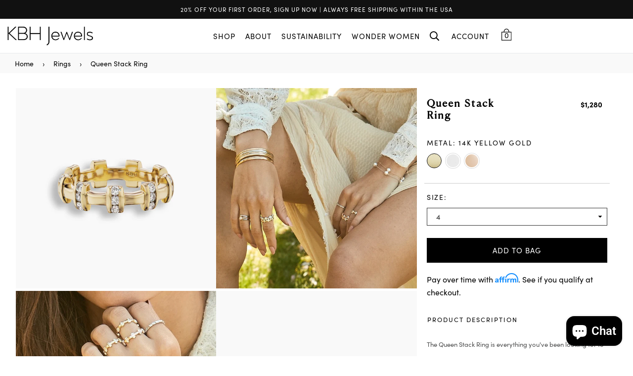

--- FILE ---
content_type: text/html; charset=utf-8
request_url: https://www.kbhjewels.com/collections/all/products/queen-stack-ring
body_size: 49371
content:















<!doctype html>
<!--[if IE 9]> <html class="ie9 no-js" lang="en" > <![endif]-->
<!--[if (gt IE 9)|!(IE)]><!--> <html class="no-js" lang="en" > <!--<![endif]-->
<head>

  
  
  <meta charset="utf-8"> 
  <meta http-equiv="X-UA-Compatible" content="IE=edge,chrome=1">
  <meta name="viewport" content="width=device-width,initial-scale=1,maximum-scale=1,user-scalable=0">
  <meta name="theme-color" content="#000000">
  <meta name="google-site-verification" content="dl0_Gn9YDMmGevyntAMCdxoOmQPfjd3FPP3pwOcW8yk" />
  <link rel="canonical" href="https://www.kbhjewels.com/products/queen-stack-ring"><link rel="shortcut icon" href="//www.kbhjewels.com/cdn/shop/files/favicon_32x32.jpg?v=1613786789" type="image/png"><title>Queen Stack Ring
&ndash; KBH Jewels</title><meta name="description" content="The Queen Stack Ring is everything you&#39;ve been looking for to add to your hand party. Wear alone or stack them up in classic interlocking style for the Queen in us all. Your fingers will thank you."><!-- /snippets/social-meta-tags.liquid --><meta property="og:site_name" content="KBH Jewels">
<meta property="og:url" content="https://www.kbhjewels.com/products/queen-stack-ring">
<meta property="og:title" content="Queen Stack Ring">
<meta property="og:type" content="product">
<meta property="og:description" content="The Queen Stack Ring is everything you&#39;ve been looking for to add to your hand party. Wear alone or stack them up in classic interlocking style for the Queen in us all. Your fingers will thank you."><meta property="og:price:amount" content="1,280">
  <meta property="og:price:currency" content="USD"><meta property="og:image" content="http://www.kbhjewels.com/cdn/shop/files/QueenStackRing.001_1200x1200.jpg?v=1762189274"><meta property="og:image" content="http://www.kbhjewels.com/cdn/shop/products/839EDD85-1319-4B1D-8B4D-E582B5D06AA4-207CE1AF-B8BA-4686-A166-CA7254CC485Fcopy_1200x1200.jpg?v=1762189274"><meta property="og:image" content="http://www.kbhjewels.com/cdn/shop/products/7ADCFACA-2FCB-492E-B82A-E1290E761B3F-07A56734-7506-4DA0-99A2-4B18394A228D_1200x1200.jpg?v=1762189274">
<meta property="og:image:secure_url" content="https://www.kbhjewels.com/cdn/shop/files/QueenStackRing.001_1200x1200.jpg?v=1762189274"><meta property="og:image:secure_url" content="https://www.kbhjewels.com/cdn/shop/products/839EDD85-1319-4B1D-8B4D-E582B5D06AA4-207CE1AF-B8BA-4686-A166-CA7254CC485Fcopy_1200x1200.jpg?v=1762189274"><meta property="og:image:secure_url" content="https://www.kbhjewels.com/cdn/shop/products/7ADCFACA-2FCB-492E-B82A-E1290E761B3F-07A56734-7506-4DA0-99A2-4B18394A228D_1200x1200.jpg?v=1762189274">
<meta name="twitter:site" content="@KBH_Jewels"><meta name="twitter:card" content="summary_large_image">
<meta name="twitter:title" content="Queen Stack Ring">
<meta name="twitter:description" content="The Queen Stack Ring is everything you&#39;ve been looking for to add to your hand party. Wear alone or stack them up in classic interlocking style for the Queen in us all. Your fingers will thank you.">
  
  <!-- main js -->
  <!--[if (lte IE 9) ]><script src="//www.kbhjewels.com/cdn/shop/t/124/assets/match-media.min.js?v=22265819453975888031768332547" type="text/javascript"></script><![endif]-->
  
  

  <style data-shopify>
    :root {
      --main-color: #000000;
    }
  </style>


    <link href="//www.kbhjewels.com/cdn/shop/t/124/assets/fonts.css?v=11285280312195255081768332588" rel="stylesheet" type="text/css" media="all" />
    <style type="text/css">.animated{animation-duration:1s;animation-fill-mode:both}.animated.infinite{animation-iteration-count:infinite}.animated.hinge{animation-duration:2s}.animated.flipOutX,.animated.flipOutY{animation-duration:.75s}@keyframes fadeIn{from{opacity:0}to{opacity:1}}.fadeIn{animation-name:fadeIn}@keyframes fadeInDown{from{opacity:0;transform:translate3d(0,-100%,0)}to{opacity:1;transform:none}}.fadeInDown{animation-name:fadeInDown}@keyframes fadeInLeft{from{opacity:0;transform:translate3d(-100%,0,0)}to{opacity:1;transform:none}}.fadeInLeft{animation-name:fadeInLeft}@keyframes fadeInRight{from{opacity:0;transform:translate3d(100%,0,0)}to{opacity:1;transform:none}}.fadeInRight{animation-name:fadeInRight}@keyframes fadeInUp{from{opacity:0;transform:translate3d(0,100%,0)}to{opacity:1;transform:none}}.fadeInUp{animation-name:fadeInUp}@keyframes fadeOut{from{opacity:1}to{opacity:0}}.fadeOut{animation-name:fadeOut}@keyframes fadeOutDown{from{opacity:1}to{opacity:0;transform:translate3d(0,100%,0)}}.fadeOutDown{animation-name:fadeOutDown}@keyframes fadeOutLeft{from{opacity:1}to{opacity:0;transform:translate3d(-100%,0,0)}}.fadeOutLeft{animation-name:fadeOutLeft}@keyframes fadeOutRight{from{opacity:1}to{opacity:0;transform:translate3d(100%,0,0)}}.fadeOutRight{animation-name:fadeOutRight}@keyframes fadeOutUp{from{opacity:1}to{opacity:0;transform:translate3d(0,-100%,0)}}.fadeOutUp{animation-name:fadeOutUp}.mfp-bg,.mfp-wrap{position:fixed;left:0;top:0}.ad,.mfp-container:before{display:inline-block;vertical-align:middle}.mfp-bg,.mfp-container,.mfp-wrap{height:100%;width:100%}.ad,.mfp-container:before,.mfp-content{vertical-align:middle}.ad{font:normal normal normal 16px/1 adorn-icons;font-size:inherit;speak:none;text-transform:none;text-rendering:auto;-webkit-font-smoothing:antialiased;-moz-osx-font-smoothing:grayscale}.ad-sort:before{content:"\ea0a"}.ad-step-forward:before{content:"\ea11"}.ad-step-forward-r:before{content:"\eb33"}.ad-an-double-down:before{content:"\eb62"}.ad-an-double-left:before{content:"\eb63"}.ad-an-double-right:before{content:"\eb64"}.ad-an-double-up:before{content:"\eb65"}.ad-angle-down:before{content:"\e902"}.ad-angle-down-r:before{content:"\ea45"}.ad-angle-down-l:before{content:"\eb66"}.ad-angle-left:before{content:"\e903"}.ad-angle-left-r:before{content:"\ea46"}.ad-angle-left-l:before{content:"\eb67"}.ad-angle-right:before{content:"\e904"}.ad-angle-right-r:before{content:"\ea47"}.ad-angle-right-l:before{content:"\eb68"}.ad-angle-up:before{content:"\e905"}.ad-angle-up-r:before{content:"\ea48"}.ad-angle-up-l:before{content:"\eb69"}.ad-arrow-ac-down:before{content:"\e906"}.ad-arrow-acr-down:before{content:"\ea49"}.ad-arrow-ac-left:before{content:"\e907"}.ad-arrow-acr-left:before{content:"\ea4a"}.ad-arrow-ac-right:before{content:"\e908"}.ad-arrow-acr-right:before{content:"\ea4b"}.ad-arrow-ac-up:before{content:"\e909"}.ad-arrow-acr-up:before{content:"\ea4c"}.ad-arrow-alt-down:before{content:"\e90a"}.ad-arrow-ar-down:before{content:"\ea4d"}.ad-arrow-al-down:before{content:"\eb6e"}.ad-arrow-alt-left:before{content:"\e90f"}.ad-arrow-ar-left:before{content:"\ea4e"}.ad-arrow-al-left:before{content:"\eb6f"}.ad-arrow-alt-right:before{content:"\e910"}.ad-arrow-ar-right:before{content:"\ea4f"}.ad-arrow-al-right:before{content:"\eb70"}.ad-arrow-as-down:before{content:"\e911"}.ad-arrow-asr-down:before{content:"\ea50"}.ad-arrow-as-left:before{content:"\e912"}.ad-arrow-asr-left:before{content:"\ea51"}.ad-arrow-as-right:before{content:"\e913"}.ad-arrow-asr-right:before{content:"\ea52"}.ad-arrow-as-up:before{content:"\e914"}.ad-arrow-asr-up:before{content:"\ea53"}.ad-arrow-alt-to-left:before{content:"\e916"}.ad-arrow-alt-to-right:before{content:"\e917"}.ad-arrow-alt-up:before{content:"\e919"}.ad-arrow-ar-up:before{content:"\ea54"}.ad-arrow-al-up:before{content:"\eb72"}.ad-arrow-circle-down:before{content:"\e91a"}.ad-arrow-cir-down:before{content:"\ea55"}.ad-arrow-cil-down:before{content:"\eb73"}.ad-arrow-circle-left:before{content:"\e91b"}.ad-arrow-cir-left:before{content:"\ea56"}.ad-arrow-cil-left:before{content:"\eb74"}.ad-arrow-circle-right:before{content:"\e91c"}.ad-arrow-cir-right:before{content:"\ea57"}.ad-arrow-cil-right:before{content:"\eb75"}.ad-arrow-circle-up:before{content:"\e91d"}.ad-arrow-cir-up:before{content:"\ea58"}.ad-arrow-cil-up:before{content:"\eb76"}.ad-arw-down:before{content:"\ea59"}.ad-arrow-s-down:before{content:"\f063"}.ad-arw-left:before{content:"\ea5a"}.ad-arrow-s-left:before{content:"\f060"}.ad-arw-right:before{content:"\ea5b"}.ad-arrow-s-right:before{content:"\f061"}.ad-arrow-sq-down:before{content:"\e92a"}.ad-arrow-sql-down:before{content:"\eb79"}.ad-arrow-sq-left:before{content:"\e92b"}.ad-arrow-sql-left:before{content:"\eb7a"}.ad-arrow-sq-right:before{content:"\e92c"}.ad-arrow-sql-right:before{content:"\eb7b"}.ad-arrow-sq-up:before{content:"\e92d"}.ad-arrow-sql-up:before{content:"\eb7c"}.ad-arw-up:before{content:"\ea60"}.ad-arrow-s-up:before{content:"\f062"}.ad-arrows-alt-h:before{content:"\e927"}.ad-arrows-alt-v:before{content:"\e928"}.ad-arrows-alt:before{content:"\eb78"}.ad-arrows2:before{content:"\eb77"}.ad-caret-circle-down:before{content:"\e945"}.ad-caret-cir-down:before{content:"\ea71"}.ad-caret-circle-left:before{content:"\e946"}.ad-caret-cir-left:before{content:"\ea72"}.ad-caret-circle-right:before{content:"\e947"}.ad-caret-cir-right:before{content:"\ea73"}.ad-caret-circle-up:before{content:"\e948"}.ad-caret-cir-up:before{content:"\ea74"}.ad-caret-down:before{content:"\e949"}.ad-caret-r-down:before{content:"\ea75"}.ad-caret-l-down:before{content:"\eb85"}.ad-caret-left:before{content:"\e94a"}.ad-caret-r-left:before{content:"\ea76"}.ad-caret-l-left:before{content:"\eb86"}.ad-caret-right:before{content:"\e94b"}.ad-caret-r-right:before{content:"\ea77"}.ad-caret-l-right:before{content:"\eb87"}.ad-caret-sq-down:before{content:"\e94c"}.ad-caret-sqr-down:before{content:"\ea78"}.ad-caret-sq-left:before{content:"\e94d"}.ad-caret-sqr-left:before{content:"\ea79"}.ad-caret-sq-right:before{content:"\e94e"}.ad-caret-sqr-right:before{content:"\ea7a"}.ad-caret-sq-up:before{content:"\e94f"}.ad-caret-sqr-up:before{content:"\ea7b"}.ad-caret-up:before{content:"\e950"}.ad-caret-r-up:before{content:"\ea7c"}.ad-caret-l-up:before{content:"\eb88"}.ad-chevron-circle-down:before{content:"\e957"}.ad-chevron-cir-down:before{content:"\ea82"}.ad-chevron-cil-down:before{content:"\eb8e"}.ad-chevron-circle-left:before{content:"\e958"}.ad-chevron-cir-left:before{content:"\ea83"}.ad-chevron-cil-left:before{content:"\eb8f"}.ad-chevron-circle-right:before{content:"\e959"}.ad-chevron-cir-right:before{content:"\ea84"}.ad-chevron-cil-right:before{content:"\eb90"}.ad-chevron-circle-up:before{content:"\e95a"}.ad-chevron-cir-up:before{content:"\ea85"}.ad-chevron-cil-up:before{content:"\eb91"}.ad-ch-double-down:before{content:"\e95b"}.ad-ch-doublel-down:before{content:"\eb92"}.ad-ch-double-left:before{content:"\e95c"}.ad-ch-doublel-left:before{content:"\eb93"}.ad-ch-double-right:before{content:"\e95d"}.ad-ch-doublel-right:before{content:"\eb94"}.ad-ch-double-up:before{content:"\e95e"}.ad-ch-doublel-up:before{content:"\eb95"}.ad-chevron-down:before{content:"\e95f"}.ad-chevron-r-down:before{content:"\ea8a"}.ad-chevron-l-down:before{content:"\eb96"}.ad-chevron-left:before{content:"\e960"}.ad-chevron-r-left:before{content:"\ea8b"}.ad-chevron-l-left:before{content:"\eb97"}.ad-chevron-right:before{content:"\e961"}.ad-chevron-r-right:before{content:"\ea8c"}.ad-chevron-l-right:before{content:"\eb98"}.ad-chevron-square-down:before{content:"\e962"}.ad-chevron-sqr-down:before{content:"\ea8d"}.ad-chevron-sql-down:before{content:"\eb99"}.ad-chevron-square-left:before{content:"\e963"}.ad-chevron-sqr-left:before{content:"\ea8e"}.ad-chevron-sql-left:before{content:"\eb9a"}.ad-chevron-square-right:before{content:"\e964"}.ad-chevron-sqr-right:before{content:"\ea8f"}.ad-chevron-sql-right:before{content:"\eb9b"}.ad-chevron-square-up:before{content:"\e965"}.ad-chevron-sqr-up:before{content:"\ea90"}.ad-chevron-sql-up:before{content:"\eb9c"}.ad-chevron-up:before{content:"\e966"}.ad-chevron-r-up:before{content:"\ea91"}.ad-chevron-l-up:before{content:"\eb9d"}.ad-expand-arrows:before{content:"\e983"}.ad-expand-arrows-alt:before{content:"\e984"}.ad-expand-arwsr-alt:before{content:"\eab0"}.ad-expand-arwsl-alt:before{content:"\ebb1"}.ad-expand-r-arrows:before{content:"\eaaf"}.ad-expand-l-arrows:before{content:"\ebb0"}.ad-location-arrow:before{content:"\eacf"}.ad-long-arrow-down:before{content:"\e9b9"}.ad-long-arrow-left:before{content:"\e9ba"}.ad-long-arrow-right:before{content:"\e9bb"}.ad-long-arrow-up:before{content:"\e9bc"}.ad-telegram:before{content:"\ec30"}.ad-telegram-plane:before{content:"\ec31"}.ad-upload:before{content:"\ea33"}.ad-upload-r:before{content:"\eb51"}.ad-upload-l:before{content:"\ec1a"}.ad-window-restore:before{content:"\ea41"}.ad-window-restore-r:before{content:"\eb5e"}.ad-book:before{content:"\e93b"}.ad-book-r:before{content:"\ea6a"}.ad-briefcase:before{content:"\e93c"}.ad-briefcase-r:before{content:"\ea6b"}.ad-calculator:before{content:"\e940"}.ad-calculator-r:before{content:"\ea6e"}.ad-calculator-l:before{content:"\eb83"}.ad-calendar:before{content:"\f073"}.ad-columns:before{content:"\ea98"}.ad-copy:before{content:"\e970"}.ad-copy-l:before{content:"\eba5"}.ad-download:before{content:"\e976"}.ad-download-r:before{content:"\eaa6"}.ad-paper-r-plane:before{content:"\eaeb"}.ad-paper-l-plane:before{content:"\ebd7"}.ad-portrait-l:before{content:"\ebe4"}.ad-save:before{content:"\e9f4"}.ad-save-r:before{content:"\eb1b"}.ad-save-l:before{content:"\ebf2"}.ad-server:before{content:"\f233"}.ad-server-r:before{content:"\eb20"}.ad-server-l:before{content:"\ebf6"}.ad-id-badge:before{content:"\e9a2"}.ad-id-badge-r:before{content:"\eabc"}.ad-id-card:before{content:"\e9a3"}.ad-id-card-r:before{content:"\eabd"}.ad-id-card-l:before{content:"\ebbe"}.ad-image:before{content:"\e9a4"}.ad-image-r:before{content:"\eabe"}.ad-images-r:before{content:"\eabf"}.ad-inbox:before{content:"\e9a6"}.ad-inbox-in:before{content:"\e9a7"}.ad-inbox-in-r:before{content:"\eac0"}.ad-inbox-out:before{content:"\e9a8"}.ad-inbox-out-r:before{content:"\eac1"}.ad-tag:before{content:"\ea1e"}.ad-tags:before{content:"\ea1f"}.ad-tag-r:before{content:"\eb39"}.ad-tags-r:before{content:"\eb3a"}.ad-tag-l:before{content:"\ec08"}.ad-tags-l:before{content:"\ec09"}.ad-newspaper:before{content:"\eae4"}.ad-newspaper-r:before{content:"\ebd6"}.ad-clipboard:before,.ad-paste:before{content:"\f0ea"}.ad-address-book-o:before{content:"\f2ba"}.ad-address-book:before{content:"\e900"}.ad-address-card:before{content:"\e901"}.ad-address-book-r:before{content:"\ebbd"}.ad-folder:before{content:"\e999"}.ad-folder-open:before{content:"\e99a"}.ad-browser:before{content:"\ea6c"}.ad-folder-r:before{content:"\eab5"}.ad-folder-open-r:before{content:"\eab6"}.ad-folder-l:before{content:"\ebb7"}.ad-folder-open-l:before{content:"\ebb8"}.ad-file-text-o:before{content:"\f0f6"}.ad-copy-files-o:before{content:"\f0c5"}.ad-file-alt:before{content:"\e992"}.ad-file-check:before{content:"\e993"}.ad-file-code:before{content:"\e994"}.ad-file-pdf:before{content:"\e995"}.ad-file-ar:before{content:"\ebb5"}.ad-sliders-h-square:before{content:"\ea08"}.ad-sliders-hr-square:before{content:"\eb2d"}.ad-tuning:before{content:"\ec46"}.ad-ban:before{content:"\e938"}.ad-ban-r:before{content:"\ea65"}.ad-bars:before{content:"\e939"}.ad-bars-r:before{content:"\ea66"}.ad-bars-l:before{content:"\eb7f"}.ad-chain:before,.ad-link3:before{content:"\f0c1"}.ad-circle-notch:before{content:"\e968"}.ad-circle-notch-r:before{content:"\ea92"}.ad-clone:before{content:"\f24d"}.ad-cog:before,.ad-gear:before{content:"\f013"}.ad-cog-r:before{content:"\ea96"}.ad-cog-l:before{content:"\eba0"}.ad-cogs:before,.ad-gears:before{content:"\f085"}.ad-cogs-r:before{content:"\ea97"}.ad-cogs-l:before{content:"\eba1"}.ad-edit1:before{content:"\ec47"}.ad-edit:before{content:"\e977"}.ad-edit-l:before{content:"\eba9"}.ad-edit4:before,.ad-pencil-square-o:before{content:"\f044"}.ad-ellipsis-h:before{content:"\e978"}.ad-ellipsis-hl:before{content:"\eaa8"}.ad-ellipsis-h3:before{content:"\f141"}.ad-ellipsis-v:before{content:"\e979"}.ad-ellipsis-vl:before{content:"\eaa9"}.ad-ellipsis-v3:before{content:"\f142"}.ad-expand-alt:before{content:"\e982"}.ad-compress-alt:before{content:"\ea9c"}.ad-expand:before{content:"\e981"}.ad-expand-wide:before{content:"\e985"}.ad-external-link:before{content:"\e986"}.ad-external-link-square:before{content:"\e988"}.ad-link:before{content:"\e9b3"}.ad-link-r:before{content:"\eac9"}.ad-list:before{content:"\e9b4"}.ad-list-alt:before{content:"\e9b5"}.ad-list-alt-r:before{content:"\eacc"}.ad-list-ul:before{content:"\e9b6"}.ad-list-ulr:before{content:"\eace"}.ad-list-r:before{content:"\eacb"}.ad-list-l:before{content:"\ebc6"}.ad-list4:before{content:"\f03a"}.ad-minus:before{content:"\e9c7"}.ad-minus-circle:before{content:"\e9c8"}.ad-minus-circle-r:before{content:"\ead9"}.ad-minus-circle-l:before{content:"\ebd2"}.ad-minus-square:before{content:"\e9c9"}.ad-minus-square-r:before{content:"\eada"}.ad-minus-square-l:before{content:"\ebd3"}.ad-minus-r:before{content:"\ead8"}.ad-minus-l:before{content:"\ebd1"}.ad-pen-alt:before{content:"\eaf1"}.ad-pen-square:before{content:"\eaf4"}.ad-pen-square-l:before{content:"\ebdb"}.ad-pencil:before{content:"\eaf2"}.ad-pencil-alt:before{content:"\e9d1"}.ad-pencil-ar:before{content:"\eaf3"}.ad-pencil-al:before{content:"\ebda"}.ad-pencil-square:before{content:"\f14b"}.ad-pencil-l:before{content:"\ebd9"}.ad-plus:before{content:"\e9d6"}.ad-plus-circle:before{content:"\e9d7"}.ad-plus-cir:before{content:"\eafc"}.ad-plus-cil:before{content:"\ebe1"}.ad-plus-square:before{content:"\e9d8"}.ad-plus-sqr:before{content:"\eafd"}.ad-plus-sql:before{content:"\ebe2"}.ad-plus-r:before{content:"\eafb"}.ad-plus-l:before{content:"\ebe0"}.ad-power-off:before{content:"\e9dc"}.ad-power-off-r:before{content:"\eb02"}.ad-random:before{content:"\e9e4"}.ad-random-r:before{content:"\eb0c"}.ad-recycle:before{content:"\e9e5"}.ad-recycle-r:before{content:"\eb0d"}.ad-recycle-l:before{content:"\ebec"}.ad-redo:before{content:"\e9e6"}.ad-redo-alt:before{content:"\e9e7"}.ad-redo-ar:before{content:"\eb0f"}.ad-redo-r:before{content:"\eb0e"}.ad-redo-l:before{content:"\ebed"}.ad-refresh:before{content:"\f021"}.ad-repeat:before{content:"\e9e8"}.ad-repeat-alt:before{content:"\eb12"}.ad-repeat-r:before{content:"\eb11"}.ad-repeat3:before,.ad-rotate-right:before{content:"\f01e"}.ad-reply:before{content:"\e9ec"}.ad-reply-all:before{content:"\e9ed"}.ad-reply-all-r:before{content:"\eb14"}.ad-reply-r:before{content:"\eb13"}.ad-retweet:before{content:"\e9ee"}.ad-retweet-r:before{content:"\eb15"}.ad-retweet3:before{content:"\f079"}.ad-rotate-left:before,.ad-undo4:before{content:"\f0e2"}.ad-share:before{content:"\e9f9"}.ad-share-all:before{content:"\e9fa"}.ad-share-all-r:before{content:"\eb22"}.ad-share-square:before{content:"\e9fd"}.ad-share-sqr:before{content:"\eb25"}.ad-share-r:before{content:"\eb21"}.ad-sign-in-alt:before{content:"\ea05"}.ad-sign-in-ar:before{content:"\eb29"}.ad-sign-in-al:before{content:"\ebfb"}.ad-sign-out-alt:before{content:"\ea06"}.ad-sign-out-ar:before{content:"\eb2a"}.ad-sign-out-al:before{content:"\ebfc"}.ad-sitemap-r:before{content:"\eb2b"}.ad-sitemap-l:before{content:"\ebfd"}.ad-sliders:before{content:"\f1de"}.ad-sliders-h:before{content:"\eb2c"}.ad-sliders-hr:before{content:"\ebfe"}.ad-sliders-v:before{content:"\eb2e"}.ad-sliders-v-square:before{content:"\ea09"}.ad-sliders-v-sqr:before{content:"\eb2f"}.ad-sliders-vr:before{content:"\ebff"}.ad-sort-amount-down:before{content:"\ea0b"}.ad-sort-amount-up:before{content:"\ea0c"}.ad-spinner:before{content:"\ea0d"}.ad-spinner-r:before{content:"\eb30"}.ad-spinner-l:before{content:"\ec00"}.ad-spinner4:before{content:"\f110"}.ad-sync:before{content:"\ea18"}.ad-sync-ar:before{content:"\eb34"}.ad-table:before{content:"\ea1a"}.ad-table-r:before{content:"\eb35"}.ad-table3:before{content:"\f0ce"}.ad-th:before{content:"\ea20"}.ad-th-large:before{content:"\ea21"}.ad-th-large-r:before{content:"\eb3d"}.ad-th-large-l:before{content:"\ec0b"}.ad-th-list:before{content:"\ea22"}.ad-th-list-r:before{content:"\eb3e"}.ad-th-list-l:before{content:"\ec0c"}.ad-th-r:before{content:"\eb3c"}.ad-th-l:before{content:"\ec0a"}.ad-times:before{content:"\ea25"}.ad-times-circle:before{content:"\ea26"}.ad-times-cir:before{content:"\eb42"}.ad-times-cil:before{content:"\ec10"}.ad-times-square:before{content:"\ea27"}.ad-times-sqr:before{content:"\eb43"}.ad-times-sql:before{content:"\ec11"}.ad-times-r:before{content:"\eb41"}.ad-times-l:before{content:"\ec0f"}.ad-toggle-off:before{content:"\ea28"}.ad-toggle-offr:before{content:"\eb44"}.ad-toggle-on:before{content:"\ea29"}.ad-toggle-onr:before{content:"\eb45"}.ad-trash-alt:before{content:"\ea2b"}.ad-trash-ar:before{content:"\eb46"}.ad-trash-al:before{content:"\ec14"}.ad-undo:before{content:"\ea2f"}.ad-undo-alt:before{content:"\ea30"}.ad-undo-r:before{content:"\eb4a"}.ad-undo-l:before{content:"\ec16"}.ad-window-close:before{content:"\ea40"}.ad-window-close-r:before{content:"\eb5d"}.ad-wrench:before{content:"\ea43"}.ad-wrench-r:before{content:"\ec21"}.ad-exclamation:before{content:"\e97d"}.ad-exclamation-circle:before{content:"\e97e"}.ad-exclamation-cir:before{content:"\eaac"}.ad-exclamation-cil:before{content:"\ebad"}.ad-exclamation-square:before{content:"\e97f"}.ad-exclamation-sqr:before{content:"\eaad"}.ad-exclamation-sql:before{content:"\ebae"}.ad-exclamation-triangle:before{content:"\e980"}.ad-exclamation-tr:before{content:"\eaae"}.ad-exclamation-tl:before{content:"\ebaf"}.ad-exclamation-r:before{content:"\ebac"}.ad-info:before{content:"\e9ac"}.ad-info-circle:before{content:"\e9ad"}.ad-info-cir:before{content:"\eac3"}.ad-info-cil:before{content:"\ebc0"}.ad-info-square:before{content:"\e9ae"}.ad-info-sqr:before{content:"\eac4"}.ad-info-sql:before{content:"\ebc1"}.ad-info-r:before{content:"\eac2"}.ad-info-l:before{content:"\ebbf"}.ad-question:before{content:"\e9df"}.ad-question-circle:before{content:"\e9e0"}.ad-question-cir:before{content:"\eb07"}.ad-question-cil:before{content:"\ebe8"}.ad-question-square:before{content:"\e9e1"}.ad-question-sqr:before{content:"\eb08"}.ad-question-sql:before{content:"\ebe9"}.ad-question-r:before{content:"\eb06"}.ad-question-l:before{content:"\ebe7"}.ad-quote-left:before{content:"\e9e2"}.ad-quote-r-left:before{content:"\eb0a"}.ad-quote-l-left:before{content:"\ebea"}.ad-quote-right:before{content:"\e9e3"}.ad-quote-r-right:before{content:"\eb0b"}.ad-quote-l-right:before{content:"\ebeb"}.ad-amazon:before{content:"\e90e"}.ad-android:before{content:"\e918"}.ad-apple:before{content:"\e922"}.ad-bar-chart-o:before,.ad-bar-chart:before{content:"\f080"}.ad-bell-o:before{content:"\f0a2"}.ad-bell2:before{content:"\eb80"}.ad-birthday-cake:before{content:"\e93a"}.ad-birthday-cake-r:before{content:"\ea69"}.ad-bug:before{content:"\e93d"}.ad-vh-bus:before{content:"\e93f"}.ad-vh-bus-r:before{content:"\ea6d"}.ad-vh-bus-l:before{content:"\eb82"}.ad-certificate:before{content:"\e953"}.ad-child:before{content:"\e967"}.ad-clock:before{content:"\ea93"}.ad-clock-r:before{content:"\eb9e"}.ad-code:before{content:"\e96a"}.ad-code-r:before{content:"\ea95"}.ad-comment:before{content:"\e96d"}.ad-comment-alt:before{content:"\e96e"}.ad-comment-ar:before{content:"\ea9a"}.ad-comment-al:before{content:"\eba3"}.ad-comment-r:before{content:"\ea99"}.ad-comment-l:before{content:"\eba2"}.ad-comments:before{content:"\e96f"}.ad-comments-o:before{content:"\f0e6"}.ad-comments-r:before{content:"\ea9b"}.ad-comments-l:before{content:"\eba4"}.ad-css3-alt:before{content:"\eab4"}.ad-dashboard:before,.ad-tachometer:before{content:"\f0e4"}.ad-database:before{content:"\eaa2"}.ad-desktop:before{content:"\eaa3"}.ad-desktop-alt:before{content:"\e974"}.ad-desktop-ar:before{content:"\eaa4"}.ad-envelope:before{content:"\e97a"}.ad-envelope-square:before{content:"\e97b"}.ad-envelope-r:before{content:"\eaaa"}.ad-envelope-l:before{content:"\ebaa"}.ad-envelope1:before{content:"\ec48"}.ad-expeditedssl:before{content:"\eaec"}.ad-eye:before{content:"\e98a"}.ad-eye-slash:before{content:"\e98b"}.ad-eye-slash2:before{content:"\f070"}.ad-eye-slash-l:before{content:"\ebb3"}.ad-eye-r:before{content:"\eab1"}.ad-eye-l:before{content:"\ebb2"}.ad-female:before{content:"\e98f"}.ad-filter:before{content:"\e996"}.ad-filter-r:before{content:"\eab3"}.ad-filter-l:before{content:"\ebb6"}.ad-flag:before{content:"\f024"}.ad-flag-o:before{content:"\f11d"}.ad-gift:before{content:"\e99c"}.ad-gift-r:before{content:"\eab7"}.ad-gift-l:before{content:"\ebb9"}.ad-handshake:before{content:"\e99e"}.ad-handshake-o:before{content:"\f2b5"}.ad-handshake-l:before{content:"\ebba"}.ad-heart:before{content:"\e99f"}.ad-heart-r:before{content:"\eaba"}.ad-heart-l:before{content:"\ebbb"}.ad-history:before{content:"\e9a0"}.ad-home:before{content:"\e9a1"}.ad-home-r:before{content:"\eabb"}.ad-home-l:before{content:"\ebbc"}.ad-html5:before{content:"\ebcc"}.ad-key:before{content:"\e9af"}.ad-key-r:before{content:"\eac5"}.ad-key-l:before{content:"\ebc2"}.ad-language:before{content:"\e9b1"}.ad-language2:before{content:"\f1ab"}.ad-laptop:before{content:"\e9b2"}.ad-laptop-r:before{content:"\ebc3"}.ad-life-ring:before{content:"\eac7"}.ad-lightbulb:before{content:"\eac8"}.ad-lightbulb-r:before{content:"\ebc4"}.ad-location:before{content:"\ec49"}.ad-lock:before{content:"\ead0"}.ad-lock-alt:before{content:"\e9b7"}.ad-lock-ar:before{content:"\ead1"}.ad-lock-al:before{content:"\ebc7"}.ad-lock-open:before{content:"\ead2"}.ad-lock-open-alt:before{content:"\e9b8"}.ad-lock-open-ar:before{content:"\ead3"}.ad-lock-open-al:before{content:"\ebc8"}.ad-map-marker-alt:before{content:"\e9c2"}.ad-map-marker-ar:before{content:"\ead5"}.ad-map-marker-al:before{content:"\ebcd"}.ad-map-signs:before{content:"\e9c4"}.ad-map-signs-r:before{content:"\ead7"}.ad-map-signs-l:before{content:"\ebd0"}.ad-medapps:before{content:"\ec04"}.ad-microsoft:before{content:"\ec12"}.ad-mobile:before{content:"\e9ca"}.ad-mobile-alt:before{content:"\e9cb"}.ad-mobile-ar:before{content:"\eadb"}.ad-mobile-android:before{content:"\e9cc"}.ad-mobile-android-alt:before{content:"\e9cd"}.ad-mobile-android-ar:before{content:"\eadc"}.ad-neuter:before{content:"\e9ce"}.ad-neuter-r:before{content:"\eae3"}.ad-neuter-l:before{content:"\ebcf"}.ad-pennant:before{content:"\e9d2"}.ad-qrcode:before{content:"\e9de"}.ad-qrcode2:before{content:"\eb05"}.ad-react:before{content:"\ec26"}.ad-shield:before{content:"\f132"}.ad-shield-alt:before{content:"\e9ff"}.ad-shield-check:before{content:"\ea00"}.ad-shield-check-r:before{content:"\e921"}.ad-signal:before{content:"\ea04"}.ad-search-sistrix:before{content:"\ec28"}.ad-sitemap:before{content:"\ea07"}.ad-slideshare:before{content:"\ec2a"}.ad-star:before{content:"\f005"}.ad-star-half-empty:before,.ad-star-half-full:before,.ad-star-half-o:before{content:"\f123"}.ad-star-o:before{content:"\f006"}.ad-suitcase:before{content:"\ea16"}.ad-sun:before{content:"\ea17"}.ad-tablet-alt:before{content:"\ea1b"}.ad-tablet-ar:before{content:"\eb36"}.ad-tablet-android-alt:before{content:"\ea1c"}.ad-tablet-android-ar:before{content:"\eb37"}.ad-tachometer-alt:before{content:"\ea1d"}.ad-tachometer-ar:before{content:"\eb38"}.ad-tachometer-al:before{content:"\ec07"}.ad-thumbs-down:before{content:"\ea23"}.ad-thumbs-down-r:before{content:"\eb3f"}.ad-thumbs-down-l:before{content:"\ec0d"}.ad-thumbs-up:before{content:"\ea24"}.ad-thumbs-up-r:before{content:"\eb40"}.ad-thumbs-up-l:before{content:"\ec0e"}.ad-trophy:before{content:"\f091"}.ad-trophy-alt:before{content:"\ea2d"}.ad-trophy-ar:before{content:"\eb48"}.ad-truck:before{content:"\ea2e"}.ad-truck-front:before{content:"\e90c"}.ad-truck-line:before{content:"\e90d"}.ad-truck-r:before{content:"\eb49"}.ad-truck-l:before{content:"\ec15"}.ad-unlock:before{content:"\ea31"}.ad-unlock-alt:before{content:"\ea32"}.ad-unlock-ar:before{content:"\eb50"}.ad-unlock-al:before{content:"\ec19"}.ad-unlock-r:before{content:"\eb4f"}.ad-unlock-l:before{content:"\ec18"}.ad-wifi:before{content:"\ea3f"}.ad-wifi-r:before{content:"\eb5c"}.ad-wifi3:before{content:"\f1eb"}.ad-group:before,.ad-users4:before{content:"\f0c0"}.ad-user-circle-o:before{content:"\f2be"}.ad-user:before{content:"\ea36"}.ad-user-alt:before{content:"\ea37"}.ad-user-circle:before{content:"\ea38"}.ad-user-plus:before{content:"\ea39"}.ad-users:before{content:"\ea3a"}.ad-user-r:before{content:"\eb54"}.ad-user-ar:before{content:"\eb55"}.ad-user-cir:before{content:"\eb56"}.ad-user-plus-r:before{content:"\eb58"}.ad-users-r:before{content:"\eb59"}.ad-user-times2:before{content:"\eb5a"}.ad-user-l:before{content:"\ec1b"}.ad-user-al:before{content:"\ec1c"}.ad-user-cil:before{content:"\ec1d"}.ad-users-l:before{content:"\ec1e"}.ad-bag4:before{content:"\f290"}.ad-basket4:before{content:"\f291"}.ad-cart-2-s:before{content:"\ec41"}.ad-cart-1-l:before{content:"\ec43"}.ad-shopping-cart4:before{content:"\ec45"}.ad-cart-arrow-down:before{content:"\e951"}.ad-cart-plus:before{content:"\e952"}.ad-bag:before{content:"\ea01"}.ad-basket:before{content:"\ea02"}.ad-cart-s:before{content:"\ea03"}.ad-cart-arrow-down-r:before{content:"\ea7d"}.ad-cart-plus-r:before{content:"\ea7e"}.ad-bag-r:before{content:"\eb26"}.ad-basket-r:before{content:"\eb27"}.ad-cart-r:before{content:"\eb28"}.ad-bag-l:before{content:"\ebf8"}.ad-basket-l:before{content:"\ebf9"}.ad-cart-l:before{content:"\ebfa"}.ad-camera-alt:before{content:"\e942"}.ad-camera-retro:before{content:"\e943"}.ad-camera-ar:before{content:"\ea70"}.ad-camera-al:before{content:"\eb84"}.ad-check-square-o:before{content:"\f046"}.ad-check-badge:before{content:"\e937"}.ad-check:before{content:"\e954"}.ad-check-circle:before{content:"\e955"}.ad-check-square:before{content:"\e956"}.ad-check-badge-r:before{content:"\ea64"}.ad-check-r:before{content:"\ea7f"}.ad-check-cir:before{content:"\ea80"}.ad-check-sqr:before{content:"\ea81"}.ad-check-cil:before{content:"\eb8c"}.ad-check-sql:before{content:"\eb8d"}.ad-search-s:before{content:"\ec44"}.ad-search-glass:before{content:"\ec4a"}.ad-search7:before{content:"\ec4b"}.ad-search:before{content:"\e9f5"}.ad-search-r:before{content:"\eb1d"}.ad-search-minus-r:before{content:"\eb1e"}.ad-search-plus-r:before{content:"\eb1f"}.ad-search-l:before{content:"\ebf3"}.ad-search-minus-l:before{content:"\ebf4"}.ad-search-plus-l:before{content:"\ebf5"}.ad-phone-tel:before{content:"\e920"}.ad-phone-call-r:before{content:"\e91e"}.ad-phone-call-l:before{content:"\e91f"}.ad-phone-old:before{content:"\e90b"}.ad-phone-s:before{content:"\e9d3"}.ad-phone-square:before{content:"\e9d4"}.ad-phone-volume:before{content:"\e9d5"}.ad-phone-r:before{content:"\eaf5"}.ad-phone-sqr:before{content:"\eaf6"}.ad-phone-l:before{content:"\ebdc"}.ad-phone-sql:before{content:"\ebdd"}.ad-phone:before{content:"\f095"}.ad-phone-square4:before{content:"\f098"}.ad-microphone:before{content:"\e9c5"}.ad-microphone-alt:before{content:"\e9c6"}.ad-bullhorn:before{content:"\f0a1"}.ad-mobile2:before{content:"\f10b"}.ad-fax:before{content:"\e98e"}.ad-fax-r:before{content:"\ebb4"}.ad-print:before{content:"\f02f"}.ad-print-r:before{content:"\eb03"}.ad-print-l:before{content:"\ebe6"}.ad-ruble-sign:before{content:"\e9f2"}.ad-ruble-sign-r:before{content:"\eb19"}.ad-ruble-sign-l:before{content:"\ebf0"}.ad-dollar-sign:before{content:"\e975"}.ad-dollar-sign-r:before{content:"\eaa5"}.ad-dollar-sign-l:before{content:"\eba8"}.ad-aws:before{content:"\e96b"}.ad-btc:before{content:"\e9ea"}.ad-amazon-pay:before{content:"\e915"}.ad-apple-pay:before{content:"\e92f"}.ad-bitcoin:before{content:"\e991"}.ad-cc:before{content:"\f20a"}.ad-cc-amazon-pay:before{content:"\e9ef"}.ad-cc-amex:before{content:"\e9f8"}.ad-cc-apple-pay:before{content:"\ea0e"}.ad-cc-diners-club:before{content:"\ea0f"}.ad-cc-discover:before{content:"\ea19"}.ad-cc-jcb:before{content:"\ea2a"}.ad-cc-mastercard:before{content:"\ea2c"}.ad-cc-paypal:before{content:"\ea3e"}.ad-cc-stripe:before{content:"\ea42"}.ad-cc-visa:before{content:"\ea67"}.ad-credit-card:before{content:"\e972"}.ad-credit-card-blank:before{content:"\eaa0"}.ad-credit-card-front:before{content:"\e973"}.ad-credit-card-front-r:before{content:"\eaa1"}.ad-credit-card-r:before{content:"\ea9f"}.ad-credit-card-l:before{content:"\eba7"}.ad-euro-sign:before{content:"\e97c"}.ad-euro-sign-r:before{content:"\eaab"}.ad-euro-sign-l:before{content:"\ebab"}.ad-money-bill:before{content:"\eadd"}.ad-money-bill-alt:before{content:"\eade"}.ad-money-bill-ar:before{content:"\ebd5"}.ad-money-bill-r:before{content:"\ebd4"}.ad-paypal:before{content:"\ec20"}.ad-pound-sign:before{content:"\e9db"}.ad-pound-sign-r:before{content:"\eb01"}.ad-pound-sign-l:before{content:"\ebe5"}.ad-rupee-sign:before{content:"\e9f3"}.ad-rupee-sign-r:before{content:"\eb1a"}.ad-rupee-sign-l:before{content:"\ebf1"}.ad-stripe:before{content:"\ec2f"}.ad-yen-sign:before{content:"\ea44"}.ad-yen-sign-r:before{content:"\eb61"}.ad-yen-sign-l:before{content:"\ec22"}.ad-viber:before{content:"\ec38"}.ad-globe:before{content:"\eab8"}.ad-rss:before{content:"\e9f0"}.ad-rss-square:before{content:"\e9f1"}.ad-rss-sqr:before{content:"\eb18"}.ad-rss-sql:before{content:"\ebef"}.ad-rss-r:before{content:"\eb17"}.ad-safari:before{content:"\ec27"}.ad-share-alt:before{content:"\e9fb"}.ad-share-alt-square:before{content:"\e9fc"}.ad-share-ar-square:before{content:"\eb24"}.ad-share-al-square:before{content:"\ebf7"}.ad-share-ar:before{content:"\eb23"}.ad-spotify:before{content:"\ec2e"}.ad-tripadvisor:before{content:"\ec32"}.ad-whatsapp:before{content:"\ec3d"}.ad-whatsapp-square:before{content:"\ec3e"}.ad-flickr:before{content:"\eb4e"}.ad-flipboard:before{content:"\eb57"}.ad-skype:before{content:"\ec29"}.ad-codepen:before{content:"\ea68"}.ad-behance:before{content:"\e96c"}.ad-behance-square:before{content:"\e990"}.ad-blogger:before{content:"\e997"}.ad-blogger-b:before{content:"\e998"}.ad-delicious:before{content:"\eab9"}.ad-deviantart:before{content:"\eac6"}.ad-digg:before{content:"\eacd"}.ad-dribbble:before{content:"\ead4"}.ad-dribbble-square:before{content:"\eae5"}.ad-dropbox:before{content:"\eae6"}.ad-facebook:before{content:"\eaed"}.ad-facebook-f:before{content:"\eafa"}.ad-facebook-messenger:before{content:"\eb31"}.ad-facebook-square:before{content:"\eb47"}.ad-google:before{content:"\eb8a"}.ad-google-drive:before{content:"\eb8b"}.ad-google-play:before{content:"\eba6"}.ad-google-plus:before{content:"\ebc5"}.ad-google-plus-g:before{content:"\ebc9"}.ad-google-plus-square:before{content:"\ebca"}.ad-google-wallet:before{content:"\ebcb"}.ad-instagram:before{content:"\ec01"}.ad-linkedin:before{content:"\ec02"}.ad-linkedin-in:before{content:"\ec03"}.ad-linkedin-square:before{content:"\f08c"}.ad-pinterest:before{content:"\ec23"}.ad-pinterest-p:before{content:"\ec24"}.ad-pinterest-square:before{content:"\ec25"}.ad-snapchat:before{content:"\ec2b"}.ad-snapchat-ghost:before{content:"\ec2c"}.ad-snapchat-square:before{content:"\ec2d"}.ad-tumblr:before{content:"\ec33"}.ad-tumblr-square:before{content:"\ec34"}.ad-twitter:before{content:"\ec36"}.ad-twitter-square:before{content:"\ec37"}.ad-vimeo:before{content:"\ec39"}.ad-vimeo-square:before{content:"\ec3a"}.ad-vimeo-v:before{content:"\ec3b"}.ad-youtube:before{content:"\ec3f"}.ad-youtube-square:before{content:"\ec40"}.ad-youtube-square2:before{content:"\f166"}.ad-youtube2:before{content:"\f167"}.ad-forward:before{content:"\e99b"}.ad-backward:before{content:"\e936"}.ad-backward-r:before{content:"\ea63"}.ad-backward-l:before{content:"\eb7e"}.ad-fast-backward:before{content:"\e98c"}.ad-fast-forward:before{content:"\e98d"}.ad-pause:before{content:"\eaee"}.ad-pause-circle:before{content:"\eaef"}.ad-pause-cil:before{content:"\ebd8"}.ad-play:before{content:"\eaf8"}.ad-play-circle:before{content:"\eaf9"}.ad-play-cir:before{content:"\ebdf"}.ad-play-r:before{content:"\ebde"}.ad-podcast:before{content:"\e9d9"}.ad-podcast-r:before{content:"\eafe"}.ad-podcast-l:before{content:"\ebe3"}.ad-step-backward:before{content:"\ea10"}.ad-step-backward-r:before{content:"\eb32"}.ad-stop:before{content:"\ea12"}.ad-stop-circle:before{content:"\ea13"}.ad-video:before{content:"\ea3c"}.ad-video-r:before{content:"\eb5b"}.mfp-arrow:after,.mfp-arrow:before,.mfp-container:before,.mfp-figure:after{content:''}.mfp-bg{z-index:1042;overflow:hidden;background:#0b0b0b;opacity:.8}.mfp-wrap{z-index:1043;outline:0!important;-webkit-backface-visibility:hidden}.mfp-container{text-align:center;position:absolute;left:0;top:0;padding:0 8px;box-sizing:border-box}.mfp-container:before{height:100%}.mfp-align-top .mfp-container:before{display:none}.mfp-content{position:relative;display:inline-block;margin:0 auto;text-align:left;z-index:1045}.mfp-ajax-holder .mfp-content,.mfp-inline-holder .mfp-content{width:100%;cursor:auto}.mfp-ajax-cur{cursor:progress}.mfp-zoom-out-cur,.mfp-zoom-out-cur .mfp-image-holder .mfp-close{cursor:-moz-zoom-out;cursor:-webkit-zoom-out;cursor:zoom-out}.mfp-zoom{cursor:pointer;cursor:-webkit-zoom-in;cursor:-moz-zoom-in;cursor:zoom-in}.mfp-auto-cursor .mfp-content{cursor:auto}.mfp-arrow,.mfp-close,.mfp-counter,.mfp-preloader{-webkit-user-select:none;-moz-user-select:none;user-select:none}.mfp-loading.mfp-figure{display:none}.mfp-hide{display:none!important}.mfp-preloader{color:#CCC;position:absolute;top:50%;width:auto;text-align:center;margin-top:-.8em;left:8px;right:8px;z-index:1044}.mfp-preloader a{color:#CCC}.mfp-close,.mfp-preloader a:hover{color:#FFF}.mfp-s-error .mfp-content,.mfp-s-ready .mfp-preloader{display:none}button.mfp-arrow,button.mfp-close{overflow:visible;cursor:pointer;background:0 0;border:0;-webkit-appearance:none;display:block;outline:0;padding:0;z-index:1046;box-shadow:none;touch-action:manipulation}.mfp-figure:after,.mfp-iframe-scaler iframe{box-shadow:0 0 8px rgba(0,0,0,.6);position:absolute;left:0}button::-moz-focus-inner{padding:0;border:0}.mfp-close{width:44px;height:44px;line-height:44px;position:absolute;right:0;top:0;text-decoration:none;text-align:center;opacity:.65;padding:0 0 18px 10px;font-style:normal;font-size:28px;font-family:Arial,Baskerville,monospace}.mfp-close:focus,.mfp-close:hover{opacity:1}.mfp-close:active{top:1px}.mfp-close-btn-in .mfp-close{color:#333}.mfp-iframe-holder .mfp-close,.mfp-image-holder .mfp-close{color:#FFF;right:-6px;text-align:right;padding-right:6px;width:100%}.mfp-counter{position:absolute;top:0;right:0;color:#CCC;font-size:12px;line-height:18px;white-space:nowrap}.mfp-figure,img.mfp-img{line-height:0}.mfp-arrow{position:absolute;opacity:.65;margin:-55px 0 0;top:50%;padding:0;width:90px;height:110px;-webkit-tap-highlight-color:transparent}.mfp-arrow:active{margin-top:-54px}.mfp-arrow:focus,.mfp-arrow:hover{opacity:1}.mfp-arrow:after,.mfp-arrow:before{display:block;width:0;height:0;position:absolute;left:0;top:0;margin-top:35px;margin-left:35px;border:inset transparent}.mfp-arrow:after{border-top-width:13px;border-bottom-width:13px;top:8px}.mfp-arrow:before{border-top-width:21px;border-bottom-width:21px;opacity:.7}.mfp-arrow-left{left:0}.mfp-arrow-left:after{border-right:17px solid #FFF;margin-left:31px}.mfp-arrow-left:before{margin-left:25px;border-right:27px solid #3F3F3F}.mfp-arrow-right{right:0}.mfp-arrow-right:after{border-left:17px solid #FFF;margin-left:39px}.mfp-arrow-right:before{border-left:27px solid #3F3F3F}.mfp-iframe-holder{padding-top:40px;padding-bottom:40px}.mfp-iframe-holder .mfp-content{line-height:0;width:100%;max-width:900px}.mfp-image-holder .mfp-content,img.mfp-img{max-width:100%}.mfp-iframe-holder .mfp-close{top:-40px}.mfp-iframe-scaler{width:100%;height:0;overflow:hidden;padding-top:56.25%}.mfp-iframe-scaler iframe{display:block;top:0;width:100%;height:100%;background:#000}.mfp-figure:after,img.mfp-img{width:auto;height:auto;display:block}img.mfp-img{box-sizing:border-box;padding:40px 0;margin:0 auto}.mfp-figure:after{top:40px;bottom:40px;right:0;z-index:-1;background:#444}.mfp-figure small{color:#BDBDBD;display:block;font-size:12px;line-height:14px}.mfp-figure figure{margin:0}.mfp-bottom-bar{margin-top:-36px;position:absolute;top:100%;left:0;width:100%;cursor:auto}.mfp-title{text-align:left;line-height:18px;color:#F3F3F3;word-wrap:break-word;padding-right:36px}.mfp-gallery .mfp-image-holder .mfp-figure{cursor:pointer}@media screen and (max-width:800px) and (orientation:landscape),screen and (max-height:300px){.mfp-img-mobile .mfp-image-holder{padding-left:0;padding-right:0}.mfp-img-mobile img.mfp-img{padding:0}.mfp-img-mobile .mfp-figure:after{top:0;bottom:0}.mfp-img-mobile .mfp-figure small{display:inline;margin-left:5px}.mfp-img-mobile .mfp-bottom-bar{background:rgba(0,0,0,.6);bottom:0;margin:0;top:auto;padding:3px 5px;position:fixed;box-sizing:border-box}.mfp-img-mobile .mfp-bottom-bar:empty{padding:0}.mfp-img-mobile .mfp-counter{right:5px;top:3px}.mfp-img-mobile .mfp-close{top:0;right:0;width:35px;height:35px;line-height:35px;background:rgba(0,0,0,.6);position:fixed;text-align:center;padding:0}}@media all and (max-width:900px){.mfp-arrow{-webkit-transform:scale(.75);transform:scale(.75)}.mfp-arrow-left{-webkit-transform-origin:0;transform-origin:0}.mfp-arrow-right{-webkit-transform-origin:100%;transform-origin:100%}.mfp-container{padding-left:6px;padding-right:6px}}</style>
    <link href="//www.kbhjewels.com/cdn/shop/t/124/assets/theme.scss.css?v=172980980552707512851768678232" rel="stylesheet" type="text/css" media="all" />
    
    <link href="//www.kbhjewels.com/cdn/shop/t/124/assets/holiday.css?v=173883228602956343701768332547" rel="stylesheet" type="text/css" media="all" />

     
  <script>
    var theme = {
      strings: {
        addToCart: "Add to Bag",
        soldOut: "Sold out",
        unavailable: "Unavailable",
        showMore: "Show More",
        showLess: "Show Less"
      },
      moneyFormat: "\u003cspan class=money\u003e${{amount_no_decimals}}\u003c\/span\u003e"
    }
	theme.rtl = false;
    theme.mlcurrency = false;
    theme.ajax_cart = true;
    theme.fixedHeader = true;
    theme.animation = false;
    theme.animationMobile = true;
    theme.allresult = "View All Results";
      
    document.documentElement.className = document.documentElement.className.replace('no-js', 'js');

    let general_discounts = [];
    general_discounts.push('706c65fe2ffbb85a2ce90db3b55c5fa74c60cedb');general_discounts.push('0482b5f212e129c22809496989dab410eeccaf4c');general_discounts.push('41a174b643ab92dde6d556ceb68c3e5a9d05badf');general_discounts.push('1ae126290d8f56a727bb96c897301819bea4b9b5');general_discounts.push('791fac9627743cfd1f2d1e1d9e6a50f8190414a1');general_discounts.push('7c13fc5daee716bb7506346a8ab70ccdc5113034');general_discounts.push('f2aff40d985b6b2852b1f40f03ca8abb8b0ca9f6');general_discounts.push('a0f64d19cc832003208e48d58d387db27cc595a3');
    
  </script>

  
  
  
  <script>window.performance && window.performance.mark && window.performance.mark('shopify.content_for_header.start');</script><meta name="disabled-meta-tag" content="dl0_Gn9YDMmGevyntAMCdxoOmQPfjd3FPP3pwOcW8yk">
<meta name="facebook-domain-verification" content="8p4awomapkvkd3kvaeey092pw5nt1z">
<meta id="shopify-digital-wallet" name="shopify-digital-wallet" content="/9389146174/digital_wallets/dialog">
<meta name="shopify-checkout-api-token" content="bb2c70887c30237bc946f639b7702501">
<meta id="in-context-paypal-metadata" data-shop-id="9389146174" data-venmo-supported="false" data-environment="production" data-locale="en_US" data-paypal-v4="true" data-currency="USD">
<link rel="alternate" hreflang="x-default" href="https://www.kbhjewels.com/products/queen-stack-ring">
<link rel="alternate" hreflang="en" href="https://www.kbhjewels.com/products/queen-stack-ring">
<link rel="alternate" hreflang="es" href="https://www.kbhjewels.com/es/products/queen-stack-ring">
<link rel="alternate" type="application/json+oembed" href="https://www.kbhjewels.com/products/queen-stack-ring.oembed">
<script async="async" src="/checkouts/internal/preloads.js?locale=en-US"></script>
<link rel="preconnect" href="https://shop.app" crossorigin="anonymous">
<script async="async" src="https://shop.app/checkouts/internal/preloads.js?locale=en-US&shop_id=9389146174" crossorigin="anonymous"></script>
<script id="apple-pay-shop-capabilities" type="application/json">{"shopId":9389146174,"countryCode":"US","currencyCode":"USD","merchantCapabilities":["supports3DS"],"merchantId":"gid:\/\/shopify\/Shop\/9389146174","merchantName":"KBH Jewels","requiredBillingContactFields":["postalAddress","email","phone"],"requiredShippingContactFields":["postalAddress","email","phone"],"shippingType":"shipping","supportedNetworks":["visa","masterCard","amex","discover","elo","jcb"],"total":{"type":"pending","label":"KBH Jewels","amount":"1.00"},"shopifyPaymentsEnabled":true,"supportsSubscriptions":true}</script>
<script id="shopify-features" type="application/json">{"accessToken":"bb2c70887c30237bc946f639b7702501","betas":["rich-media-storefront-analytics"],"domain":"www.kbhjewels.com","predictiveSearch":true,"shopId":9389146174,"locale":"en"}</script>
<script>var Shopify = Shopify || {};
Shopify.shop = "kbhjewels.myshopify.com";
Shopify.locale = "en";
Shopify.currency = {"active":"USD","rate":"1.0"};
Shopify.country = "US";
Shopify.theme = {"name":"Clear All \u0026 Quick View 13.01.26","id":158293459186,"schema_name":"Belle","schema_version":"2.4","theme_store_id":null,"role":"main"};
Shopify.theme.handle = "null";
Shopify.theme.style = {"id":null,"handle":null};
Shopify.cdnHost = "www.kbhjewels.com/cdn";
Shopify.routes = Shopify.routes || {};
Shopify.routes.root = "/";</script>
<script type="module">!function(o){(o.Shopify=o.Shopify||{}).modules=!0}(window);</script>
<script>!function(o){function n(){var o=[];function n(){o.push(Array.prototype.slice.apply(arguments))}return n.q=o,n}var t=o.Shopify=o.Shopify||{};t.loadFeatures=n(),t.autoloadFeatures=n()}(window);</script>
<script>
  window.ShopifyPay = window.ShopifyPay || {};
  window.ShopifyPay.apiHost = "shop.app\/pay";
  window.ShopifyPay.redirectState = null;
</script>
<script id="shop-js-analytics" type="application/json">{"pageType":"product"}</script>
<script defer="defer" async type="module" src="//www.kbhjewels.com/cdn/shopifycloud/shop-js/modules/v2/client.init-shop-cart-sync_BT-GjEfc.en.esm.js"></script>
<script defer="defer" async type="module" src="//www.kbhjewels.com/cdn/shopifycloud/shop-js/modules/v2/chunk.common_D58fp_Oc.esm.js"></script>
<script defer="defer" async type="module" src="//www.kbhjewels.com/cdn/shopifycloud/shop-js/modules/v2/chunk.modal_xMitdFEc.esm.js"></script>
<script type="module">
  await import("//www.kbhjewels.com/cdn/shopifycloud/shop-js/modules/v2/client.init-shop-cart-sync_BT-GjEfc.en.esm.js");
await import("//www.kbhjewels.com/cdn/shopifycloud/shop-js/modules/v2/chunk.common_D58fp_Oc.esm.js");
await import("//www.kbhjewels.com/cdn/shopifycloud/shop-js/modules/v2/chunk.modal_xMitdFEc.esm.js");

  window.Shopify.SignInWithShop?.initShopCartSync?.({"fedCMEnabled":true,"windoidEnabled":true});

</script>
<script>
  window.Shopify = window.Shopify || {};
  if (!window.Shopify.featureAssets) window.Shopify.featureAssets = {};
  window.Shopify.featureAssets['shop-js'] = {"shop-cart-sync":["modules/v2/client.shop-cart-sync_DZOKe7Ll.en.esm.js","modules/v2/chunk.common_D58fp_Oc.esm.js","modules/v2/chunk.modal_xMitdFEc.esm.js"],"init-fed-cm":["modules/v2/client.init-fed-cm_B6oLuCjv.en.esm.js","modules/v2/chunk.common_D58fp_Oc.esm.js","modules/v2/chunk.modal_xMitdFEc.esm.js"],"shop-cash-offers":["modules/v2/client.shop-cash-offers_D2sdYoxE.en.esm.js","modules/v2/chunk.common_D58fp_Oc.esm.js","modules/v2/chunk.modal_xMitdFEc.esm.js"],"shop-login-button":["modules/v2/client.shop-login-button_QeVjl5Y3.en.esm.js","modules/v2/chunk.common_D58fp_Oc.esm.js","modules/v2/chunk.modal_xMitdFEc.esm.js"],"pay-button":["modules/v2/client.pay-button_DXTOsIq6.en.esm.js","modules/v2/chunk.common_D58fp_Oc.esm.js","modules/v2/chunk.modal_xMitdFEc.esm.js"],"shop-button":["modules/v2/client.shop-button_DQZHx9pm.en.esm.js","modules/v2/chunk.common_D58fp_Oc.esm.js","modules/v2/chunk.modal_xMitdFEc.esm.js"],"avatar":["modules/v2/client.avatar_BTnouDA3.en.esm.js"],"init-windoid":["modules/v2/client.init-windoid_CR1B-cfM.en.esm.js","modules/v2/chunk.common_D58fp_Oc.esm.js","modules/v2/chunk.modal_xMitdFEc.esm.js"],"init-shop-for-new-customer-accounts":["modules/v2/client.init-shop-for-new-customer-accounts_C_vY_xzh.en.esm.js","modules/v2/client.shop-login-button_QeVjl5Y3.en.esm.js","modules/v2/chunk.common_D58fp_Oc.esm.js","modules/v2/chunk.modal_xMitdFEc.esm.js"],"init-shop-email-lookup-coordinator":["modules/v2/client.init-shop-email-lookup-coordinator_BI7n9ZSv.en.esm.js","modules/v2/chunk.common_D58fp_Oc.esm.js","modules/v2/chunk.modal_xMitdFEc.esm.js"],"init-shop-cart-sync":["modules/v2/client.init-shop-cart-sync_BT-GjEfc.en.esm.js","modules/v2/chunk.common_D58fp_Oc.esm.js","modules/v2/chunk.modal_xMitdFEc.esm.js"],"shop-toast-manager":["modules/v2/client.shop-toast-manager_DiYdP3xc.en.esm.js","modules/v2/chunk.common_D58fp_Oc.esm.js","modules/v2/chunk.modal_xMitdFEc.esm.js"],"init-customer-accounts":["modules/v2/client.init-customer-accounts_D9ZNqS-Q.en.esm.js","modules/v2/client.shop-login-button_QeVjl5Y3.en.esm.js","modules/v2/chunk.common_D58fp_Oc.esm.js","modules/v2/chunk.modal_xMitdFEc.esm.js"],"init-customer-accounts-sign-up":["modules/v2/client.init-customer-accounts-sign-up_iGw4briv.en.esm.js","modules/v2/client.shop-login-button_QeVjl5Y3.en.esm.js","modules/v2/chunk.common_D58fp_Oc.esm.js","modules/v2/chunk.modal_xMitdFEc.esm.js"],"shop-follow-button":["modules/v2/client.shop-follow-button_CqMgW2wH.en.esm.js","modules/v2/chunk.common_D58fp_Oc.esm.js","modules/v2/chunk.modal_xMitdFEc.esm.js"],"checkout-modal":["modules/v2/client.checkout-modal_xHeaAweL.en.esm.js","modules/v2/chunk.common_D58fp_Oc.esm.js","modules/v2/chunk.modal_xMitdFEc.esm.js"],"shop-login":["modules/v2/client.shop-login_D91U-Q7h.en.esm.js","modules/v2/chunk.common_D58fp_Oc.esm.js","modules/v2/chunk.modal_xMitdFEc.esm.js"],"lead-capture":["modules/v2/client.lead-capture_BJmE1dJe.en.esm.js","modules/v2/chunk.common_D58fp_Oc.esm.js","modules/v2/chunk.modal_xMitdFEc.esm.js"],"payment-terms":["modules/v2/client.payment-terms_Ci9AEqFq.en.esm.js","modules/v2/chunk.common_D58fp_Oc.esm.js","modules/v2/chunk.modal_xMitdFEc.esm.js"]};
</script>
<script>(function() {
  var isLoaded = false;
  function asyncLoad() {
    if (isLoaded) return;
    isLoaded = true;
    var urls = ["https:\/\/static.shareasale.com\/json\/shopify\/deduplication.js?shop=kbhjewels.myshopify.com","https:\/\/static.shareasale.com\/json\/shopify\/shareasale-tracking.js?sasmid=83425\u0026ssmtid=19038\u0026shop=kbhjewels.myshopify.com","https:\/\/assets.dailykarma.io\/prod\/init-v3.js?v2\u0026shop=kbhjewels.myshopify.com","https:\/\/na.shgcdn3.com\/pixel-collector.js?shop=kbhjewels.myshopify.com"];
    for (var i = 0; i < urls.length; i++) {
      var s = document.createElement('script');
      s.type = 'text/javascript';
      s.async = true;
      s.src = urls[i];
      var x = document.getElementsByTagName('script')[0];
      x.parentNode.insertBefore(s, x);
    }
  };
  if(window.attachEvent) {
    window.attachEvent('onload', asyncLoad);
  } else {
    window.addEventListener('load', asyncLoad, false);
  }
})();</script>
<script id="__st">var __st={"a":9389146174,"offset":-18000,"reqid":"9bd8c09f-49c0-439f-9d99-0d2c20ac3773-1769168605","pageurl":"www.kbhjewels.com\/collections\/all\/products\/queen-stack-ring","u":"4a2ebd704fed","p":"product","rtyp":"product","rid":4705437974590};</script>
<script>window.ShopifyPaypalV4VisibilityTracking = true;</script>
<script id="captcha-bootstrap">!function(){'use strict';const t='contact',e='account',n='new_comment',o=[[t,t],['blogs',n],['comments',n],[t,'customer']],c=[[e,'customer_login'],[e,'guest_login'],[e,'recover_customer_password'],[e,'create_customer']],r=t=>t.map((([t,e])=>`form[action*='/${t}']:not([data-nocaptcha='true']) input[name='form_type'][value='${e}']`)).join(','),a=t=>()=>t?[...document.querySelectorAll(t)].map((t=>t.form)):[];function s(){const t=[...o],e=r(t);return a(e)}const i='password',u='form_key',d=['recaptcha-v3-token','g-recaptcha-response','h-captcha-response',i],f=()=>{try{return window.sessionStorage}catch{return}},m='__shopify_v',_=t=>t.elements[u];function p(t,e,n=!1){try{const o=window.sessionStorage,c=JSON.parse(o.getItem(e)),{data:r}=function(t){const{data:e,action:n}=t;return t[m]||n?{data:e,action:n}:{data:t,action:n}}(c);for(const[e,n]of Object.entries(r))t.elements[e]&&(t.elements[e].value=n);n&&o.removeItem(e)}catch(o){console.error('form repopulation failed',{error:o})}}const l='form_type',E='cptcha';function T(t){t.dataset[E]=!0}const w=window,h=w.document,L='Shopify',v='ce_forms',y='captcha';let A=!1;((t,e)=>{const n=(g='f06e6c50-85a8-45c8-87d0-21a2b65856fe',I='https://cdn.shopify.com/shopifycloud/storefront-forms-hcaptcha/ce_storefront_forms_captcha_hcaptcha.v1.5.2.iife.js',D={infoText:'Protected by hCaptcha',privacyText:'Privacy',termsText:'Terms'},(t,e,n)=>{const o=w[L][v],c=o.bindForm;if(c)return c(t,g,e,D).then(n);var r;o.q.push([[t,g,e,D],n]),r=I,A||(h.body.append(Object.assign(h.createElement('script'),{id:'captcha-provider',async:!0,src:r})),A=!0)});var g,I,D;w[L]=w[L]||{},w[L][v]=w[L][v]||{},w[L][v].q=[],w[L][y]=w[L][y]||{},w[L][y].protect=function(t,e){n(t,void 0,e),T(t)},Object.freeze(w[L][y]),function(t,e,n,w,h,L){const[v,y,A,g]=function(t,e,n){const i=e?o:[],u=t?c:[],d=[...i,...u],f=r(d),m=r(i),_=r(d.filter((([t,e])=>n.includes(e))));return[a(f),a(m),a(_),s()]}(w,h,L),I=t=>{const e=t.target;return e instanceof HTMLFormElement?e:e&&e.form},D=t=>v().includes(t);t.addEventListener('submit',(t=>{const e=I(t);if(!e)return;const n=D(e)&&!e.dataset.hcaptchaBound&&!e.dataset.recaptchaBound,o=_(e),c=g().includes(e)&&(!o||!o.value);(n||c)&&t.preventDefault(),c&&!n&&(function(t){try{if(!f())return;!function(t){const e=f();if(!e)return;const n=_(t);if(!n)return;const o=n.value;o&&e.removeItem(o)}(t);const e=Array.from(Array(32),(()=>Math.random().toString(36)[2])).join('');!function(t,e){_(t)||t.append(Object.assign(document.createElement('input'),{type:'hidden',name:u})),t.elements[u].value=e}(t,e),function(t,e){const n=f();if(!n)return;const o=[...t.querySelectorAll(`input[type='${i}']`)].map((({name:t})=>t)),c=[...d,...o],r={};for(const[a,s]of new FormData(t).entries())c.includes(a)||(r[a]=s);n.setItem(e,JSON.stringify({[m]:1,action:t.action,data:r}))}(t,e)}catch(e){console.error('failed to persist form',e)}}(e),e.submit())}));const S=(t,e)=>{t&&!t.dataset[E]&&(n(t,e.some((e=>e===t))),T(t))};for(const o of['focusin','change'])t.addEventListener(o,(t=>{const e=I(t);D(e)&&S(e,y())}));const B=e.get('form_key'),M=e.get(l),P=B&&M;t.addEventListener('DOMContentLoaded',(()=>{const t=y();if(P)for(const e of t)e.elements[l].value===M&&p(e,B);[...new Set([...A(),...v().filter((t=>'true'===t.dataset.shopifyCaptcha))])].forEach((e=>S(e,t)))}))}(h,new URLSearchParams(w.location.search),n,t,e,['guest_login'])})(!0,!0)}();</script>
<script integrity="sha256-4kQ18oKyAcykRKYeNunJcIwy7WH5gtpwJnB7kiuLZ1E=" data-source-attribution="shopify.loadfeatures" defer="defer" src="//www.kbhjewels.com/cdn/shopifycloud/storefront/assets/storefront/load_feature-a0a9edcb.js" crossorigin="anonymous"></script>
<script crossorigin="anonymous" defer="defer" src="//www.kbhjewels.com/cdn/shopifycloud/storefront/assets/shopify_pay/storefront-65b4c6d7.js?v=20250812"></script>
<script data-source-attribution="shopify.dynamic_checkout.dynamic.init">var Shopify=Shopify||{};Shopify.PaymentButton=Shopify.PaymentButton||{isStorefrontPortableWallets:!0,init:function(){window.Shopify.PaymentButton.init=function(){};var t=document.createElement("script");t.src="https://www.kbhjewels.com/cdn/shopifycloud/portable-wallets/latest/portable-wallets.en.js",t.type="module",document.head.appendChild(t)}};
</script>
<script data-source-attribution="shopify.dynamic_checkout.buyer_consent">
  function portableWalletsHideBuyerConsent(e){var t=document.getElementById("shopify-buyer-consent"),n=document.getElementById("shopify-subscription-policy-button");t&&n&&(t.classList.add("hidden"),t.setAttribute("aria-hidden","true"),n.removeEventListener("click",e))}function portableWalletsShowBuyerConsent(e){var t=document.getElementById("shopify-buyer-consent"),n=document.getElementById("shopify-subscription-policy-button");t&&n&&(t.classList.remove("hidden"),t.removeAttribute("aria-hidden"),n.addEventListener("click",e))}window.Shopify?.PaymentButton&&(window.Shopify.PaymentButton.hideBuyerConsent=portableWalletsHideBuyerConsent,window.Shopify.PaymentButton.showBuyerConsent=portableWalletsShowBuyerConsent);
</script>
<script data-source-attribution="shopify.dynamic_checkout.cart.bootstrap">document.addEventListener("DOMContentLoaded",(function(){function t(){return document.querySelector("shopify-accelerated-checkout-cart, shopify-accelerated-checkout")}if(t())Shopify.PaymentButton.init();else{new MutationObserver((function(e,n){t()&&(Shopify.PaymentButton.init(),n.disconnect())})).observe(document.body,{childList:!0,subtree:!0})}}));
</script>
<link id="shopify-accelerated-checkout-styles" rel="stylesheet" media="screen" href="https://www.kbhjewels.com/cdn/shopifycloud/portable-wallets/latest/accelerated-checkout-backwards-compat.css" crossorigin="anonymous">
<style id="shopify-accelerated-checkout-cart">
        #shopify-buyer-consent {
  margin-top: 1em;
  display: inline-block;
  width: 100%;
}

#shopify-buyer-consent.hidden {
  display: none;
}

#shopify-subscription-policy-button {
  background: none;
  border: none;
  padding: 0;
  text-decoration: underline;
  font-size: inherit;
  cursor: pointer;
}

#shopify-subscription-policy-button::before {
  box-shadow: none;
}

      </style>

<script>window.performance && window.performance.mark && window.performance.mark('shopify.content_for_header.end');</script>
  





  <script type="text/javascript">
    
      window.__shgMoneyFormat = window.__shgMoneyFormat || {"AED":{"currency":"AED","currency_symbol":"د.إ","currency_symbol_location":"left","decimal_places":2,"decimal_separator":".","thousands_separator":","},"ALL":{"currency":"ALL","currency_symbol":"L","currency_symbol_location":"left","decimal_places":2,"decimal_separator":".","thousands_separator":","},"AMD":{"currency":"AMD","currency_symbol":"դր.","currency_symbol_location":"left","decimal_places":2,"decimal_separator":".","thousands_separator":","},"ANG":{"currency":"ANG","currency_symbol":"ƒ","currency_symbol_location":"left","decimal_places":2,"decimal_separator":".","thousands_separator":","},"AUD":{"currency":"AUD","currency_symbol":"$","currency_symbol_location":"left","decimal_places":2,"decimal_separator":".","thousands_separator":","},"AWG":{"currency":"AWG","currency_symbol":"ƒ","currency_symbol_location":"left","decimal_places":2,"decimal_separator":".","thousands_separator":","},"AZN":{"currency":"AZN","currency_symbol":"₼","currency_symbol_location":"left","decimal_places":2,"decimal_separator":".","thousands_separator":","},"BAM":{"currency":"BAM","currency_symbol":"КМ","currency_symbol_location":"left","decimal_places":2,"decimal_separator":".","thousands_separator":","},"BBD":{"currency":"BBD","currency_symbol":"$","currency_symbol_location":"left","decimal_places":2,"decimal_separator":".","thousands_separator":","},"BDT":{"currency":"BDT","currency_symbol":"৳","currency_symbol_location":"left","decimal_places":2,"decimal_separator":".","thousands_separator":","},"BGN":{"currency":"BGN","currency_symbol":"лв.","currency_symbol_location":"left","decimal_places":2,"decimal_separator":".","thousands_separator":","},"BND":{"currency":"BND","currency_symbol":"$","currency_symbol_location":"left","decimal_places":2,"decimal_separator":".","thousands_separator":","},"BOB":{"currency":"BOB","currency_symbol":"Bs.","currency_symbol_location":"left","decimal_places":2,"decimal_separator":".","thousands_separator":","},"BSD":{"currency":"BSD","currency_symbol":"$","currency_symbol_location":"left","decimal_places":2,"decimal_separator":".","thousands_separator":","},"BWP":{"currency":"BWP","currency_symbol":"P","currency_symbol_location":"left","decimal_places":2,"decimal_separator":".","thousands_separator":","},"BZD":{"currency":"BZD","currency_symbol":"$","currency_symbol_location":"left","decimal_places":2,"decimal_separator":".","thousands_separator":","},"CAD":{"currency":"CAD","currency_symbol":"$","currency_symbol_location":"left","decimal_places":2,"decimal_separator":".","thousands_separator":","},"CHF":{"currency":"CHF","currency_symbol":"CHF","currency_symbol_location":"left","decimal_places":2,"decimal_separator":".","thousands_separator":","},"CNY":{"currency":"CNY","currency_symbol":"¥","currency_symbol_location":"left","decimal_places":2,"decimal_separator":".","thousands_separator":","},"CRC":{"currency":"CRC","currency_symbol":"₡","currency_symbol_location":"left","decimal_places":2,"decimal_separator":".","thousands_separator":","},"CVE":{"currency":"CVE","currency_symbol":"$","currency_symbol_location":"left","decimal_places":2,"decimal_separator":".","thousands_separator":","},"CZK":{"currency":"CZK","currency_symbol":"Kč","currency_symbol_location":"left","decimal_places":2,"decimal_separator":".","thousands_separator":","},"DJF":{"currency":"DJF","currency_symbol":"Fdj","currency_symbol_location":"left","decimal_places":2,"decimal_separator":".","thousands_separator":","},"DKK":{"currency":"DKK","currency_symbol":"kr.","currency_symbol_location":"left","decimal_places":2,"decimal_separator":".","thousands_separator":","},"DOP":{"currency":"DOP","currency_symbol":"$","currency_symbol_location":"left","decimal_places":2,"decimal_separator":".","thousands_separator":","},"DZD":{"currency":"DZD","currency_symbol":"د.ج","currency_symbol_location":"left","decimal_places":2,"decimal_separator":".","thousands_separator":","},"EGP":{"currency":"EGP","currency_symbol":"ج.م","currency_symbol_location":"left","decimal_places":2,"decimal_separator":".","thousands_separator":","},"ETB":{"currency":"ETB","currency_symbol":"Br","currency_symbol_location":"left","decimal_places":2,"decimal_separator":".","thousands_separator":","},"EUR":{"currency":"EUR","currency_symbol":"€","currency_symbol_location":"left","decimal_places":2,"decimal_separator":".","thousands_separator":","},"FJD":{"currency":"FJD","currency_symbol":"$","currency_symbol_location":"left","decimal_places":2,"decimal_separator":".","thousands_separator":","},"FKP":{"currency":"FKP","currency_symbol":"£","currency_symbol_location":"left","decimal_places":2,"decimal_separator":".","thousands_separator":","},"GBP":{"currency":"GBP","currency_symbol":"£","currency_symbol_location":"left","decimal_places":2,"decimal_separator":".","thousands_separator":","},"GMD":{"currency":"GMD","currency_symbol":"D","currency_symbol_location":"left","decimal_places":2,"decimal_separator":".","thousands_separator":","},"GNF":{"currency":"GNF","currency_symbol":"Fr","currency_symbol_location":"left","decimal_places":2,"decimal_separator":".","thousands_separator":","},"GTQ":{"currency":"GTQ","currency_symbol":"Q","currency_symbol_location":"left","decimal_places":2,"decimal_separator":".","thousands_separator":","},"GYD":{"currency":"GYD","currency_symbol":"$","currency_symbol_location":"left","decimal_places":2,"decimal_separator":".","thousands_separator":","},"HKD":{"currency":"HKD","currency_symbol":"$","currency_symbol_location":"left","decimal_places":2,"decimal_separator":".","thousands_separator":","},"HNL":{"currency":"HNL","currency_symbol":"L","currency_symbol_location":"left","decimal_places":2,"decimal_separator":".","thousands_separator":","},"HUF":{"currency":"HUF","currency_symbol":"Ft","currency_symbol_location":"left","decimal_places":2,"decimal_separator":".","thousands_separator":","},"IDR":{"currency":"IDR","currency_symbol":"Rp","currency_symbol_location":"left","decimal_places":2,"decimal_separator":".","thousands_separator":","},"ILS":{"currency":"ILS","currency_symbol":"₪","currency_symbol_location":"left","decimal_places":2,"decimal_separator":".","thousands_separator":","},"INR":{"currency":"INR","currency_symbol":"₹","currency_symbol_location":"left","decimal_places":2,"decimal_separator":".","thousands_separator":","},"ISK":{"currency":"ISK","currency_symbol":"kr.","currency_symbol_location":"left","decimal_places":2,"decimal_separator":".","thousands_separator":","},"JMD":{"currency":"JMD","currency_symbol":"$","currency_symbol_location":"left","decimal_places":2,"decimal_separator":".","thousands_separator":","},"JPY":{"currency":"JPY","currency_symbol":"¥","currency_symbol_location":"left","decimal_places":2,"decimal_separator":".","thousands_separator":","},"KES":{"currency":"KES","currency_symbol":"KSh","currency_symbol_location":"left","decimal_places":2,"decimal_separator":".","thousands_separator":","},"KGS":{"currency":"KGS","currency_symbol":"som","currency_symbol_location":"left","decimal_places":2,"decimal_separator":".","thousands_separator":","},"KHR":{"currency":"KHR","currency_symbol":"៛","currency_symbol_location":"left","decimal_places":2,"decimal_separator":".","thousands_separator":","},"KMF":{"currency":"KMF","currency_symbol":"Fr","currency_symbol_location":"left","decimal_places":2,"decimal_separator":".","thousands_separator":","},"KRW":{"currency":"KRW","currency_symbol":"₩","currency_symbol_location":"left","decimal_places":2,"decimal_separator":".","thousands_separator":","},"KYD":{"currency":"KYD","currency_symbol":"$","currency_symbol_location":"left","decimal_places":2,"decimal_separator":".","thousands_separator":","},"KZT":{"currency":"KZT","currency_symbol":"₸","currency_symbol_location":"left","decimal_places":2,"decimal_separator":".","thousands_separator":","},"LAK":{"currency":"LAK","currency_symbol":"₭","currency_symbol_location":"left","decimal_places":2,"decimal_separator":".","thousands_separator":","},"LKR":{"currency":"LKR","currency_symbol":"₨","currency_symbol_location":"left","decimal_places":2,"decimal_separator":".","thousands_separator":","},"MAD":{"currency":"MAD","currency_symbol":"د.م.","currency_symbol_location":"left","decimal_places":2,"decimal_separator":".","thousands_separator":","},"MDL":{"currency":"MDL","currency_symbol":"L","currency_symbol_location":"left","decimal_places":2,"decimal_separator":".","thousands_separator":","},"MNT":{"currency":"MNT","currency_symbol":"₮","currency_symbol_location":"left","decimal_places":2,"decimal_separator":".","thousands_separator":","},"MOP":{"currency":"MOP","currency_symbol":"P","currency_symbol_location":"left","decimal_places":2,"decimal_separator":".","thousands_separator":","},"MUR":{"currency":"MUR","currency_symbol":"₨","currency_symbol_location":"left","decimal_places":2,"decimal_separator":".","thousands_separator":","},"MVR":{"currency":"MVR","currency_symbol":"MVR","currency_symbol_location":"left","decimal_places":2,"decimal_separator":".","thousands_separator":","},"MWK":{"currency":"MWK","currency_symbol":"MK","currency_symbol_location":"left","decimal_places":2,"decimal_separator":".","thousands_separator":","},"MYR":{"currency":"MYR","currency_symbol":"RM","currency_symbol_location":"left","decimal_places":2,"decimal_separator":".","thousands_separator":","},"NGN":{"currency":"NGN","currency_symbol":"₦","currency_symbol_location":"left","decimal_places":2,"decimal_separator":".","thousands_separator":","},"NIO":{"currency":"NIO","currency_symbol":"C$","currency_symbol_location":"left","decimal_places":2,"decimal_separator":".","thousands_separator":","},"NPR":{"currency":"NPR","currency_symbol":"Rs.","currency_symbol_location":"left","decimal_places":2,"decimal_separator":".","thousands_separator":","},"NZD":{"currency":"NZD","currency_symbol":"$","currency_symbol_location":"left","decimal_places":2,"decimal_separator":".","thousands_separator":","},"PEN":{"currency":"PEN","currency_symbol":"S/","currency_symbol_location":"left","decimal_places":2,"decimal_separator":".","thousands_separator":","},"PGK":{"currency":"PGK","currency_symbol":"K","currency_symbol_location":"left","decimal_places":2,"decimal_separator":".","thousands_separator":","},"PHP":{"currency":"PHP","currency_symbol":"₱","currency_symbol_location":"left","decimal_places":2,"decimal_separator":".","thousands_separator":","},"PKR":{"currency":"PKR","currency_symbol":"₨","currency_symbol_location":"left","decimal_places":2,"decimal_separator":".","thousands_separator":","},"PLN":{"currency":"PLN","currency_symbol":"zł","currency_symbol_location":"left","decimal_places":2,"decimal_separator":".","thousands_separator":","},"PYG":{"currency":"PYG","currency_symbol":"₲","currency_symbol_location":"left","decimal_places":2,"decimal_separator":".","thousands_separator":","},"QAR":{"currency":"QAR","currency_symbol":"ر.ق","currency_symbol_location":"left","decimal_places":2,"decimal_separator":".","thousands_separator":","},"RON":{"currency":"RON","currency_symbol":"Lei","currency_symbol_location":"left","decimal_places":2,"decimal_separator":".","thousands_separator":","},"RSD":{"currency":"RSD","currency_symbol":"РСД","currency_symbol_location":"left","decimal_places":2,"decimal_separator":".","thousands_separator":","},"RWF":{"currency":"RWF","currency_symbol":"FRw","currency_symbol_location":"left","decimal_places":2,"decimal_separator":".","thousands_separator":","},"SAR":{"currency":"SAR","currency_symbol":"ر.س","currency_symbol_location":"left","decimal_places":2,"decimal_separator":".","thousands_separator":","},"SBD":{"currency":"SBD","currency_symbol":"$","currency_symbol_location":"left","decimal_places":2,"decimal_separator":".","thousands_separator":","},"SEK":{"currency":"SEK","currency_symbol":"kr","currency_symbol_location":"left","decimal_places":2,"decimal_separator":".","thousands_separator":","},"SGD":{"currency":"SGD","currency_symbol":"$","currency_symbol_location":"left","decimal_places":2,"decimal_separator":".","thousands_separator":","},"SLL":{"currency":"SLL","currency_symbol":"Le","currency_symbol_location":"left","decimal_places":2,"decimal_separator":".","thousands_separator":","},"STD":{"currency":"STD","currency_symbol":"Db","currency_symbol_location":"left","decimal_places":2,"decimal_separator":".","thousands_separator":","},"THB":{"currency":"THB","currency_symbol":"฿","currency_symbol_location":"left","decimal_places":2,"decimal_separator":".","thousands_separator":","},"TOP":{"currency":"TOP","currency_symbol":"T$","currency_symbol_location":"left","decimal_places":2,"decimal_separator":".","thousands_separator":","},"TTD":{"currency":"TTD","currency_symbol":"$","currency_symbol_location":"left","decimal_places":2,"decimal_separator":".","thousands_separator":","},"TWD":{"currency":"TWD","currency_symbol":"$","currency_symbol_location":"left","decimal_places":2,"decimal_separator":".","thousands_separator":","},"TZS":{"currency":"TZS","currency_symbol":"Sh","currency_symbol_location":"left","decimal_places":2,"decimal_separator":".","thousands_separator":","},"UGX":{"currency":"UGX","currency_symbol":"USh","currency_symbol_location":"left","decimal_places":2,"decimal_separator":".","thousands_separator":","},"USD":{"currency":"USD","currency_symbol":"$","currency_symbol_location":"left","decimal_places":2,"decimal_separator":".","thousands_separator":","},"UYU":{"currency":"UYU","currency_symbol":"$U","currency_symbol_location":"left","decimal_places":2,"decimal_separator":".","thousands_separator":","},"UZS":{"currency":"UZS","currency_symbol":"so'm","currency_symbol_location":"left","decimal_places":2,"decimal_separator":".","thousands_separator":","},"VND":{"currency":"VND","currency_symbol":"₫","currency_symbol_location":"left","decimal_places":2,"decimal_separator":".","thousands_separator":","},"VUV":{"currency":"VUV","currency_symbol":"Vt","currency_symbol_location":"left","decimal_places":2,"decimal_separator":".","thousands_separator":","},"WST":{"currency":"WST","currency_symbol":"T","currency_symbol_location":"left","decimal_places":2,"decimal_separator":".","thousands_separator":","},"XAF":{"currency":"XAF","currency_symbol":"CFA","currency_symbol_location":"left","decimal_places":2,"decimal_separator":".","thousands_separator":","},"XCD":{"currency":"XCD","currency_symbol":"$","currency_symbol_location":"left","decimal_places":2,"decimal_separator":".","thousands_separator":","},"XOF":{"currency":"XOF","currency_symbol":"Fr","currency_symbol_location":"left","decimal_places":2,"decimal_separator":".","thousands_separator":","},"XPF":{"currency":"XPF","currency_symbol":"Fr","currency_symbol_location":"left","decimal_places":2,"decimal_separator":".","thousands_separator":","}};
    
    window.__shgCurrentCurrencyCode = window.__shgCurrentCurrencyCode || {
      currency: "USD",
      currency_symbol: "$",
      decimal_separator: ".",
      thousands_separator: ",",
      decimal_places: 2,
      currency_symbol_location: "left"
    };
  </script>





<!-- BeginConsistentCartAddon --><script>    Shopify.customer_logged_in = false ;  Shopify.customer_email = "" ;  Shopify.log_uuids = true;    </script>  <!-- EndConsistentCartAddon -->

<script>
    
    
    
    
    var gsf_conversion_data = {page_type : 'product', event : 'view_item', data : {product_data : [{variant_id : 32383075549246, product_id : 4705437974590, name : "Queen Stack Ring", price : "1280", currency : "USD", sku : "YG - QUSTACKRING -4", brand : "KBHJewels", variant : "14K Yellow Gold / 4", category : "Rings"}], total_price : "1280", shop_currency : "USD"}};
    
</script>



<script type="text/javascript">
  
    window.SHG_CUSTOMER = null;
  
</script>








<!-- Affirm -->
<script>
_affirm_config = {
   public_api_key:  "IRO1E1D2YG3YROGC",
   script:          "https://cdn1.affirm.com/js/v2/affirm.js"
};
(function(l,g,m,e,a,f,b){var d,c=l[m]||{},h=document.createElement(f),n=document.getElementsByTagName(f)[0],k=function(a,b,c){return function(){a[b]._.push([c,arguments])}};c[e]=k(c,e,"set");d=c[e];c[a]={};c[a]._=[];d._=[];c[a][b]=k(c,a,b);a=0;for(b="set add save post open empty reset on off trigger ready setProduct".split(" ");a<b.length;a++)d[b[a]]=k(c,e,b[a]);a=0;for(b=["get","token","url","items"];a<b.length;a++)d[b[a]]=function(){};h.async=!0;h.src=g[f];n.parentNode.insertBefore(h,n);delete g[f];d(g);l[m]=c})(window,_affirm_config,"affirm","checkout","ui","script","ready");
// Use your live public API Key and https://cdn1.affirm.com/js/v2/affirm.js script to point to Affirm production environment.
</script>
<!-- End Affirm -->

<!-- BEGIN app block: shopify://apps/klaviyo-email-marketing-sms/blocks/klaviyo-onsite-embed/2632fe16-c075-4321-a88b-50b567f42507 -->












  <script async src="https://static.klaviyo.com/onsite/js/Mzvuyi/klaviyo.js?company_id=Mzvuyi"></script>
  <script>!function(){if(!window.klaviyo){window._klOnsite=window._klOnsite||[];try{window.klaviyo=new Proxy({},{get:function(n,i){return"push"===i?function(){var n;(n=window._klOnsite).push.apply(n,arguments)}:function(){for(var n=arguments.length,o=new Array(n),w=0;w<n;w++)o[w]=arguments[w];var t="function"==typeof o[o.length-1]?o.pop():void 0,e=new Promise((function(n){window._klOnsite.push([i].concat(o,[function(i){t&&t(i),n(i)}]))}));return e}}})}catch(n){window.klaviyo=window.klaviyo||[],window.klaviyo.push=function(){var n;(n=window._klOnsite).push.apply(n,arguments)}}}}();</script>

  
    <script id="viewed_product">
      if (item == null) {
        var _learnq = _learnq || [];

        var MetafieldReviews = null
        var MetafieldYotpoRating = null
        var MetafieldYotpoCount = null
        var MetafieldLooxRating = null
        var MetafieldLooxCount = null
        var okendoProduct = null
        var okendoProductReviewCount = null
        var okendoProductReviewAverageValue = null
        try {
          // The following fields are used for Customer Hub recently viewed in order to add reviews.
          // This information is not part of __kla_viewed. Instead, it is part of __kla_viewed_reviewed_items
          MetafieldReviews = {};
          MetafieldYotpoRating = null
          MetafieldYotpoCount = null
          MetafieldLooxRating = null
          MetafieldLooxCount = null

          okendoProduct = null
          // If the okendo metafield is not legacy, it will error, which then requires the new json formatted data
          if (okendoProduct && 'error' in okendoProduct) {
            okendoProduct = null
          }
          okendoProductReviewCount = okendoProduct ? okendoProduct.reviewCount : null
          okendoProductReviewAverageValue = okendoProduct ? okendoProduct.reviewAverageValue : null
        } catch (error) {
          console.error('Error in Klaviyo onsite reviews tracking:', error);
        }

        var item = {
          Name: "Queen Stack Ring",
          ProductID: 4705437974590,
          Categories: ["$1000 - $2000","'90s Nostalgia","All Products","Best Sellers","Best Selling","Best Selling Rings","Clean Conscious Classics","Diamond Rings","Earrings + Rings","Elevated Everyday Essentials","Get The Look","GET YOUR GOLD","Glitz, Glamour \u0026 Green","golden babes","Holiday Best Sellers","Holiday Gift Guide","Holiday GWP","Most Popular","Mother's Day Gift Guide","MWH","Rings","Sale","SPLURGES","Stacking Rings","Statement Rings","The Nader Sisters","The New Golden Age","the shape you need","The Wedding Edit","V-Day Gift Guide","Valentine's Day Gift Guide","Winter Whites"],
          ImageURL: "https://www.kbhjewels.com/cdn/shop/files/QueenStackRing.001_grande.jpg?v=1762189274",
          URL: "https://www.kbhjewels.com/products/queen-stack-ring",
          Brand: "KBHJewels",
          Price: "$1,280",
          Value: "1,280",
          CompareAtPrice: "$0"
        };
        _learnq.push(['track', 'Viewed Product', item]);
        _learnq.push(['trackViewedItem', {
          Title: item.Name,
          ItemId: item.ProductID,
          Categories: item.Categories,
          ImageUrl: item.ImageURL,
          Url: item.URL,
          Metadata: {
            Brand: item.Brand,
            Price: item.Price,
            Value: item.Value,
            CompareAtPrice: item.CompareAtPrice
          },
          metafields:{
            reviews: MetafieldReviews,
            yotpo:{
              rating: MetafieldYotpoRating,
              count: MetafieldYotpoCount,
            },
            loox:{
              rating: MetafieldLooxRating,
              count: MetafieldLooxCount,
            },
            okendo: {
              rating: okendoProductReviewAverageValue,
              count: okendoProductReviewCount,
            }
          }
        }]);
      }
    </script>
  




  <script>
    window.klaviyoReviewsProductDesignMode = false
  </script>







<!-- END app block --><script src="https://cdn.shopify.com/extensions/e8878072-2f6b-4e89-8082-94b04320908d/inbox-1254/assets/inbox-chat-loader.js" type="text/javascript" defer="defer"></script>
<link href="https://monorail-edge.shopifysvc.com" rel="dns-prefetch">
<script>(function(){if ("sendBeacon" in navigator && "performance" in window) {try {var session_token_from_headers = performance.getEntriesByType('navigation')[0].serverTiming.find(x => x.name == '_s').description;} catch {var session_token_from_headers = undefined;}var session_cookie_matches = document.cookie.match(/_shopify_s=([^;]*)/);var session_token_from_cookie = session_cookie_matches && session_cookie_matches.length === 2 ? session_cookie_matches[1] : "";var session_token = session_token_from_headers || session_token_from_cookie || "";function handle_abandonment_event(e) {var entries = performance.getEntries().filter(function(entry) {return /monorail-edge.shopifysvc.com/.test(entry.name);});if (!window.abandonment_tracked && entries.length === 0) {window.abandonment_tracked = true;var currentMs = Date.now();var navigation_start = performance.timing.navigationStart;var payload = {shop_id: 9389146174,url: window.location.href,navigation_start,duration: currentMs - navigation_start,session_token,page_type: "product"};window.navigator.sendBeacon("https://monorail-edge.shopifysvc.com/v1/produce", JSON.stringify({schema_id: "online_store_buyer_site_abandonment/1.1",payload: payload,metadata: {event_created_at_ms: currentMs,event_sent_at_ms: currentMs}}));}}window.addEventListener('pagehide', handle_abandonment_event);}}());</script>
<script id="web-pixels-manager-setup">(function e(e,d,r,n,o){if(void 0===o&&(o={}),!Boolean(null===(a=null===(i=window.Shopify)||void 0===i?void 0:i.analytics)||void 0===a?void 0:a.replayQueue)){var i,a;window.Shopify=window.Shopify||{};var t=window.Shopify;t.analytics=t.analytics||{};var s=t.analytics;s.replayQueue=[],s.publish=function(e,d,r){return s.replayQueue.push([e,d,r]),!0};try{self.performance.mark("wpm:start")}catch(e){}var l=function(){var e={modern:/Edge?\/(1{2}[4-9]|1[2-9]\d|[2-9]\d{2}|\d{4,})\.\d+(\.\d+|)|Firefox\/(1{2}[4-9]|1[2-9]\d|[2-9]\d{2}|\d{4,})\.\d+(\.\d+|)|Chrom(ium|e)\/(9{2}|\d{3,})\.\d+(\.\d+|)|(Maci|X1{2}).+ Version\/(15\.\d+|(1[6-9]|[2-9]\d|\d{3,})\.\d+)([,.]\d+|)( \(\w+\)|)( Mobile\/\w+|) Safari\/|Chrome.+OPR\/(9{2}|\d{3,})\.\d+\.\d+|(CPU[ +]OS|iPhone[ +]OS|CPU[ +]iPhone|CPU IPhone OS|CPU iPad OS)[ +]+(15[._]\d+|(1[6-9]|[2-9]\d|\d{3,})[._]\d+)([._]\d+|)|Android:?[ /-](13[3-9]|1[4-9]\d|[2-9]\d{2}|\d{4,})(\.\d+|)(\.\d+|)|Android.+Firefox\/(13[5-9]|1[4-9]\d|[2-9]\d{2}|\d{4,})\.\d+(\.\d+|)|Android.+Chrom(ium|e)\/(13[3-9]|1[4-9]\d|[2-9]\d{2}|\d{4,})\.\d+(\.\d+|)|SamsungBrowser\/([2-9]\d|\d{3,})\.\d+/,legacy:/Edge?\/(1[6-9]|[2-9]\d|\d{3,})\.\d+(\.\d+|)|Firefox\/(5[4-9]|[6-9]\d|\d{3,})\.\d+(\.\d+|)|Chrom(ium|e)\/(5[1-9]|[6-9]\d|\d{3,})\.\d+(\.\d+|)([\d.]+$|.*Safari\/(?![\d.]+ Edge\/[\d.]+$))|(Maci|X1{2}).+ Version\/(10\.\d+|(1[1-9]|[2-9]\d|\d{3,})\.\d+)([,.]\d+|)( \(\w+\)|)( Mobile\/\w+|) Safari\/|Chrome.+OPR\/(3[89]|[4-9]\d|\d{3,})\.\d+\.\d+|(CPU[ +]OS|iPhone[ +]OS|CPU[ +]iPhone|CPU IPhone OS|CPU iPad OS)[ +]+(10[._]\d+|(1[1-9]|[2-9]\d|\d{3,})[._]\d+)([._]\d+|)|Android:?[ /-](13[3-9]|1[4-9]\d|[2-9]\d{2}|\d{4,})(\.\d+|)(\.\d+|)|Mobile Safari.+OPR\/([89]\d|\d{3,})\.\d+\.\d+|Android.+Firefox\/(13[5-9]|1[4-9]\d|[2-9]\d{2}|\d{4,})\.\d+(\.\d+|)|Android.+Chrom(ium|e)\/(13[3-9]|1[4-9]\d|[2-9]\d{2}|\d{4,})\.\d+(\.\d+|)|Android.+(UC? ?Browser|UCWEB|U3)[ /]?(15\.([5-9]|\d{2,})|(1[6-9]|[2-9]\d|\d{3,})\.\d+)\.\d+|SamsungBrowser\/(5\.\d+|([6-9]|\d{2,})\.\d+)|Android.+MQ{2}Browser\/(14(\.(9|\d{2,})|)|(1[5-9]|[2-9]\d|\d{3,})(\.\d+|))(\.\d+|)|K[Aa][Ii]OS\/(3\.\d+|([4-9]|\d{2,})\.\d+)(\.\d+|)/},d=e.modern,r=e.legacy,n=navigator.userAgent;return n.match(d)?"modern":n.match(r)?"legacy":"unknown"}(),u="modern"===l?"modern":"legacy",c=(null!=n?n:{modern:"",legacy:""})[u],f=function(e){return[e.baseUrl,"/wpm","/b",e.hashVersion,"modern"===e.buildTarget?"m":"l",".js"].join("")}({baseUrl:d,hashVersion:r,buildTarget:u}),m=function(e){var d=e.version,r=e.bundleTarget,n=e.surface,o=e.pageUrl,i=e.monorailEndpoint;return{emit:function(e){var a=e.status,t=e.errorMsg,s=(new Date).getTime(),l=JSON.stringify({metadata:{event_sent_at_ms:s},events:[{schema_id:"web_pixels_manager_load/3.1",payload:{version:d,bundle_target:r,page_url:o,status:a,surface:n,error_msg:t},metadata:{event_created_at_ms:s}}]});if(!i)return console&&console.warn&&console.warn("[Web Pixels Manager] No Monorail endpoint provided, skipping logging."),!1;try{return self.navigator.sendBeacon.bind(self.navigator)(i,l)}catch(e){}var u=new XMLHttpRequest;try{return u.open("POST",i,!0),u.setRequestHeader("Content-Type","text/plain"),u.send(l),!0}catch(e){return console&&console.warn&&console.warn("[Web Pixels Manager] Got an unhandled error while logging to Monorail."),!1}}}}({version:r,bundleTarget:l,surface:e.surface,pageUrl:self.location.href,monorailEndpoint:e.monorailEndpoint});try{o.browserTarget=l,function(e){var d=e.src,r=e.async,n=void 0===r||r,o=e.onload,i=e.onerror,a=e.sri,t=e.scriptDataAttributes,s=void 0===t?{}:t,l=document.createElement("script"),u=document.querySelector("head"),c=document.querySelector("body");if(l.async=n,l.src=d,a&&(l.integrity=a,l.crossOrigin="anonymous"),s)for(var f in s)if(Object.prototype.hasOwnProperty.call(s,f))try{l.dataset[f]=s[f]}catch(e){}if(o&&l.addEventListener("load",o),i&&l.addEventListener("error",i),u)u.appendChild(l);else{if(!c)throw new Error("Did not find a head or body element to append the script");c.appendChild(l)}}({src:f,async:!0,onload:function(){if(!function(){var e,d;return Boolean(null===(d=null===(e=window.Shopify)||void 0===e?void 0:e.analytics)||void 0===d?void 0:d.initialized)}()){var d=window.webPixelsManager.init(e)||void 0;if(d){var r=window.Shopify.analytics;r.replayQueue.forEach((function(e){var r=e[0],n=e[1],o=e[2];d.publishCustomEvent(r,n,o)})),r.replayQueue=[],r.publish=d.publishCustomEvent,r.visitor=d.visitor,r.initialized=!0}}},onerror:function(){return m.emit({status:"failed",errorMsg:"".concat(f," has failed to load")})},sri:function(e){var d=/^sha384-[A-Za-z0-9+/=]+$/;return"string"==typeof e&&d.test(e)}(c)?c:"",scriptDataAttributes:o}),m.emit({status:"loading"})}catch(e){m.emit({status:"failed",errorMsg:(null==e?void 0:e.message)||"Unknown error"})}}})({shopId: 9389146174,storefrontBaseUrl: "https://www.kbhjewels.com",extensionsBaseUrl: "https://extensions.shopifycdn.com/cdn/shopifycloud/web-pixels-manager",monorailEndpoint: "https://monorail-edge.shopifysvc.com/unstable/produce_batch",surface: "storefront-renderer",enabledBetaFlags: ["2dca8a86"],webPixelsConfigList: [{"id":"1500152050","configuration":"{\"accountID\":\"Mzvuyi\",\"webPixelConfig\":\"eyJlbmFibGVBZGRlZFRvQ2FydEV2ZW50cyI6IHRydWV9\"}","eventPayloadVersion":"v1","runtimeContext":"STRICT","scriptVersion":"524f6c1ee37bacdca7657a665bdca589","type":"APP","apiClientId":123074,"privacyPurposes":["ANALYTICS","MARKETING"],"dataSharingAdjustments":{"protectedCustomerApprovalScopes":["read_customer_address","read_customer_email","read_customer_name","read_customer_personal_data","read_customer_phone"]}},{"id":"971964658","configuration":"{\"site_id\":\"8d97be89-2e62-4357-b5ed-2e925cd42079\",\"analytics_endpoint\":\"https:\\\/\\\/na.shgcdn3.com\"}","eventPayloadVersion":"v1","runtimeContext":"STRICT","scriptVersion":"695709fc3f146fa50a25299517a954f2","type":"APP","apiClientId":1158168,"privacyPurposes":["ANALYTICS","MARKETING","SALE_OF_DATA"],"dataSharingAdjustments":{"protectedCustomerApprovalScopes":["read_customer_personal_data"]}},{"id":"859963634","configuration":"{\"accountID\":\"3161\"}","eventPayloadVersion":"v1","runtimeContext":"STRICT","scriptVersion":"1c2654ab735a672c323e9cbc9fae0e47","type":"APP","apiClientId":2594385,"privacyPurposes":[],"dataSharingAdjustments":{"protectedCustomerApprovalScopes":["read_customer_address","read_customer_email","read_customer_name","read_customer_personal_data"]}},{"id":"852164850","configuration":"{\"masterTagID\":\"19038\",\"merchantID\":\"83425\",\"appPath\":\"https:\/\/daedalus.shareasale.com\",\"storeID\":\"NaN\",\"xTypeMode\":\"NaN\",\"xTypeValue\":\"NaN\",\"channelDedup\":\"NaN\"}","eventPayloadVersion":"v1","runtimeContext":"STRICT","scriptVersion":"f300cca684872f2df140f714437af558","type":"APP","apiClientId":4929191,"privacyPurposes":["ANALYTICS","MARKETING"],"dataSharingAdjustments":{"protectedCustomerApprovalScopes":["read_customer_personal_data"]}},{"id":"493060338","configuration":"{\"config\":\"{\\\"google_tag_ids\\\":[\\\"G-V80V5C2Q93\\\",\\\"AW-611318314\\\",\\\"GT-5MR4GTN\\\"],\\\"target_country\\\":\\\"US\\\",\\\"gtag_events\\\":[{\\\"type\\\":\\\"begin_checkout\\\",\\\"action_label\\\":[\\\"G-V80V5C2Q93\\\",\\\"AW-611318314\\\/21WBCJGZsboaEKr0v6MC\\\"]},{\\\"type\\\":\\\"search\\\",\\\"action_label\\\":[\\\"G-V80V5C2Q93\\\",\\\"AW-611318314\\\/uBzYCNSgsboaEKr0v6MC\\\"]},{\\\"type\\\":\\\"view_item\\\",\\\"action_label\\\":[\\\"G-V80V5C2Q93\\\",\\\"AW-611318314\\\/8i7LCNGgsboaEKr0v6MC\\\",\\\"MC-KTL7NVDRWR\\\"]},{\\\"type\\\":\\\"purchase\\\",\\\"action_label\\\":[\\\"G-V80V5C2Q93\\\",\\\"AW-611318314\\\/7nt4CKugndkBEKr0v6MC\\\",\\\"MC-KTL7NVDRWR\\\"]},{\\\"type\\\":\\\"page_view\\\",\\\"action_label\\\":[\\\"G-V80V5C2Q93\\\",\\\"AW-611318314\\\/jQJPCM6gsboaEKr0v6MC\\\",\\\"MC-KTL7NVDRWR\\\"]},{\\\"type\\\":\\\"add_payment_info\\\",\\\"action_label\\\":[\\\"G-V80V5C2Q93\\\",\\\"AW-611318314\\\/apMcCNegsboaEKr0v6MC\\\"]},{\\\"type\\\":\\\"add_to_cart\\\",\\\"action_label\\\":[\\\"G-V80V5C2Q93\\\",\\\"AW-611318314\\\/DTk5CMugsboaEKr0v6MC\\\"]}],\\\"enable_monitoring_mode\\\":false}\"}","eventPayloadVersion":"v1","runtimeContext":"OPEN","scriptVersion":"b2a88bafab3e21179ed38636efcd8a93","type":"APP","apiClientId":1780363,"privacyPurposes":[],"dataSharingAdjustments":{"protectedCustomerApprovalScopes":["read_customer_address","read_customer_email","read_customer_name","read_customer_personal_data","read_customer_phone"]}},{"id":"389153010","configuration":"{\"pixelCode\":\"CAT2F23C77UCLEHI23GG\"}","eventPayloadVersion":"v1","runtimeContext":"STRICT","scriptVersion":"22e92c2ad45662f435e4801458fb78cc","type":"APP","apiClientId":4383523,"privacyPurposes":["ANALYTICS","MARKETING","SALE_OF_DATA"],"dataSharingAdjustments":{"protectedCustomerApprovalScopes":["read_customer_address","read_customer_email","read_customer_name","read_customer_personal_data","read_customer_phone"]}},{"id":"130416882","configuration":"{\"pixel_id\":\"297426650851300\",\"pixel_type\":\"facebook_pixel\",\"metaapp_system_user_token\":\"-\"}","eventPayloadVersion":"v1","runtimeContext":"OPEN","scriptVersion":"ca16bc87fe92b6042fbaa3acc2fbdaa6","type":"APP","apiClientId":2329312,"privacyPurposes":["ANALYTICS","MARKETING","SALE_OF_DATA"],"dataSharingAdjustments":{"protectedCustomerApprovalScopes":["read_customer_address","read_customer_email","read_customer_name","read_customer_personal_data","read_customer_phone"]}},{"id":"12189938","configuration":"{\"myshopifyDomain\":\"kbhjewels.myshopify.com\"}","eventPayloadVersion":"v1","runtimeContext":"STRICT","scriptVersion":"23b97d18e2aa74363140dc29c9284e87","type":"APP","apiClientId":2775569,"privacyPurposes":["ANALYTICS","MARKETING","SALE_OF_DATA"],"dataSharingAdjustments":{"protectedCustomerApprovalScopes":["read_customer_address","read_customer_email","read_customer_name","read_customer_phone","read_customer_personal_data"]}},{"id":"89620722","eventPayloadVersion":"1","runtimeContext":"LAX","scriptVersion":"1","type":"CUSTOM","privacyPurposes":["ANALYTICS","MARKETING","SALE_OF_DATA"],"name":"HotJar"},{"id":"shopify-app-pixel","configuration":"{}","eventPayloadVersion":"v1","runtimeContext":"STRICT","scriptVersion":"0450","apiClientId":"shopify-pixel","type":"APP","privacyPurposes":["ANALYTICS","MARKETING"]},{"id":"shopify-custom-pixel","eventPayloadVersion":"v1","runtimeContext":"LAX","scriptVersion":"0450","apiClientId":"shopify-pixel","type":"CUSTOM","privacyPurposes":["ANALYTICS","MARKETING"]}],isMerchantRequest: false,initData: {"shop":{"name":"KBH Jewels","paymentSettings":{"currencyCode":"USD"},"myshopifyDomain":"kbhjewels.myshopify.com","countryCode":"US","storefrontUrl":"https:\/\/www.kbhjewels.com"},"customer":null,"cart":null,"checkout":null,"productVariants":[{"price":{"amount":1280.0,"currencyCode":"USD"},"product":{"title":"Queen Stack Ring","vendor":"KBHJewels","id":"4705437974590","untranslatedTitle":"Queen Stack Ring","url":"\/products\/queen-stack-ring","type":"Rings"},"id":"32383075549246","image":{"src":"\/\/www.kbhjewels.com\/cdn\/shop\/files\/QueenStackRing.001.jpg?v=1762189274"},"sku":"YG - QUSTACKRING -4","title":"14K Yellow Gold \/ 4","untranslatedTitle":"14K Yellow Gold \/ 4"},{"price":{"amount":1280.0,"currencyCode":"USD"},"product":{"title":"Queen Stack Ring","vendor":"KBHJewels","id":"4705437974590","untranslatedTitle":"Queen Stack Ring","url":"\/products\/queen-stack-ring","type":"Rings"},"id":"32383075582014","image":{"src":"\/\/www.kbhjewels.com\/cdn\/shop\/files\/QueenStackRing.001.jpg?v=1762189274"},"sku":"YG - QUSTACKRING -5","title":"14K Yellow Gold \/ 5","untranslatedTitle":"14K Yellow Gold \/ 5"},{"price":{"amount":1280.0,"currencyCode":"USD"},"product":{"title":"Queen Stack Ring","vendor":"KBHJewels","id":"4705437974590","untranslatedTitle":"Queen Stack Ring","url":"\/products\/queen-stack-ring","type":"Rings"},"id":"32383075614782","image":{"src":"\/\/www.kbhjewels.com\/cdn\/shop\/files\/QueenStackRing.001.jpg?v=1762189274"},"sku":"YG - QUSTACKRING -6","title":"14K Yellow Gold \/ 6","untranslatedTitle":"14K Yellow Gold \/ 6"},{"price":{"amount":1280.0,"currencyCode":"USD"},"product":{"title":"Queen Stack Ring","vendor":"KBHJewels","id":"4705437974590","untranslatedTitle":"Queen Stack Ring","url":"\/products\/queen-stack-ring","type":"Rings"},"id":"32383075647550","image":{"src":"\/\/www.kbhjewels.com\/cdn\/shop\/files\/QueenStackRing.001.jpg?v=1762189274"},"sku":"YG - QUSTACKRING -7","title":"14K Yellow Gold \/ 7","untranslatedTitle":"14K Yellow Gold \/ 7"},{"price":{"amount":1280.0,"currencyCode":"USD"},"product":{"title":"Queen Stack Ring","vendor":"KBHJewels","id":"4705437974590","untranslatedTitle":"Queen Stack Ring","url":"\/products\/queen-stack-ring","type":"Rings"},"id":"32383075680318","image":{"src":"\/\/www.kbhjewels.com\/cdn\/shop\/files\/QueenStackRing.001.jpg?v=1762189274"},"sku":"YG - QUSTACKRING -8","title":"14K Yellow Gold \/ 8","untranslatedTitle":"14K Yellow Gold \/ 8"},{"price":{"amount":1280.0,"currencyCode":"USD"},"product":{"title":"Queen Stack Ring","vendor":"KBHJewels","id":"4705437974590","untranslatedTitle":"Queen Stack Ring","url":"\/products\/queen-stack-ring","type":"Rings"},"id":"32383075713086","image":{"src":"\/\/www.kbhjewels.com\/cdn\/shop\/files\/QueenStackRing.001.jpg?v=1762189274"},"sku":"WG - QUSTACKRING -4","title":"14K White Gold \/ 4","untranslatedTitle":"14K White Gold \/ 4"},{"price":{"amount":1280.0,"currencyCode":"USD"},"product":{"title":"Queen Stack Ring","vendor":"KBHJewels","id":"4705437974590","untranslatedTitle":"Queen Stack Ring","url":"\/products\/queen-stack-ring","type":"Rings"},"id":"32383075745854","image":{"src":"\/\/www.kbhjewels.com\/cdn\/shop\/files\/QueenStackRing.001.jpg?v=1762189274"},"sku":"WG - QUSTACKRING -5","title":"14K White Gold \/ 5","untranslatedTitle":"14K White Gold \/ 5"},{"price":{"amount":1280.0,"currencyCode":"USD"},"product":{"title":"Queen Stack Ring","vendor":"KBHJewels","id":"4705437974590","untranslatedTitle":"Queen Stack Ring","url":"\/products\/queen-stack-ring","type":"Rings"},"id":"32383075778622","image":{"src":"\/\/www.kbhjewels.com\/cdn\/shop\/files\/QueenStackRing.001.jpg?v=1762189274"},"sku":"WG - QUSTACKRING -6","title":"14K White Gold \/ 6","untranslatedTitle":"14K White Gold \/ 6"},{"price":{"amount":1280.0,"currencyCode":"USD"},"product":{"title":"Queen Stack Ring","vendor":"KBHJewels","id":"4705437974590","untranslatedTitle":"Queen Stack Ring","url":"\/products\/queen-stack-ring","type":"Rings"},"id":"32383075811390","image":{"src":"\/\/www.kbhjewels.com\/cdn\/shop\/files\/QueenStackRing.001.jpg?v=1762189274"},"sku":"WG - QUSTACKRING -7","title":"14K White Gold \/ 7","untranslatedTitle":"14K White Gold \/ 7"},{"price":{"amount":1280.0,"currencyCode":"USD"},"product":{"title":"Queen Stack Ring","vendor":"KBHJewels","id":"4705437974590","untranslatedTitle":"Queen Stack Ring","url":"\/products\/queen-stack-ring","type":"Rings"},"id":"32383075844158","image":{"src":"\/\/www.kbhjewels.com\/cdn\/shop\/files\/QueenStackRing.001.jpg?v=1762189274"},"sku":"WG - QUSTACKRING -8","title":"14K White Gold \/ 8","untranslatedTitle":"14K White Gold \/ 8"},{"price":{"amount":1280.0,"currencyCode":"USD"},"product":{"title":"Queen Stack Ring","vendor":"KBHJewels","id":"4705437974590","untranslatedTitle":"Queen Stack Ring","url":"\/products\/queen-stack-ring","type":"Rings"},"id":"32383075876926","image":{"src":"\/\/www.kbhjewels.com\/cdn\/shop\/files\/QueenStackRing.001.jpg?v=1762189274"},"sku":"RG - QUSTACKRING -4","title":"14K Rosé Gold \/ 4","untranslatedTitle":"14K Rosé Gold \/ 4"},{"price":{"amount":1280.0,"currencyCode":"USD"},"product":{"title":"Queen Stack Ring","vendor":"KBHJewels","id":"4705437974590","untranslatedTitle":"Queen Stack Ring","url":"\/products\/queen-stack-ring","type":"Rings"},"id":"32383075909694","image":{"src":"\/\/www.kbhjewels.com\/cdn\/shop\/files\/QueenStackRing.001.jpg?v=1762189274"},"sku":"RG - QUSTACKRING -5","title":"14K Rosé Gold \/ 5","untranslatedTitle":"14K Rosé Gold \/ 5"},{"price":{"amount":1280.0,"currencyCode":"USD"},"product":{"title":"Queen Stack Ring","vendor":"KBHJewels","id":"4705437974590","untranslatedTitle":"Queen Stack Ring","url":"\/products\/queen-stack-ring","type":"Rings"},"id":"32383075942462","image":{"src":"\/\/www.kbhjewels.com\/cdn\/shop\/files\/QueenStackRing.001.jpg?v=1762189274"},"sku":"RG - QUSTACKRING -6","title":"14K Rosé Gold \/ 6","untranslatedTitle":"14K Rosé Gold \/ 6"},{"price":{"amount":1280.0,"currencyCode":"USD"},"product":{"title":"Queen Stack Ring","vendor":"KBHJewels","id":"4705437974590","untranslatedTitle":"Queen Stack Ring","url":"\/products\/queen-stack-ring","type":"Rings"},"id":"32383075975230","image":{"src":"\/\/www.kbhjewels.com\/cdn\/shop\/files\/QueenStackRing.001.jpg?v=1762189274"},"sku":"RG - QUSTACKRING -7","title":"14K Rosé Gold \/ 7","untranslatedTitle":"14K Rosé Gold \/ 7"},{"price":{"amount":1280.0,"currencyCode":"USD"},"product":{"title":"Queen Stack Ring","vendor":"KBHJewels","id":"4705437974590","untranslatedTitle":"Queen Stack Ring","url":"\/products\/queen-stack-ring","type":"Rings"},"id":"32383076007998","image":{"src":"\/\/www.kbhjewels.com\/cdn\/shop\/files\/QueenStackRing.001.jpg?v=1762189274"},"sku":"RG - QUSTACKRING -8","title":"14K Rosé Gold \/ 8","untranslatedTitle":"14K Rosé Gold \/ 8"}],"purchasingCompany":null},},"https://www.kbhjewels.com/cdn","fcfee988w5aeb613cpc8e4bc33m6693e112",{"modern":"","legacy":""},{"shopId":"9389146174","storefrontBaseUrl":"https:\/\/www.kbhjewels.com","extensionBaseUrl":"https:\/\/extensions.shopifycdn.com\/cdn\/shopifycloud\/web-pixels-manager","surface":"storefront-renderer","enabledBetaFlags":"[\"2dca8a86\"]","isMerchantRequest":"false","hashVersion":"fcfee988w5aeb613cpc8e4bc33m6693e112","publish":"custom","events":"[[\"page_viewed\",{}],[\"product_viewed\",{\"productVariant\":{\"price\":{\"amount\":1280.0,\"currencyCode\":\"USD\"},\"product\":{\"title\":\"Queen Stack Ring\",\"vendor\":\"KBHJewels\",\"id\":\"4705437974590\",\"untranslatedTitle\":\"Queen Stack Ring\",\"url\":\"\/products\/queen-stack-ring\",\"type\":\"Rings\"},\"id\":\"32383075549246\",\"image\":{\"src\":\"\/\/www.kbhjewels.com\/cdn\/shop\/files\/QueenStackRing.001.jpg?v=1762189274\"},\"sku\":\"YG - QUSTACKRING -4\",\"title\":\"14K Yellow Gold \/ 4\",\"untranslatedTitle\":\"14K Yellow Gold \/ 4\"}}]]"});</script><script>
  window.ShopifyAnalytics = window.ShopifyAnalytics || {};
  window.ShopifyAnalytics.meta = window.ShopifyAnalytics.meta || {};
  window.ShopifyAnalytics.meta.currency = 'USD';
  var meta = {"product":{"id":4705437974590,"gid":"gid:\/\/shopify\/Product\/4705437974590","vendor":"KBHJewels","type":"Rings","handle":"queen-stack-ring","variants":[{"id":32383075549246,"price":128000,"name":"Queen Stack Ring - 14K Yellow Gold \/ 4","public_title":"14K Yellow Gold \/ 4","sku":"YG - QUSTACKRING -4"},{"id":32383075582014,"price":128000,"name":"Queen Stack Ring - 14K Yellow Gold \/ 5","public_title":"14K Yellow Gold \/ 5","sku":"YG - QUSTACKRING -5"},{"id":32383075614782,"price":128000,"name":"Queen Stack Ring - 14K Yellow Gold \/ 6","public_title":"14K Yellow Gold \/ 6","sku":"YG - QUSTACKRING -6"},{"id":32383075647550,"price":128000,"name":"Queen Stack Ring - 14K Yellow Gold \/ 7","public_title":"14K Yellow Gold \/ 7","sku":"YG - QUSTACKRING -7"},{"id":32383075680318,"price":128000,"name":"Queen Stack Ring - 14K Yellow Gold \/ 8","public_title":"14K Yellow Gold \/ 8","sku":"YG - QUSTACKRING -8"},{"id":32383075713086,"price":128000,"name":"Queen Stack Ring - 14K White Gold \/ 4","public_title":"14K White Gold \/ 4","sku":"WG - QUSTACKRING -4"},{"id":32383075745854,"price":128000,"name":"Queen Stack Ring - 14K White Gold \/ 5","public_title":"14K White Gold \/ 5","sku":"WG - QUSTACKRING -5"},{"id":32383075778622,"price":128000,"name":"Queen Stack Ring - 14K White Gold \/ 6","public_title":"14K White Gold \/ 6","sku":"WG - QUSTACKRING -6"},{"id":32383075811390,"price":128000,"name":"Queen Stack Ring - 14K White Gold \/ 7","public_title":"14K White Gold \/ 7","sku":"WG - QUSTACKRING -7"},{"id":32383075844158,"price":128000,"name":"Queen Stack Ring - 14K White Gold \/ 8","public_title":"14K White Gold \/ 8","sku":"WG - QUSTACKRING -8"},{"id":32383075876926,"price":128000,"name":"Queen Stack Ring - 14K Rosé Gold \/ 4","public_title":"14K Rosé Gold \/ 4","sku":"RG - QUSTACKRING -4"},{"id":32383075909694,"price":128000,"name":"Queen Stack Ring - 14K Rosé Gold \/ 5","public_title":"14K Rosé Gold \/ 5","sku":"RG - QUSTACKRING -5"},{"id":32383075942462,"price":128000,"name":"Queen Stack Ring - 14K Rosé Gold \/ 6","public_title":"14K Rosé Gold \/ 6","sku":"RG - QUSTACKRING -6"},{"id":32383075975230,"price":128000,"name":"Queen Stack Ring - 14K Rosé Gold \/ 7","public_title":"14K Rosé Gold \/ 7","sku":"RG - QUSTACKRING -7"},{"id":32383076007998,"price":128000,"name":"Queen Stack Ring - 14K Rosé Gold \/ 8","public_title":"14K Rosé Gold \/ 8","sku":"RG - QUSTACKRING -8"}],"remote":false},"page":{"pageType":"product","resourceType":"product","resourceId":4705437974590,"requestId":"9bd8c09f-49c0-439f-9d99-0d2c20ac3773-1769168605"}};
  for (var attr in meta) {
    window.ShopifyAnalytics.meta[attr] = meta[attr];
  }
</script>
<script class="analytics">
  (function () {
    var customDocumentWrite = function(content) {
      var jquery = null;

      if (window.jQuery) {
        jquery = window.jQuery;
      } else if (window.Checkout && window.Checkout.$) {
        jquery = window.Checkout.$;
      }

      if (jquery) {
        jquery('body').append(content);
      }
    };

    var hasLoggedConversion = function(token) {
      if (token) {
        return document.cookie.indexOf('loggedConversion=' + token) !== -1;
      }
      return false;
    }

    var setCookieIfConversion = function(token) {
      if (token) {
        var twoMonthsFromNow = new Date(Date.now());
        twoMonthsFromNow.setMonth(twoMonthsFromNow.getMonth() + 2);

        document.cookie = 'loggedConversion=' + token + '; expires=' + twoMonthsFromNow;
      }
    }

    var trekkie = window.ShopifyAnalytics.lib = window.trekkie = window.trekkie || [];
    if (trekkie.integrations) {
      return;
    }
    trekkie.methods = [
      'identify',
      'page',
      'ready',
      'track',
      'trackForm',
      'trackLink'
    ];
    trekkie.factory = function(method) {
      return function() {
        var args = Array.prototype.slice.call(arguments);
        args.unshift(method);
        trekkie.push(args);
        return trekkie;
      };
    };
    for (var i = 0; i < trekkie.methods.length; i++) {
      var key = trekkie.methods[i];
      trekkie[key] = trekkie.factory(key);
    }
    trekkie.load = function(config) {
      trekkie.config = config || {};
      trekkie.config.initialDocumentCookie = document.cookie;
      var first = document.getElementsByTagName('script')[0];
      var script = document.createElement('script');
      script.type = 'text/javascript';
      script.onerror = function(e) {
        var scriptFallback = document.createElement('script');
        scriptFallback.type = 'text/javascript';
        scriptFallback.onerror = function(error) {
                var Monorail = {
      produce: function produce(monorailDomain, schemaId, payload) {
        var currentMs = new Date().getTime();
        var event = {
          schema_id: schemaId,
          payload: payload,
          metadata: {
            event_created_at_ms: currentMs,
            event_sent_at_ms: currentMs
          }
        };
        return Monorail.sendRequest("https://" + monorailDomain + "/v1/produce", JSON.stringify(event));
      },
      sendRequest: function sendRequest(endpointUrl, payload) {
        // Try the sendBeacon API
        if (window && window.navigator && typeof window.navigator.sendBeacon === 'function' && typeof window.Blob === 'function' && !Monorail.isIos12()) {
          var blobData = new window.Blob([payload], {
            type: 'text/plain'
          });

          if (window.navigator.sendBeacon(endpointUrl, blobData)) {
            return true;
          } // sendBeacon was not successful

        } // XHR beacon

        var xhr = new XMLHttpRequest();

        try {
          xhr.open('POST', endpointUrl);
          xhr.setRequestHeader('Content-Type', 'text/plain');
          xhr.send(payload);
        } catch (e) {
          console.log(e);
        }

        return false;
      },
      isIos12: function isIos12() {
        return window.navigator.userAgent.lastIndexOf('iPhone; CPU iPhone OS 12_') !== -1 || window.navigator.userAgent.lastIndexOf('iPad; CPU OS 12_') !== -1;
      }
    };
    Monorail.produce('monorail-edge.shopifysvc.com',
      'trekkie_storefront_load_errors/1.1',
      {shop_id: 9389146174,
      theme_id: 158293459186,
      app_name: "storefront",
      context_url: window.location.href,
      source_url: "//www.kbhjewels.com/cdn/s/trekkie.storefront.8d95595f799fbf7e1d32231b9a28fd43b70c67d3.min.js"});

        };
        scriptFallback.async = true;
        scriptFallback.src = '//www.kbhjewels.com/cdn/s/trekkie.storefront.8d95595f799fbf7e1d32231b9a28fd43b70c67d3.min.js';
        first.parentNode.insertBefore(scriptFallback, first);
      };
      script.async = true;
      script.src = '//www.kbhjewels.com/cdn/s/trekkie.storefront.8d95595f799fbf7e1d32231b9a28fd43b70c67d3.min.js';
      first.parentNode.insertBefore(script, first);
    };
    trekkie.load(
      {"Trekkie":{"appName":"storefront","development":false,"defaultAttributes":{"shopId":9389146174,"isMerchantRequest":null,"themeId":158293459186,"themeCityHash":"13232155013132627512","contentLanguage":"en","currency":"USD","eventMetadataId":"b018d043-c6d5-474d-bafc-7bce14b07e04"},"isServerSideCookieWritingEnabled":true,"monorailRegion":"shop_domain","enabledBetaFlags":["65f19447"]},"Session Attribution":{},"S2S":{"facebookCapiEnabled":true,"source":"trekkie-storefront-renderer","apiClientId":580111}}
    );

    var loaded = false;
    trekkie.ready(function() {
      if (loaded) return;
      loaded = true;

      window.ShopifyAnalytics.lib = window.trekkie;

      var originalDocumentWrite = document.write;
      document.write = customDocumentWrite;
      try { window.ShopifyAnalytics.merchantGoogleAnalytics.call(this); } catch(error) {};
      document.write = originalDocumentWrite;

      window.ShopifyAnalytics.lib.page(null,{"pageType":"product","resourceType":"product","resourceId":4705437974590,"requestId":"9bd8c09f-49c0-439f-9d99-0d2c20ac3773-1769168605","shopifyEmitted":true});

      var match = window.location.pathname.match(/checkouts\/(.+)\/(thank_you|post_purchase)/)
      var token = match? match[1]: undefined;
      if (!hasLoggedConversion(token)) {
        setCookieIfConversion(token);
        window.ShopifyAnalytics.lib.track("Viewed Product",{"currency":"USD","variantId":32383075549246,"productId":4705437974590,"productGid":"gid:\/\/shopify\/Product\/4705437974590","name":"Queen Stack Ring - 14K Yellow Gold \/ 4","price":"1280.00","sku":"YG - QUSTACKRING -4","brand":"KBHJewels","variant":"14K Yellow Gold \/ 4","category":"Rings","nonInteraction":true,"remote":false},undefined,undefined,{"shopifyEmitted":true});
      window.ShopifyAnalytics.lib.track("monorail:\/\/trekkie_storefront_viewed_product\/1.1",{"currency":"USD","variantId":32383075549246,"productId":4705437974590,"productGid":"gid:\/\/shopify\/Product\/4705437974590","name":"Queen Stack Ring - 14K Yellow Gold \/ 4","price":"1280.00","sku":"YG - QUSTACKRING -4","brand":"KBHJewels","variant":"14K Yellow Gold \/ 4","category":"Rings","nonInteraction":true,"remote":false,"referer":"https:\/\/www.kbhjewels.com\/collections\/all\/products\/queen-stack-ring"});
      }
    });


        var eventsListenerScript = document.createElement('script');
        eventsListenerScript.async = true;
        eventsListenerScript.src = "//www.kbhjewels.com/cdn/shopifycloud/storefront/assets/shop_events_listener-3da45d37.js";
        document.getElementsByTagName('head')[0].appendChild(eventsListenerScript);

})();</script>
  <script>
  if (!window.ga || (window.ga && typeof window.ga !== 'function')) {
    window.ga = function ga() {
      (window.ga.q = window.ga.q || []).push(arguments);
      if (window.Shopify && window.Shopify.analytics && typeof window.Shopify.analytics.publish === 'function') {
        window.Shopify.analytics.publish("ga_stub_called", {}, {sendTo: "google_osp_migration"});
      }
      console.error("Shopify's Google Analytics stub called with:", Array.from(arguments), "\nSee https://help.shopify.com/manual/promoting-marketing/pixels/pixel-migration#google for more information.");
    };
    if (window.Shopify && window.Shopify.analytics && typeof window.Shopify.analytics.publish === 'function') {
      window.Shopify.analytics.publish("ga_stub_initialized", {}, {sendTo: "google_osp_migration"});
    }
  }
</script>
<script
  defer
  src="https://www.kbhjewels.com/cdn/shopifycloud/perf-kit/shopify-perf-kit-3.0.4.min.js"
  data-application="storefront-renderer"
  data-shop-id="9389146174"
  data-render-region="gcp-us-central1"
  data-page-type="product"
  data-theme-instance-id="158293459186"
  data-theme-name="Belle"
  data-theme-version="2.4"
  data-monorail-region="shop_domain"
  data-resource-timing-sampling-rate="10"
  data-shs="true"
  data-shs-beacon="true"
  data-shs-export-with-fetch="true"
  data-shs-logs-sample-rate="1"
  data-shs-beacon-endpoint="https://www.kbhjewels.com/api/collect"
></script>
</head>

<body class="unloadedcss template-product template-product-class  ">
  <div id="overlay"></div><div class="pageWrapper"><div id="SearchDrawer" class="search-bar drawer drawer--top">
    <div class="search-bar__table">
      <div class="search-bar__table-cell search-bar__form-wrapper">
        <form class="search search-bar__form" action="/search" method="get" role="search">
          <button class="search-bar__submit search__submit btn--link" type="submit"><i class="ad ad-search-l" aria-hidden="true"></i><span class="icon__fallback-text">Submit</span></button>
          <input class="search__input search-bar__input" type="search" name="q" value="" placeholder="Search" aria-label="Search">
        </form>
      </div>
      <div class="search-bar__table-cell text-right"><button type="button" class="btn--link search-bar__close js-drawer-close"><i class="ad ad-times-l"></i><span class="icon__fallback-text">Close search</span></button></div>
    </div>
  </div>
  <div id="shopify-section-header" class="shopify-section">
 <div data-section-id="header" data-section-type="header-section"><div class="notification-bar" style="background:#111111"><a style="color:#ffffff" href="/collections/all" class="notification-bar__message">20% OFF YOUR FIRST ORDER, SIGN UP NOW | ALWAYS FREE SHIPPING WITHIN THE USA</a><span class="close-announcement">&times;</span></div><div class="top-header b-gutter-size clearfix uppercase"><div class="grid--table grid--no-gutters"><div class="grid__item phoneCol"></div><div class="grid__item text-center"></div><div class="grid__item text-right"><span class="user-menu"><i class="ad ad-user-al" aria-hidden="true"></i></span><ul class="customer-links list-inline"><li><a href="/account/login">Login</a></li><li><a href="/account/register"> Create Account</a></li></ul></div></div></div><div class="header-wrap"><header class="site-header border-bottom logo--left full-width " role="banner"><div class="one-eighth mobile--one-third large-up--hide"><button type="button" class="btn--link site-header__menu js-mobile-nav-toggle mobile-nav--open hidden-md hidden-lg"><i class="ad hicon ad-bars-r"></i><i class="ad hicon ad-times-l"></i><span class="icon__fallback-text">expand/collapse</span></button></div><div class="logo-align--left">  <div class="site-header__logo h1"><a href="https://www.kbhjewels.com" itemprop="url" class="site-header__logo-image" style="max-width:173px;"><img src="//www.kbhjewels.com/cdn/shop/files/KBH-Logo_500x_2x_2c634abc-5ab0-4ed6-972a-e07f3ec8dd1d_500x.png?v=1614330140" srcset="//www.kbhjewels.com/cdn/shop/files/KBH-Logo_500x_2x_2c634abc-5ab0-4ed6-972a-e07f3ec8dd1d_500x@2x.png?v=1614330140 1x, //www.kbhjewels.com/cdn/shop/files/KBH-Logo_500x_2x_2c634abc-5ab0-4ed6-972a-e07f3ec8dd1d.png?v=1614330140 1.1x" alt="KBH Jewels" width="173" itemprop="logo" style="aspect-ratio:4.421875"></a></div> </div><nav id="AccessibleNav" role="navigation"><!-- for mobile --><div class="h2 site-header__logo mobileview"><a href="https://www.kbhjewels.com" itemprop="url" class="site-header__logo-image" style="max-width:173px;"><img src="//www.kbhjewels.com/cdn/shop/files/KBH-Logo_500x_2x_2c634abc-5ab0-4ed6-972a-e07f3ec8dd1d_500x.png?v=1614330140" srcset="//www.kbhjewels.com/cdn/shop/files/KBH-Logo_500x_2x_2c634abc-5ab0-4ed6-972a-e07f3ec8dd1d_500x@2x.png?v=1614330140 1x, //www.kbhjewels.com/cdn/shop/files/KBH-Logo_500x_2x_2c634abc-5ab0-4ed6-972a-e07f3ec8dd1d.png?v=1614330140 1.1x" alt="KBH Jewels" width="173" itemprop="logo" style="aspect-ratio:4.421875"></a></div><ul id="siteNav" class="site-nav medium center hidearrow"><li class="lvl1 parent megamenu"><a href="/collections/all">Shop <i class="ad ad-angle-down-l"></i></a><div class="megamenu style1"><ul class="grid mmWrapper"><li class="grid__item llt1-less"><ul class="grid"><h4 class="llt1">Categories</h4><div class="accordion-faq"><li class="label grid__item lvl-1 large-up--one-half"><a href="/collections/earrings" class=" site-nav lvl-1">Earrings</a></li></div><div class="accordion-faq"><li class="label grid__item lvl-1 large-up--one-half"><a href="/collections/rings" class=" site-nav lvl-1">Rings</a></li></div><div class="accordion-faq"><li class="label grid__item lvl-1 large-up--one-half"><a href="/collections/necklaces" class=" site-nav lvl-1">Necklaces</a></li></div><div class="accordion-faq"><li class="label grid__item lvl-1 large-up--one-half"><a href="/collections/bracelets" class=" site-nav lvl-1">Bracelets</a></li></div><div class="accordion-faq"><li class="label grid__item lvl-1 large-up--one-half"><a href="/collections/body" class=" site-nav lvl-1">Body</a></li></div><div class="accordion-faq"><li class="label grid__item lvl-1 large-up--one-half"><a href="/collections/ready-to-ship-engagement-rings" class=" site-nav lvl-1">Engagement</a></li></div><div class="accordion-faq"><li class="label grid__item lvl-1 large-up--one-half"><a href="/collections/all" class=" site-nav lvl-1">View All</a></li></div></ul></li> <li class="grid__item llt1-more"><ul class="grid"><h4 class="llt1">Collections</h4><div class="accordion-faq"><li class="label grid__item lvl-1 large-up--one-half"><a href="/collections/new" class=" site-nav lvl-1">New Arrivals</a></li></div><div class="accordion-faq"><li class="label grid__item lvl-1 large-up--one-half"><a href="/collections/best-sellers" class=" site-nav lvl-1">Best Sellers</a></li></div><div class="accordion-faq"><li class="label grid__item lvl-1 large-up--one-half"><a href="/collections/the-leaf-climber-collection" class=" site-nav lvl-1">Leaf Climber Love</a></li></div><div class="accordion-faq"><li class="label grid__item lvl-1 large-up--one-half"><a href="/collections/stacking-rings" class=" site-nav lvl-1">Stacking Rings</a></li></div><div class="accordion-faq"><li class="label grid__item lvl-1 large-up--one-half"><a href="/collections/wonder-women" class=" site-nav lvl-1">Wonder Women</a></li></div><div class="accordion-faq"><li class="label grid__item lvl-1 large-up--one-half"><a href="/collections/linked-up" class=" site-nav lvl-1">Chain Link</a></li></div><div class="accordion-faq"><li class="label grid__item lvl-1 large-up--one-half"><a href="/collections/sterling-silver" class=" site-nav lvl-1">Sterling Silver</a></li></div><div class="accordion-faq"><li class="label grid__item lvl-1 large-up--one-half"><a href="/collections/the-sustainable-south-sea-pearl-collection" class=" site-nav lvl-1">Pearl Power</a></li></div><div class="accordion-faq"><li class="label grid__item lvl-1 large-up--one-half"><a href="/collections/kate-mara-x-kbh" class=" site-nav lvl-1">KBH Jewels x Kate Mara</a></li></div></ul></li><a href="/collections/best-selling"><li class="grid__item imageCol"><img src="//www.kbhjewels.com/cdn/shop/files/462_x_572_Mega_Menu_Assets.003_adb1e7f8-8b55-4ff4-ae52-ca5b802c5994_320x.jpg?v=1758643322" srcset="//www.kbhjewels.com/cdn/shop/files/462_x_572_Mega_Menu_Assets.003_adb1e7f8-8b55-4ff4-ae52-ca5b802c5994_480x.jpg?v=1758643322 1.5x, //www.kbhjewels.com/cdn/shop/files/462_x_572_Mega_Menu_Assets.003_adb1e7f8-8b55-4ff4-ae52-ca5b802c5994_640x.jpg?v=1758643322 2x" width="320" loading="lazy" style="aspect-ratio:0.8076923076923077"/><h5 class="datthing"></h5></li></a><a href="/collections/new"><li class="grid__item imageCol"><img src="//www.kbhjewels.com/cdn/shop/files/462_x_572_Mega_Menu_Assets.001_929883c8-b34d-4a8a-a4be-6bf0fd8c4d4e_320x.jpg?v=1758643327" srcset="//www.kbhjewels.com/cdn/shop/files/462_x_572_Mega_Menu_Assets.001_929883c8-b34d-4a8a-a4be-6bf0fd8c4d4e_480x.jpg?v=1758643327 1.5x, //www.kbhjewels.com/cdn/shop/files/462_x_572_Mega_Menu_Assets.001_929883c8-b34d-4a8a-a4be-6bf0fd8c4d4e_640x.jpg?v=1758643327 2x" width="320" loading="lazy" style="aspect-ratio:0.8076923076923077"/><h5 class="datthing"></h5></li></a> </ul></div></li><li class="lvl1"><a href="/pages/our-story">ABOUT </a></li><li class="lvl1"><a href="/pages/sustainability">SUSTAINABILITY </a></li><li class="lvl1"><a href="/blogs/wonder-women-series">WONDER WOMEN </a></li></ul></nav><div class="text-right site-header__icons-wrapper"><div class="site-header__search"><button type="button" class="btn--link site-header__search-toggle js-drawer-open-top"><i class="ad hicon ad-search-l" aria-hidden="true"></i><span class="icon__fallback-text">Search</span></button></div><a href="/account/" class="site-account">Account</a><script>let ccd_total_price = 0;let ccd_discount_item_exists = false;let current_total_format = "0";</script><script>let gift_product_code_settings = false;</script><div class="site-cart template-product"><a href="/cart" class="site-header__cart large-up--hide" title="Cart"><i class="ad hicon ad-bag-l" aria-hidden="true"></i><span id="CartCount" class="site-header__cart-count" data-cart-render="item_count">0</span></a><a href="/cart" class="site-header__cart small--hide" title="Cart"><img src="https://cdn.shopify.com/s/files/1/0093/8914/6174/files/bag.png?v=1603556330"> <div class="ccount"><span data-cart-render="item_count">0</span></div></a><div id="header-cart" class="block block-cart"><div class="notification-bar" style="display: block;padding:10px 6px"><span class="notification-bar__message"><span style="float:left" class='close-icon'><i class="ad ad-times-l" aria-hidden="true"></i></span><span class="text-center lammers">YOUR BAG</span><span style="float:right"><span data-cart-render="item_count">0</span> ITEM</span></span></div><form action="/cart" method="post" novalidate class="cart"><ul class="mini-products-list actual-product-list" data-cart-view="data-cart-view"><li id="cart-title" class="text-center" rv-show="cart.item_count | lt 1">You don&#39;t have any items in your cart.</li><li class="grid" rv-each-item="cart.items"><div class="cart-prod-flex"><!-- 25%--><div class="img-left"><a class="product-image" rv-href="item.url"><img rv-src="item.image" rv-alt="item.title" /></a></div><!-- 50%--><div class="prod-info"><a class="pName" rv-href="item.url" rv-html="item.title"></a><div class='quantity-and-price'><div class="qtyField"><a href="#" rv-data-cart-update="index | plus 1" rv-data-cart-quantity="item.quantity | minus 1"><i class="ad ad-minus-r"></i></a><span rv-text="item.quantity"></span><a class="opt" href="#" rv-data-cart-update="index | plus 1" rv-data-cart-quantity="item.quantity | plus 1"><i class="ad ad-plus-r"></i></a></div><div class="product-details"><ul rv-hide="item.propertyArray | empty"><li rv-each-property="item.propertyArray < properties"><small class="text-muted">{property.name}: {property.value}</small></li></ul><div class="priceRow"><div class="product-price" rv-html="item.final_price | money currency.currentCurrency"></div></div></div></div><a href="#" class="remove" rv-data-cart-remove="index | plus 1">Remove</a></div><!-- 25%--></div></li></ul><div style="margin:5px 15px 15px" class="dk-round-up-popup-static"></div><div class='discount-block'><span class='label'>Discount code:</span><input type="text" ><button class='apply'>Apply</button><div class="error-code">Error code!</div></div><div class="cart-note"><label><input type="checkbox" class='is-this-a-gift' name="attributes[Is this a gift]" value=""><span> Is this a gift?</span></label><div class='add-note-control'>Add a note to your order <i class="ad ad-angle-down"></i></div><div class='cart-note__input-wrapper'><textarea name="note-fake" id="CartSpecialInstructions" class="cart-note__input"></textarea></div><textarea style="display:none" name="note"></textarea></div><ul class="mini-products-list" data-cart-view="data-cart-view" style="font-size: 13.5px; letter-spacing: 1px;"><hr><li class="total" rv-show="cart.item_count | gt 0" style="border: none;margin: 0px 0;padding: 16px 0;"> <label>SHIPPING:</label> <span class="product-price" style="font-size: 12px;">FREE IN THE U.S.</span> </li><li class="total actual-total-block" rv-show="cart.item_count | gt 0" style="border: none;margin: 0px 0;padding: 2px 0;"> <label>SUBTotal:</label><span class="total-discount-label" style="float:right; margin-left:5px" rv-show="cart.total_discount | gt 0 "> (-<span rv-html="cart.total_discount | money currency.currentCurrency"></span>)</span><span class="product-price" rv-html="cart.total_price | money currency.currentCurrency" style="font-size: 12px;"></span> </li><div style="text-align: left;margin-top: -22px; margin-bottom: 18px;"> <small style="display:block">Taxes Calculated at checkout</small> </div><li class="buttonSet text-center" rv-show="cart.item_count | gt 0"><button type="submit" name="checkout" id="inlinecheckout-cart" class="btn btn-secondary btn--small" style="width: 100%;padding: 22px 10px;font-size: 13px;letter-spacing:2px">CHECKOUT <span class="product-price" rv-html="cart.total_price | money currency.currentCurrency"></span><span class="total-discount-label" rv-show="cart.total_discount | gt 0 "> (-<span rv-html="cart.total_discount | money currency.currentCurrency"></span>)</span></button><p class="affirm-as-low-as rc-affirm-block" data-page-type="cart" data-amount="0"></p><!-- <a href="/checkout" class="btn btn-secondary btn--small">Checkout</a> --></li></ul></form></div></div></div></header><!-- logo center - navigation --></div></div><div class="mobile-nav-wrapper" role="navigation"><div class="closemobileMenu"><i class="ad ad-times-circle pull-right" aria-hidden="true"></i> Close Menu</div><ul id="MobileNav" class="mobile-nav"><li class="lvl1 parent megamenu"><a href="/collections/all">Shop <i class="ad ad-plus-l"></i></a><ul id="skurb"> <h4 class="llt1-mob">Categories</h4><li><a href="/collections/earrings" class="site-nav">Earrings</a></li><li><a href="/collections/rings" class="site-nav">Rings</a></li><li><a href="/collections/necklaces" class="site-nav">Necklaces</a></li><li><a href="/collections/bracelets" class="site-nav">Bracelets</a></li><li><a href="/collections/body" class="site-nav">Body</a></li><li><a href="/collections/ready-to-ship-engagement-rings" class="site-nav">Engagement</a></li><li><a href="/collections/all" class="site-nav">View All</a></li></ul> <ul id="mubbs" class="already"><h4 class="llt1-mob">Collections</h4> <li><a href="/collections/new" class="site-nav">New Arrivals</a></li><li><a href="/collections/best-sellers" class="site-nav">Best Sellers</a></li><li><a href="/collections/the-leaf-climber-collection" class="site-nav">Leaf Climber Love</a></li><li><a href="/collections/stacking-rings" class="site-nav">Stacking Rings</a></li><li><a href="/collections/wonder-women" class="site-nav">Wonder Women</a></li><li><a href="/collections/linked-up" class="site-nav">Chain Link</a></li><li><a href="/collections/sterling-silver" class="site-nav">Sterling Silver</a></li><li><a href="/collections/the-sustainable-south-sea-pearl-collection" class="site-nav">Pearl Power</a></li><li><a href="/collections/kate-mara-x-kbh" class="site-nav">KBH Jewels x Kate Mara</a></li></ul></li><li class="lvl1"><a href="/pages/our-story">ABOUT </a></li><li class="lvl1"><a href="/pages/sustainability">SUSTAINABILITY </a></li><li class="lvl1"><a href="/blogs/wonder-women-series">WONDER WOMEN </a></li><div class="accsupp"><li class="lvl-1"><a href="/account">ACCOUNT</a></li><li class="lvl-1"><a href="/pages/contact-us">CONTACT US</a></li></div></ul></div>



  
  <style data-shopify>
    #shopify-section-header{
      position:sticky;
      top:-76px;
      z-index:900;
    }
  </style>
  
  <script>
    let main_header_notification_bars = document.querySelectorAll('div[data-section-id=header] > .notification-bar') 
    document.getElementById('shopify-section-header').style.top = `-${main_header_notification_bars[0].clientHeight * main_header_notification_bars.length + 1}px`;
  </script>
  


          
<script type="application/ld+json">
{
  "@context": "http://schema.org",
  "@type": "Organization",
  "name": "KBH Jewels","logo": "https://www.kbhjewels.com/cdn/shop/files/KBH-Logo_500x_2x_2c634abc-5ab0-4ed6-972a-e07f3ec8dd1d_283x.png?v=1614330140","sameAs": [
    "https://twitter.com/KBH_Jewels",
    "https://www.facebook.com/KBHJewels/",
    "",
    "http://instagram.com/kbhjewels",
    "",
    "",
    "",
    ""
  ],
  "url": "https://www.kbhjewels.com"
}
</script>
</div>
 	
  
   
  
    <script src="//www.kbhjewels.com/cdn/shop/t/124/assets/jquery.min.js?v=121482030648310525421768332547" type="text/javascript"></script>
  

  

  
    
  <div class="page-container" id="PageContainer">
     <main class="main-content" id="MainContent" role="main"><div id= "hiddenProductId" style="display:none;" data-product-id="4705437974590"></div>
<div class="bredcrumbWrap">
	<nav class="page-width breadcrumbs" role="navigation" aria-label="breadcrumbs">
		<a href="/" title="Back to the home page">Home</a>
              <span aria-hidden="true">&rsaquo;</span>
        	  <a href="/collections/rings" title="Rings">Rings</a>
      		
      
            
      
    		<span aria-hidden="true">&rsaquo;</span>
    		<span>Queen Stack Ring</span></nav>
</div>
<div id="shopify-section-product-template" class="shopify-section"><div class="product-template__container prstyle1" id="ProductSection-product-template" data-section-id="product-template" data-section-type="product" data-enable-history-state="true">
        	<div class="product-single open-pdp">
	<div class="product-single__photos bottom medium-up--one-half"><div class="grid">
          
          
          <h1 class="product-single__title mobile-only">Queen Stack Ring</h1>

          
          
			<div class="prod-large-img  medium-up--one-whole">
              	<div class="primgSlider_2">


                  	
<div class="FeaturedImageZoom-product-template product-single__photso  product-single__photo--has-thumbnails"  data-slide="0">

                          
                            <img src="//www.kbhjewels.com/cdn/shop/files/QueenStackRing.001_650x.jpg?v=1762189274" class="FeaturedImage-product-template product-featured-img" alt="Queen Stack Ring">
                          

                          
                        </div>

       				    
<div class="FeaturedImageZoom-product-template product-single__photso  product-single__photo--has-thumbnails"  data-slide="1">

                          
                            <img src="//www.kbhjewels.com/cdn/shop/products/839EDD85-1319-4B1D-8B4D-E582B5D06AA4-207CE1AF-B8BA-4686-A166-CA7254CC485Fcopy_650x.jpg?v=1762189274" class="FeaturedImage-product-template product-featured-img" alt="Queen Stack Ring">
                          

                          
                        </div>

       				    
<div class="FeaturedImageZoom-product-template product-single__photso  product-single__photo--has-thumbnails"  data-slide="2">

                          
                            <img src="//www.kbhjewels.com/cdn/shop/products/7ADCFACA-2FCB-492E-B82A-E1290E761B3F-07A56734-7506-4DA0-99A2-4B18394A228D_650x.jpg?v=1762189274" class="FeaturedImage-product-template product-featured-img" alt="Queen Stack Ring">
                          

                          
                        </div>

       				    
<div class="FeaturedImageZoom-product-template product-single__photso  product-single__photo--has-thumbnails"  data-slide="3">

                          
                            <img src="//www.kbhjewels.com/cdn/shop/files/QueenStackRing.003_650x.jpg?v=1762189274" class="FeaturedImage-product-template product-featured-img" alt="Queen Stack Ring">
                          

                          
                        </div>

       				    
<div class="FeaturedImageZoom-product-template product-single__photso  product-single__photo--has-thumbnails"  data-slide="4">

                          
                            <img src="//www.kbhjewels.com/cdn/shop/files/QueenStackRing.005_650x.jpg?v=1762189274" class="FeaturedImage-product-template product-featured-img" alt="Queen Stack Ring">
                          

                          
                        </div>

       				    
<div class="FeaturedImageZoom-product-template product-single__photso  product-single__photo--has-thumbnails"  data-slide="5">

                          
                            <img src="//www.kbhjewels.com/cdn/shop/files/QueenStackRing.004_650x.jpg?v=1762189274" class="FeaturedImage-product-template product-featured-img" alt="Queen Stack Ring">
                          

                          
                        </div>

       				    
<div class="FeaturedImageZoom-product-template product-single__photso  product-single__photo--has-thumbnails"  data-slide="6">

                          
                            <img src="//www.kbhjewels.com/cdn/shop/files/QueenStackRing.002_650x.jpg?v=1762189274" class="FeaturedImage-product-template product-featured-img" alt="Queen Stack Ring">
                          

                          
                        </div>

       				    
<div class="FeaturedImageZoom-product-template product-single__photso  product-single__photo--has-thumbnails"  data-slide="7">

                          
                            <img src="//www.kbhjewels.com/cdn/shop/files/QueenStackRing.006_650x.jpg?v=1762189274" class="FeaturedImage-product-template product-featured-img" alt="Queen Stack Ring">
                          

                          
                        </div>

       				    
<div class="FeaturedImageZoom-product-template product-single__photso  product-single__photo--has-thumbnails"  data-slide="8">

                          
                            <img src="//www.kbhjewels.com/cdn/shop/files/277-295.001_650x.jpg?v=1762189239" class="FeaturedImage-product-template product-featured-img" alt="Queen Stack Ring">
                          

                          
                        </div>

       				    
          			
              	</div>
              
				   <div class="product-buttons">
</div></div>
<script>

				
          </script><div class="grid__item  prod-thumbs">
          			
					<div class="thumbnails-wrapper thumbnails-slider--active">
            			<div class="grid product-single__thumbnails_2 product-single__thumbnails-product-template" data-slider="bottom">
              				
<div class="grid__item one-fifth product-single__thumbnails-item" data-slide="0">
                  				<a href="//www.kbhjewels.com/cdn/shop/files/QueenStackRing.001_650x.jpg?v=1762189274" class="text-link product-single__thumbnail product-single__thumbnail--product-template activeSlide" >
                      				<img class="product-single__thumbnail-image" src="//www.kbhjewels.com/cdn/shop/files/QueenStackRing.001_120x.jpg?v=1762189274" alt="Queen Stack Ring"></a>
                			</div>
              				
<div class="grid__item one-fifth product-single__thumbnails-item" data-slide="1">
                  				<a href="//www.kbhjewels.com/cdn/shop/products/839EDD85-1319-4B1D-8B4D-E582B5D06AA4-207CE1AF-B8BA-4686-A166-CA7254CC485Fcopy_650x.jpg?v=1762189274" class="text-link product-single__thumbnail product-single__thumbnail--product-template" >
                      				<img class="product-single__thumbnail-image" src="//www.kbhjewels.com/cdn/shop/products/839EDD85-1319-4B1D-8B4D-E582B5D06AA4-207CE1AF-B8BA-4686-A166-CA7254CC485Fcopy_120x.jpg?v=1762189274" alt="Queen Stack Ring"></a>
                			</div>
              				
<div class="grid__item one-fifth product-single__thumbnails-item" data-slide="2">
                  				<a href="//www.kbhjewels.com/cdn/shop/products/7ADCFACA-2FCB-492E-B82A-E1290E761B3F-07A56734-7506-4DA0-99A2-4B18394A228D_650x.jpg?v=1762189274" class="text-link product-single__thumbnail product-single__thumbnail--product-template" >
                      				<img class="product-single__thumbnail-image" src="//www.kbhjewels.com/cdn/shop/products/7ADCFACA-2FCB-492E-B82A-E1290E761B3F-07A56734-7506-4DA0-99A2-4B18394A228D_120x.jpg?v=1762189274" alt="Queen Stack Ring"></a>
                			</div>
              				
<div class="grid__item one-fifth product-single__thumbnails-item" data-slide="3">
                  				<a href="//www.kbhjewels.com/cdn/shop/files/QueenStackRing.003_650x.jpg?v=1762189274" class="text-link product-single__thumbnail product-single__thumbnail--product-template" >
                      				<img class="product-single__thumbnail-image" src="//www.kbhjewels.com/cdn/shop/files/QueenStackRing.003_120x.jpg?v=1762189274" alt="Queen Stack Ring"></a>
                			</div>
              				
<div class="grid__item one-fifth product-single__thumbnails-item" data-slide="4">
                  				<a href="//www.kbhjewels.com/cdn/shop/files/QueenStackRing.005_650x.jpg?v=1762189274" class="text-link product-single__thumbnail product-single__thumbnail--product-template" >
                      				<img class="product-single__thumbnail-image" src="//www.kbhjewels.com/cdn/shop/files/QueenStackRing.005_120x.jpg?v=1762189274" alt="Queen Stack Ring"></a>
                			</div>
              				
<div class="grid__item one-fifth product-single__thumbnails-item" data-slide="5">
                  				<a href="//www.kbhjewels.com/cdn/shop/files/QueenStackRing.004_650x.jpg?v=1762189274" class="text-link product-single__thumbnail product-single__thumbnail--product-template" >
                      				<img class="product-single__thumbnail-image" src="//www.kbhjewels.com/cdn/shop/files/QueenStackRing.004_120x.jpg?v=1762189274" alt="Queen Stack Ring"></a>
                			</div>
              				
<div class="grid__item one-fifth product-single__thumbnails-item" data-slide="6">
                  				<a href="//www.kbhjewels.com/cdn/shop/files/QueenStackRing.002_650x.jpg?v=1762189274" class="text-link product-single__thumbnail product-single__thumbnail--product-template" >
                      				<img class="product-single__thumbnail-image" src="//www.kbhjewels.com/cdn/shop/files/QueenStackRing.002_120x.jpg?v=1762189274" alt="Queen Stack Ring"></a>
                			</div>
              				
<div class="grid__item one-fifth product-single__thumbnails-item" data-slide="7">
                  				<a href="//www.kbhjewels.com/cdn/shop/files/QueenStackRing.006_650x.jpg?v=1762189274" class="text-link product-single__thumbnail product-single__thumbnail--product-template" >
                      				<img class="product-single__thumbnail-image" src="//www.kbhjewels.com/cdn/shop/files/QueenStackRing.006_120x.jpg?v=1762189274" alt="Queen Stack Ring"></a>
                			</div>
              				
<div class="grid__item one-fifth product-single__thumbnails-item" data-slide="8">
                  				<a href="//www.kbhjewels.com/cdn/shop/files/277-295.001_650x.jpg?v=1762189239" class="text-link product-single__thumbnail product-single__thumbnail--product-template" >
                      				<img class="product-single__thumbnail-image" src="//www.kbhjewels.com/cdn/shop/files/277-295.001_120x.jpg?v=1762189239" alt="Queen Stack Ring"></a>
                			</div>
              				
            			</div>
					</div>
				</div></div>
	</div>
	<div class="medium-up--one-half">
		<div class="product-single__meta"><div class="price-flex">
        	<h1 class="product-single__title desktop-only">Queen Stack Ring</h1>
          		
         		<div class="product-nav clearfix">
					<a href="/collections/all/products/diamond-x-ring" class="prev" title="Previous"> <i class="ad ad-angle-left-r" aria-hidden="true"></i></a>
			    	<a href="/collections/all/products/thick-liquid-herringbone-necklace" class="next" title="Next"> <i class="ad  ad-angle-right-r" aria-hidden="true"></i></a>
          		</div>
          		
        	
          
          	<div class="prInfoRow"></div><p class="product-single__price product-single__price-product-template">
            	
					<span class="visually-hidden">Regular price</span>
                	<s id="ComparePrice-product-template" class="hide"><span class=money>$0</span></s>
					<span class="product-price__price product-price__price-product-template">
                    	<span id="ProductPrice-product-template" content="1280.0"><span class=money>$1,280</span></span>
                    	<span class="product-price__sale-label product-price__sale-label-product-template hide">Sale</span>
                  	</span>
              	
        	</p></div><!-- end priceflex-->
          
            
			
            

          	
          	
          	

          	<form method="post" action="/cart/add" id="product_form_4705437974590" accept-charset="UTF-8" class="product-form product-form-product-template simple-select-options" enctype="multipart/form-data"><input type="hidden" name="form_type" value="product" /><input type="hidden" name="utf8" value="✓" />
              
                  

<div class="swatch clearfix swatch-0 option1" data-option-index="0">
	<div class="product-form__item">
        
      	<label class="header">metal: <span class="slVariant"></span></label><div data-value="14K Yellow Gold" class="swatch-element color 14k-yellow-gold available">
              <input class="swatchInput" id="swatch-0-14k-yellow-gold" type="radio" name="option-0" value="14K Yellow Gold"  /><label class="swatchLbl color small rounded" for="swatch-0-14k-yellow-gold" style="background-color:14kyellowgold;background-image:url(//www.kbhjewels.com/cdn/shop/files/14k-yellow-gold.png);" title="14K Yellow Gold"></label>
            </div><div data-value="14K White Gold" class="swatch-element color 14k-white-gold available">
              <input class="swatchInput" id="swatch-0-14k-white-gold" type="radio" name="option-0" value="14K White Gold"  /><label class="swatchLbl color small rounded" for="swatch-0-14k-white-gold" style="background-color:14kwhitegold;background-image:url(//www.kbhjewels.com/cdn/shop/files/14k-white-gold.png);" title="14K White Gold"></label>
            </div><div data-value="14K Rosé Gold" class="swatch-element color 14k-rose-gold available">
              <input class="swatchInput" id="swatch-0-14k-rose-gold" type="radio" name="option-0" value="14K Rosé Gold"  /><label class="swatchLbl color small rounded" for="swatch-0-14k-rose-gold" style="background-color:14krosegold;background-image:url(//www.kbhjewels.com/cdn/shop/files/14k-rose-gold.png);" title="14K Rosé Gold"></label>
            </div></div>
</div>
                          <div class="selector-wrapper js product-form__item hide">
                              <label for="SingleOptionSelector-0">Color</label>
                              <select class="single-option-selector single-option-selector-product-template product-form__input selectbox" id="SingleOptionSelector-0" data-index="option1">
                              <option value="14K Yellow Gold" selected="selected">14K Yellow Gold</option><option value="14K White Gold">14K White Gold</option><option value="14K Rosé Gold">14K Rosé Gold</option>
                              </select>                      	
                          </div>
<div class="selector-wrapper js product-form__item">
                            <label for="SingleOptionSelector-1">
                              Size:
                            </label>
                            <select name="text" class="single-option-selector single-option-selector-product-template product-form__input selectbox" id="SingleOptionSelector-1" data-index="option2">
                              
                                <option value="4" selected="selected">
                                  4
                                </option>
                              
                                <option value="5">
                                  5
                                </option>
                              
                                <option value="6">
                                  6
                                </option>
                              
                                <option value="7">
                                  7
                                </option>
                              
                                <option value="8">
                                  8
                                </option>
                              
                            </select>                      	
                        </div>
              

              <select name="id" id="ProductSelect-product-template" data-section="product-template" class="product-form__variants selectbox no-js">
                  
<option  selected="selected"  value="32383075549246">14K Yellow Gold / 4</option>
<option  value="32383075582014">14K Yellow Gold / 5</option>
<option  value="32383075614782">14K Yellow Gold / 6</option>
<option  value="32383075647550">14K Yellow Gold / 7</option>
<option  value="32383075680318">14K Yellow Gold / 8</option>
<option  value="32383075713086">14K White Gold / 4</option>
<option  value="32383075745854">14K White Gold / 5</option>
<option  value="32383075778622">14K White Gold / 6</option>
<option  value="32383075811390">14K White Gold / 7</option>
<option  value="32383075844158">14K White Gold / 8</option>
<option  value="32383075876926">14K Rosé Gold / 4</option>
<option  value="32383075909694">14K Rosé Gold / 5</option>
<option  value="32383075942462">14K Rosé Gold / 6</option>
<option  value="32383075975230">14K Rosé Gold / 7</option>
<option  value="32383076007998">14K Rosé Gold / 8</option>
              </select>
            
              
                                 
              
              
              

              
<div class="product-action clearfix">
                  <div class="product-form__item--quantity">
                    <div class="wrapQtyBtn">
                      <div class="qtyField">
                        <label for="quantity">Quantity:</label>
                        <select name="quantity" id="quantity">
                          
                            <option value="1">1</option>
                          
                            <option value="2">2</option>
                          
                            <option value="3">3</option>
                          
                            <option value="4">4</option>
                          
                            <option value="5">5</option>
                          
                            <option value="6">6</option>
                          
                            <option value="7">7</option>
                          
                            <option value="8">8</option>
                          
                            <option value="9">9</option>
                          
                            <option value="10">10</option>
                                   
                        </select>
                      </div>
                    </div>
                  </div>
                  
                    <div class="product-form__item--submit mobile-float">
                        <button type="submit" name="add" id="AddToCart-product-template"  class="btn product-form__cart-submit">
                            <span id="AddToCartText-product-template">Add to Bag</span>
                        </button>
                    </div>
                  
                  <p class="affirm-as-low-as rc-affirm-block" data-page-type="product" data-amount="128000"></p></div><input type="hidden" name="product-id" value="4705437974590" /><input type="hidden" name="section-id" value="product-template" /></form>
          	
<script>
  
</script>



    
    

	<div class="product-description-slider" itemprop="description">
    	
    	
      	
      	
      		<h3 class='ui-accordion-header'>Product Description<i class='ad ad-angle-right'></i></h3>
      	
      	
      	
      		
      		
      		
      			<div><p><meta charset="utf-8"><meta charset="utf-8"> <meta charset="utf-8"></p>
<p><span>The Queen Stack Ring is everything you've been looking for to add to your hand party. Wear alone or stack them up in classic interlocking style for the Queen in us all. Your fingers will thank you.</span><br></p>
</div>
      		
      	
      		
      		
      		
      			
      			
      			
      			<h3 class='ui-accordion-header active'>Details<i class='ad ad-angle-down'></i></h3>

                <div>
                  
					
					
						<p>
 
Over 1/2 Carat fine cultivated handset diamonds, DEF VS, in color and clarity set in interlocking 100% recycled solid 14K gold.</p>
					


					
					
					
                  
                </div>
      
      
      		
      	
      	
      	
      	<h3 class='ui-accordion-header'>Sustainability<i class='ad ad-angle-down'></i></h3>
      	<div>
          <p>KBH Jewels only uses environmentally and socially conscious diamonds. Why? We believe that love and tradition applies not only to our jewelry, but also the manner in which it is made. Did you know that upwards of 400,000 lbs. of soil is disrupted and displaced to mine for a single one carat diamond? That is equal to roughly 10 Manhattan city blocks, and in addition to other devastating social and environmental factors that are a part of the diamond mining industry.</p>
      	</div>
	</div>
	<div id="last-tab"><p class="shipping-text">Free shipping within the USA</p></div>

<style type="text/css">.product-description-slider > h3.ui-accordion-header > .ui-accordion-header-icon:before { color: #4F5050 !important; font-family: 'PDAFontAwesome'; content:""; font-size: 12px; width: 20px; height: 20px; position: absolute; right: 5px; top: 50%; line-height: 20px; margin-top: -10px; text-align: center; }.product-description-slider > h3.ui-accordion-header.ui-state-active > .ui-accordion-header-icon:before { content:""; }  .product-description-slider { overflow: hidden !important; margin-bottom: 10px !important; padding-bottom: 2px !important; }#judgeme_product_reviews { border: none !important; }.ui-icon {    background: none !important;    width: 0 !important;    height: 0 !important;    text-indent: 0 !important;    position: static !important;}.product-description-slider > div  {background: #ffffff !important;margin-top: 0px !important;color: #4F5050 !important;border: solid 1px #EDEDED !important;border-left: solid 1px #ffffff !important;border-right: solid 1px #ffffff !important;display:none;overflow: hidden !important;border-width: 1px 1px 0px 1px !important;-webkit-transition: none;-moz-transition: none;-ms-transition: none;-o-transition: none;transition: none;}.product-description-slider > div:first-of-type {display:block}.product-description-slider > div p,.product-description-slider > div span,.product-description-slider > div div,.product-description-slider > div h1,.product-description-slider > div h2,.product-description-slider > div h3,.product-description-slider > div h4,.product-description-slider > div h5,.product-description-slider > div h6 {color: #4F5050 !important;}.product-description-slider { clear: both }.product-description-slider > div:last-of-type {-moz-border-radius: 0px !important;-webkit-border-radius: 0px !important;border-radius: 0px !important;-moz-border-radius-topleft: 0px !important;-webkit-border-top-left-radius: 0px !important;border-top-left-radius: 0 !important;-moz-border-radius-topright: 0px !important;-webkit-border-top-right-radius: 0px !important;border-top-right-radius: 0 !important;border-width: 1px 1px 1px 1px !important;}.product-description-slider > h3 {border-top-right-radius: 0;border-top-left-radius: 0;border-bottom-right-radius: 0;border-bottom-left-radius: 0;position: relative;display: block !important;text-decoration: none !important;width: auto !important;height: auto !important;padding: 5px 30px 5px 11px !important;line-height: 30px !important;border-style: solid !important;border-color: #EDEDED !important;border-left-color: #ffffff !important;border-right-color: #ffffff !important;border-width: 1px 1px 0 1px !important;background: #ffffff !important;color: #4F5050 !important;font-size: 18px !important;outline:none !important;margin: 0 !important;-webkit-box-sizing: content-box !important;-moz-box-sizing: content-box !important;box-sizing: content-box !important;overflow: hidden !important;cursor: pointer !important;}.product-description-slider > h3:last-of-type,.product-description-slider > h3.easyslider-last-visible {border-width: 1px 1px 1px 1px !important;-moz-border-radius-bottomleft: 0px !important;-webkit-border-bottom-left-radius: 0px !important;border-bottom-left-radius: 0px !important;-moz-border-radius-bottomright: 0px !important;-webkit-border-bottom-right-radius: 0px !important;border-bottom-right-radius: 0px !important;}.product-description-slider > h3.ui-state-active {-moz-border-radius-bottomleft: 0px !important;-webkit-border-bottom-left-radius: 0px !important;border-bottom-left-radius: 0px !important;-moz-border-radius-bottomright: 0px !important;-webkit-border-bottom-right-radius: 0px !important;border-bottom-right-radius: 0px !important;border-bottom: 0 !important;}.product-description-slider > h3:first-of-type {-moz-border-radius-topright: 0px !important;-webkit-border-top-right-radius: 0px !important;border-top-right-radius: 0px !important;-moz-border-radius-topleft: 0px !important;-webkit-border-top-left-radius: 0px !important;border-top-left-radius: 0px !important;}.easyslider-kiwi-hidden, .product-description-slider > h3.easyslider-kiwi-hidden, .product-description-slider > div.easyslider-kiwi-hidden {   display: none !important;}</style>
<style>
  .product-description-slider .ui-accordion-header{
    position:relative;
  }
  .product-description-slider .ui-accordion-header i{
    position: absolute;
    right: 10px;
    top: 14px;
  }
  .product-description-slider{
    padding-right: 0px !important;
    margin-top: 5px !important;
  }
</style>
<script>
  $('.product-description-slider .ui-accordion-header').on('click', function(){
    $(this).find('i').toggleClass('ad-angle-down ad-angle-right');
    $(this).siblings('h3').find('i').removeClass('ad-angle-right').addClass('ad-angle-down');
    $(this).next().stop().slideToggle().siblings('div').slideUp();
  });
</script>

<input type="hidden" id="scroll_to_accordion" value="0"/>

            <div class="fineprint"><p>Some items are handmade to order and can take up to 2-3 weeks for production. </p><p>
Email <a href="mailto:info@kbhjewels.com">info@kbhjewels.com</a> for more details.</p></div>
			<div class="display-table shareRow">
	         	<div class="display-table-cell medium-up--one-third"></div><div class="display-table-cell text-right"><div class="social-sharing"><a target="_blank" href="//www.facebook.com/sharer.php?u=https://www.kbhjewels.com/products/queen-stack-ring" class="btn btn--small btn--secondary btn--share share-facebook" title="Share on Facebook">
    	<i class="ad ad-facebook-square"></i> <span class="share-title" aria-hidden="true">Share</span>
    </a><a target="_blank" href="//pinterest.com/pin/create/button/?url=https://www.kbhjewels.com/products/queen-stack-ring&amp;media=//www.kbhjewels.com/cdn/shop/files/QueenStackRing.001_1024x1024.jpg?v=1762189274&amp;description=Queen%20Stack%20Ring" class="btn btn--small btn--secondary btn--share share-pinterest" title="Pin on Pinterest">
		<i class="ad ad-pinterest"></i> <span class="share-title" aria-hidden="true">Pin it</span>
    </a><a href="mailto:?subject=Check this https://www.kbhjewels.com/products/queen-stack-ring" class="btn btn--small btn--secondary btn--share share-pinterest" title="Share by Email" target="_blank">
		<i class="ad ad-envelope"></i> <span class="share-title" aria-hidden="true">Email</span>
    </a></div>
</div></div>

            
            

      
          	<div class="product-info">
                
                
                

                
              </div>
		</div>
	</div>
</div>


<style>
  .midsection-wrap {
    display:flex
  }
  @media (max-width:767px){
    .mid-title {
      position: absolute;
      top: 33%;
      /* left: 50%; */
      /* transform: translate(-50%, -50%); */
      color: #fff;
      font-family: "Canela-Text-Regular" !important;
      font-size: 48px;
      text-align: center;
      line-height: 57px;
      text-transform:uppercase;
      left: 0;
      right: 0;
    }
   .midsection-wrap {
    flex-direction:column
  }
    .mid-inner {
    width:100%;
  }
    .mid-left {
    position:relative;
    padding-top: 92%;
    background-size: cover!important;
  }
  }
  @media (min-width:768px){
  .mid-left {
    position:relative;
    padding-top: 45%;
    background-size: cover!important;
  }
  .mid-inner {
    width:50%;
  }
  .mid-title {
    position:absolute;
    top: 50%;
    left: 50%;
    transform: translate(-50%, -50%);
    color: #fff;
    text-transform:uppercase;
    font-family: "Canela-Text-Regular" !important;
    font-size: 65px;
    text-align: center;
    line-height: 65px;
    width: 75%;
   }
  }
  

  .mid-overlay {
    width: 100%;
    height: 100%;
    position: absolute;
    top: 0;
    left: 0;
  }
  .mid-right {
    text-align: center;
    display: flex;
    flex-direction: column;
    padding:5%;
    justify-content:center;
}
  .mid-subtitle {
    font-family:'arpona';
    font-size:35px;
        font-weight: 500;
    line-height: 37px;
    margin-bottom: 15px;
  }
  .mid-content p{
    font-family:"Sofia Pro Regular" !important;
    font-size:16px;
    line-height:27px;
  }
  .mid-content-wrap {
        max-width: 418px;
    margin: auto;
  }
  .mid-content-wrap .mid-button .link-button{
    background:transparent;
    border-width:1px;
  }
  .mid-button {
    margin-top:20px;
  }
</style>

<div class="midsection-wrap" style="background:#f9fafb">
  <div class="mid-left mid-inner" style="background:url(//www.kbhjewels.com/cdn/shop/files/SHOT_06_0862_2x_c53b8f82-6eaf-45a0-9c3d-5cda2d3db36f_1000x.png?v=1614326396)">
    <div class="mid-overlay" style="background: rgba(0, 0, 0, 0.2);"></div>
    <div class="mid-title">Wear Your Values</div>
    
  </div>
  <div class="mid-right mid-inner">
    <div class="mid-content-wrap">
    <div class="mid-subtitle">Our Sustainability Commitment</div>
    <div class="mid-content"><p>KBH Jewels is a female-founded, sustainable fine jewelry collection committed to clean material sourcing, circular practices from the ground up, quality and craftsmanship.</p>
<p>Handcrafted in NYC with 100% recycled gold, cultivated diamonds and organically cultured South Sea Pearls.</p>
<p>Jewelry you can feel good about wearing and pieces you can be proud to pass on.</p></div>
    <div class="mid-button"><a class="link-button" href="/pages/sustainability">Learn More</a></div>
    </div>
  
  </div>
 
</div>

<div class="page-width related-product wow fadeIn" data-mb="1" data-tb="3" data-ds="4"
    proRelated-timeout="5000" proRelated-aniamtion="200" proRelated-autoplay="false">
    
	
	
	
	
	
	
	
	
     
	
    
        
          
    	      
        	  
          	  
    
	
	 
      	


		

		

		
      

      
        
              <h2 class="rp_new_head section-header__title text-center h2"><span>You may also like</span></h2>
              

          
      <div class="grid-uniform">
        <div class="grid  grid--view-items grid-products productSlider">
          
            
                
                    
<div class="grid__item small--one-whole medium--one-third large-up--one-quarter">
<div class="grid-view-item style1 wow fadeIn" data-wow-delay="0ms"><div class="grid-view_image"><a class="grid-view-item__link" href="/products/leaf-climber"><picture class="grid-view-item__image primary"><source srcset="//www.kbhjewels.com/cdn/shop/files/LeafClimbers4.jpg?v=1762795091&width=172 1x, //www.kbhjewels.com/cdn/shop/files/LeafClimbers4.jpg?v=1762795091&width=344 2x, //www.kbhjewels.com/cdn/shop/files/LeafClimbers4.jpg?v=1762795091&width=516 3x" media="(max-width: 393px)" /><source srcset="//www.kbhjewels.com/cdn/shop/files/LeafClimbers4.jpg?v=1762795091&width=191 1x, //www.kbhjewels.com/cdn/shop/files/LeafClimbers4.jpg?v=1762795091&width=382 2x, //www.kbhjewels.com/cdn/shop/files/LeafClimbers4.jpg?v=1762795091&width=573 3x" media="(max-width: 430px)" /><source srcset="//www.kbhjewels.com/cdn/shop/files/LeafClimbers4.jpg?v=1762795091&width=277 1x, //www.kbhjewels.com/cdn/shop/files/LeafClimbers4.jpg?v=1762795091&width=554 2x, //www.kbhjewels.com/cdn/shop/files/LeafClimbers4.jpg?v=1762795091&width=831 3x" media="(max-width: 600px)" /><source srcset="//www.kbhjewels.com/cdn/shop/files/LeafClimbers4.jpg?v=1762795091&width=348 1x, //www.kbhjewels.com/cdn/shop/files/LeafClimbers4.jpg?v=1762795091&width=696 2x, //www.kbhjewels.com/cdn/shop/files/LeafClimbers4.jpg?v=1762795091&width=1044 3x" media="(max-width: 766px)" /><source srcset="//www.kbhjewels.com/cdn/shop/files/LeafClimbers4.jpg?v=1762795091&width=688 1x, //www.kbhjewels.com/cdn/shop/files/LeafClimbers4.jpg?v=1762795091&width=1376 2x, //www.kbhjewels.com/cdn/shop/files/LeafClimbers4.jpg?v=1762795091&width=2064 3x" media="(max-width: 767px)" /><img src="//www.kbhjewels.com/cdn/shop/files/LeafClimbers4.jpg?v=1762795091&width=308"srcset="//www.kbhjewels.com/cdn/shop/files/LeafClimbers4.jpg?v=1762795091&width=308 1x, //www.kbhjewels.com/cdn/shop/files/LeafClimbers4.jpg?v=1762795091&width=461 1.5px, //www.kbhjewels.com/cdn/shop/files/LeafClimbers4.jpg?v=1762795091&width=614 2x, //www.kbhjewels.com/cdn/shop/files/LeafClimbers4.jpg?v=1762795091&width=921 3x" alt="Leaf Climber" style="aspect-ratio:1.0" width="1080" loading = "lazy"/></picture><picture class="grid-view-item__image hover"><source srcset="//www.kbhjewels.com/cdn/shop/products/Leaf_Climber_-_Model_2_-_KBH_Jewels.jpg?v=1762795091&width=172 1x, //www.kbhjewels.com/cdn/shop/products/Leaf_Climber_-_Model_2_-_KBH_Jewels.jpg?v=1762795091&width=344 2x, //www.kbhjewels.com/cdn/shop/products/Leaf_Climber_-_Model_2_-_KBH_Jewels.jpg?v=1762795091&width=516 3x" media="(max-width: 393px)" /><source srcset="//www.kbhjewels.com/cdn/shop/products/Leaf_Climber_-_Model_2_-_KBH_Jewels.jpg?v=1762795091&width=191 1x, //www.kbhjewels.com/cdn/shop/products/Leaf_Climber_-_Model_2_-_KBH_Jewels.jpg?v=1762795091&width=382 2x, //www.kbhjewels.com/cdn/shop/products/Leaf_Climber_-_Model_2_-_KBH_Jewels.jpg?v=1762795091&width=573 3x" media="(max-width: 430px)" /><source srcset="//www.kbhjewels.com/cdn/shop/products/Leaf_Climber_-_Model_2_-_KBH_Jewels.jpg?v=1762795091&width=277 1x, //www.kbhjewels.com/cdn/shop/products/Leaf_Climber_-_Model_2_-_KBH_Jewels.jpg?v=1762795091&width=554 2x, //www.kbhjewels.com/cdn/shop/products/Leaf_Climber_-_Model_2_-_KBH_Jewels.jpg?v=1762795091&width=831 3x" media="(max-width: 600px)" /><source srcset="//www.kbhjewels.com/cdn/shop/products/Leaf_Climber_-_Model_2_-_KBH_Jewels.jpg?v=1762795091&width=348 1x, //www.kbhjewels.com/cdn/shop/products/Leaf_Climber_-_Model_2_-_KBH_Jewels.jpg?v=1762795091&width=696 2x, //www.kbhjewels.com/cdn/shop/products/Leaf_Climber_-_Model_2_-_KBH_Jewels.jpg?v=1762795091&width=1044 3x" media="(max-width: 766px)" /><source srcset="//www.kbhjewels.com/cdn/shop/products/Leaf_Climber_-_Model_2_-_KBH_Jewels.jpg?v=1762795091&width=688 1x, //www.kbhjewels.com/cdn/shop/products/Leaf_Climber_-_Model_2_-_KBH_Jewels.jpg?v=1762795091&width=1376 2x, //www.kbhjewels.com/cdn/shop/products/Leaf_Climber_-_Model_2_-_KBH_Jewels.jpg?v=1762795091&width=2064 3x" media="(max-width: 767px)" /><img src="//www.kbhjewels.com/cdn/shop/products/Leaf_Climber_-_Model_2_-_KBH_Jewels.jpg?v=1762795091&width=308"srcset="//www.kbhjewels.com/cdn/shop/products/Leaf_Climber_-_Model_2_-_KBH_Jewels.jpg?v=1762795091&width=308 1x, //www.kbhjewels.com/cdn/shop/products/Leaf_Climber_-_Model_2_-_KBH_Jewels.jpg?v=1762795091&width=461 1.5px, //www.kbhjewels.com/cdn/shop/products/Leaf_Climber_-_Model_2_-_KBH_Jewels.jpg?v=1762795091&width=614 2x, //www.kbhjewels.com/cdn/shop/products/Leaf_Climber_-_Model_2_-_KBH_Jewels.jpg?v=1762795091&width=921 3x" alt="Leaf Climber" style="aspect-ratio:0.9664902998236331" width="548" loading="lazy"/></picture><i class="ad ad-circle-o-notch ad-spin loading"></i><img src="" class="grid-view-item__image hover variantImg" alt="" /></a><a href="/products/leaf-climber?view=quick_view" title="Quick View" rel="nofollow" class="quick-view">Quick View</a><div class="button-set"><a href="/products/leaf-climber?view=quick_view" title="Quick View" rel="nofollow" class="quick-view"><i class="ad ad-search-plus-r"></i></a></div><!--countdown--></div><a class="grid-view-item__title" href="/collections/1000-2000/products/leaf-climber">Leaf Climber</a><div class="grid-view-item__meta"><!-- snippet/product-price.liquid --><span class="product-price__price">from <span class=money>$640</span> to <span class=money>$1,280</span></span></div><ul class="swatches"><li class="swatch small rounded" title="14K Yellow Gold" style="background-color:14kyellowgold;background-image:url(//www.kbhjewels.com/cdn/shop/files/14k-yellow-gold.png);" rel="//www.kbhjewels.com/cdn/shop/files/LeafClimbers4_350x.jpg?v=1762795091"></li><li class="swatch small rounded" title="14K White Gold" style="background-color:14kwhitegold;background-image:url(//www.kbhjewels.com/cdn/shop/files/14k-white-gold.png);" rel="//www.kbhjewels.com/cdn/shop/files/LeafClimbers3_350x.jpg?v=1762795091"></li><li class="swatch small rounded" title="14K Rosé Gold" style="background-color:14krosegold;background-image:url(//www.kbhjewels.com/cdn/shop/files/14k-rose-gold.png);" rel="//www.kbhjewels.com/cdn/shop/files/LeafClimbers2_350x.jpg?v=1762795091"></li><li class="swatch small rounded" title="Black Rhodium" style="background-color:blackrhodium;background-image:url(//www.kbhjewels.com/cdn/shop/files/black-rhodium.png);" rel="//www.kbhjewels.com/cdn/shop/files/LeafClimbers1_350x.jpg?v=1762795091"></li></ul><form class="variants add" action="/cart/add" method="post"><button class="btn btn-addto-cart" type="button" onclick="window.location.href='/products/leaf-climber'">Add to Bag</button></form><div class="timermobile"> </div></div></div>
                
            
          
            
          
            
                
                    
<div class="grid__item small--one-whole medium--one-third large-up--one-quarter">
<div class="grid-view-item style1 wow fadeIn" data-wow-delay="100ms"><div class="grid-view_image"><a class="grid-view-item__link" href="/products/thick-liquid-herringbone-necklace"><picture class="grid-view-item__image primary"><source srcset="//www.kbhjewels.com/cdn/shop/files/60necklaces.046.jpg?v=1761140853&width=172 1x, //www.kbhjewels.com/cdn/shop/files/60necklaces.046.jpg?v=1761140853&width=344 2x, //www.kbhjewels.com/cdn/shop/files/60necklaces.046.jpg?v=1761140853&width=516 3x" media="(max-width: 393px)" /><source srcset="//www.kbhjewels.com/cdn/shop/files/60necklaces.046.jpg?v=1761140853&width=191 1x, //www.kbhjewels.com/cdn/shop/files/60necklaces.046.jpg?v=1761140853&width=382 2x, //www.kbhjewels.com/cdn/shop/files/60necklaces.046.jpg?v=1761140853&width=573 3x" media="(max-width: 430px)" /><source srcset="//www.kbhjewels.com/cdn/shop/files/60necklaces.046.jpg?v=1761140853&width=277 1x, //www.kbhjewels.com/cdn/shop/files/60necklaces.046.jpg?v=1761140853&width=554 2x, //www.kbhjewels.com/cdn/shop/files/60necklaces.046.jpg?v=1761140853&width=831 3x" media="(max-width: 600px)" /><source srcset="//www.kbhjewels.com/cdn/shop/files/60necklaces.046.jpg?v=1761140853&width=348 1x, //www.kbhjewels.com/cdn/shop/files/60necklaces.046.jpg?v=1761140853&width=696 2x, //www.kbhjewels.com/cdn/shop/files/60necklaces.046.jpg?v=1761140853&width=1044 3x" media="(max-width: 766px)" /><source srcset="//www.kbhjewels.com/cdn/shop/files/60necklaces.046.jpg?v=1761140853&width=688 1x, //www.kbhjewels.com/cdn/shop/files/60necklaces.046.jpg?v=1761140853&width=1376 2x, //www.kbhjewels.com/cdn/shop/files/60necklaces.046.jpg?v=1761140853&width=2064 3x" media="(max-width: 767px)" /><img src="//www.kbhjewels.com/cdn/shop/files/60necklaces.046.jpg?v=1761140853&width=308"srcset="//www.kbhjewels.com/cdn/shop/files/60necklaces.046.jpg?v=1761140853&width=308 1x, //www.kbhjewels.com/cdn/shop/files/60necklaces.046.jpg?v=1761140853&width=461 1.5px, //www.kbhjewels.com/cdn/shop/files/60necklaces.046.jpg?v=1761140853&width=614 2x, //www.kbhjewels.com/cdn/shop/files/60necklaces.046.jpg?v=1761140853&width=921 3x" alt="Liquid Gold Herringbone Necklace" style="aspect-ratio:1.0" width="1060" loading = "lazy"/></picture><picture class="grid-view-item__image hover"><source srcset="//www.kbhjewels.com/cdn/shop/products/b5018a40-5746-4e0d-93c1-e03322e740ee-55e8116e-e0b1-446b-a503-9d195fe7fa5c.jpg?v=1761140853&width=172 1x, //www.kbhjewels.com/cdn/shop/products/b5018a40-5746-4e0d-93c1-e03322e740ee-55e8116e-e0b1-446b-a503-9d195fe7fa5c.jpg?v=1761140853&width=344 2x, //www.kbhjewels.com/cdn/shop/products/b5018a40-5746-4e0d-93c1-e03322e740ee-55e8116e-e0b1-446b-a503-9d195fe7fa5c.jpg?v=1761140853&width=516 3x" media="(max-width: 393px)" /><source srcset="//www.kbhjewels.com/cdn/shop/products/b5018a40-5746-4e0d-93c1-e03322e740ee-55e8116e-e0b1-446b-a503-9d195fe7fa5c.jpg?v=1761140853&width=191 1x, //www.kbhjewels.com/cdn/shop/products/b5018a40-5746-4e0d-93c1-e03322e740ee-55e8116e-e0b1-446b-a503-9d195fe7fa5c.jpg?v=1761140853&width=382 2x, //www.kbhjewels.com/cdn/shop/products/b5018a40-5746-4e0d-93c1-e03322e740ee-55e8116e-e0b1-446b-a503-9d195fe7fa5c.jpg?v=1761140853&width=573 3x" media="(max-width: 430px)" /><source srcset="//www.kbhjewels.com/cdn/shop/products/b5018a40-5746-4e0d-93c1-e03322e740ee-55e8116e-e0b1-446b-a503-9d195fe7fa5c.jpg?v=1761140853&width=277 1x, //www.kbhjewels.com/cdn/shop/products/b5018a40-5746-4e0d-93c1-e03322e740ee-55e8116e-e0b1-446b-a503-9d195fe7fa5c.jpg?v=1761140853&width=554 2x, //www.kbhjewels.com/cdn/shop/products/b5018a40-5746-4e0d-93c1-e03322e740ee-55e8116e-e0b1-446b-a503-9d195fe7fa5c.jpg?v=1761140853&width=831 3x" media="(max-width: 600px)" /><source srcset="//www.kbhjewels.com/cdn/shop/products/b5018a40-5746-4e0d-93c1-e03322e740ee-55e8116e-e0b1-446b-a503-9d195fe7fa5c.jpg?v=1761140853&width=348 1x, //www.kbhjewels.com/cdn/shop/products/b5018a40-5746-4e0d-93c1-e03322e740ee-55e8116e-e0b1-446b-a503-9d195fe7fa5c.jpg?v=1761140853&width=696 2x, //www.kbhjewels.com/cdn/shop/products/b5018a40-5746-4e0d-93c1-e03322e740ee-55e8116e-e0b1-446b-a503-9d195fe7fa5c.jpg?v=1761140853&width=1044 3x" media="(max-width: 766px)" /><source srcset="//www.kbhjewels.com/cdn/shop/products/b5018a40-5746-4e0d-93c1-e03322e740ee-55e8116e-e0b1-446b-a503-9d195fe7fa5c.jpg?v=1761140853&width=688 1x, //www.kbhjewels.com/cdn/shop/products/b5018a40-5746-4e0d-93c1-e03322e740ee-55e8116e-e0b1-446b-a503-9d195fe7fa5c.jpg?v=1761140853&width=1376 2x, //www.kbhjewels.com/cdn/shop/products/b5018a40-5746-4e0d-93c1-e03322e740ee-55e8116e-e0b1-446b-a503-9d195fe7fa5c.jpg?v=1761140853&width=2064 3x" media="(max-width: 767px)" /><img src="//www.kbhjewels.com/cdn/shop/products/b5018a40-5746-4e0d-93c1-e03322e740ee-55e8116e-e0b1-446b-a503-9d195fe7fa5c.jpg?v=1761140853&width=308"srcset="//www.kbhjewels.com/cdn/shop/products/b5018a40-5746-4e0d-93c1-e03322e740ee-55e8116e-e0b1-446b-a503-9d195fe7fa5c.jpg?v=1761140853&width=308 1x, //www.kbhjewels.com/cdn/shop/products/b5018a40-5746-4e0d-93c1-e03322e740ee-55e8116e-e0b1-446b-a503-9d195fe7fa5c.jpg?v=1761140853&width=461 1.5px, //www.kbhjewels.com/cdn/shop/products/b5018a40-5746-4e0d-93c1-e03322e740ee-55e8116e-e0b1-446b-a503-9d195fe7fa5c.jpg?v=1761140853&width=614 2x, //www.kbhjewels.com/cdn/shop/products/b5018a40-5746-4e0d-93c1-e03322e740ee-55e8116e-e0b1-446b-a503-9d195fe7fa5c.jpg?v=1761140853&width=921 3x" alt="Liquid Gold Herringbone Necklace" style="aspect-ratio:1.0" width="1074" loading="lazy"/></picture><i class="ad ad-circle-o-notch ad-spin loading"></i><img src="" class="grid-view-item__image hover variantImg" alt="" /></a><a href="/products/thick-liquid-herringbone-necklace?view=quick_view" title="Quick View" rel="nofollow" class="quick-view">Quick View</a><div class="button-set"><a href="/products/thick-liquid-herringbone-necklace?view=quick_view" title="Quick View" rel="nofollow" class="quick-view"><i class="ad ad-search-plus-r"></i></a></div><!--countdown--></div><a class="grid-view-item__title" href="/collections/1000-2000/products/thick-liquid-herringbone-necklace">Liquid Gold Herringbone Necklace</a><div class="grid-view-item__meta"><!-- snippet/product-price.liquid --><span class="visually-hidden">Regular price</span><span class="product-price__price"><span class=money>$1,280</span></span></div><ul class="swatches"></ul><form class="variants add" action="/cart/add" method="post"><input type="hidden" name="id" value="32383091507262" /><button type="button" id="32383091507262" rel="1" class="btn add-to-cart">Add to Bag</button></form><div class="timermobile"> </div></div></div>
                
            
          
            
                
                    
<div class="grid__item small--one-whole medium--one-third large-up--one-quarter">
<div class="grid-view-item style1 wow fadeIn" data-wow-delay="150ms"><div class="grid-view_image"><a class="grid-view-item__link" href="/products/reclaimed-thick"><picture class="grid-view-item__image primary"><source srcset="//www.kbhjewels.com/cdn/shop/files/fingercaprings.006.jpg?v=1762359886&width=172 1x, //www.kbhjewels.com/cdn/shop/files/fingercaprings.006.jpg?v=1762359886&width=344 2x, //www.kbhjewels.com/cdn/shop/files/fingercaprings.006.jpg?v=1762359886&width=516 3x" media="(max-width: 393px)" /><source srcset="//www.kbhjewels.com/cdn/shop/files/fingercaprings.006.jpg?v=1762359886&width=191 1x, //www.kbhjewels.com/cdn/shop/files/fingercaprings.006.jpg?v=1762359886&width=382 2x, //www.kbhjewels.com/cdn/shop/files/fingercaprings.006.jpg?v=1762359886&width=573 3x" media="(max-width: 430px)" /><source srcset="//www.kbhjewels.com/cdn/shop/files/fingercaprings.006.jpg?v=1762359886&width=277 1x, //www.kbhjewels.com/cdn/shop/files/fingercaprings.006.jpg?v=1762359886&width=554 2x, //www.kbhjewels.com/cdn/shop/files/fingercaprings.006.jpg?v=1762359886&width=831 3x" media="(max-width: 600px)" /><source srcset="//www.kbhjewels.com/cdn/shop/files/fingercaprings.006.jpg?v=1762359886&width=348 1x, //www.kbhjewels.com/cdn/shop/files/fingercaprings.006.jpg?v=1762359886&width=696 2x, //www.kbhjewels.com/cdn/shop/files/fingercaprings.006.jpg?v=1762359886&width=1044 3x" media="(max-width: 766px)" /><source srcset="//www.kbhjewels.com/cdn/shop/files/fingercaprings.006.jpg?v=1762359886&width=688 1x, //www.kbhjewels.com/cdn/shop/files/fingercaprings.006.jpg?v=1762359886&width=1376 2x, //www.kbhjewels.com/cdn/shop/files/fingercaprings.006.jpg?v=1762359886&width=2064 3x" media="(max-width: 767px)" /><img src="//www.kbhjewels.com/cdn/shop/files/fingercaprings.006.jpg?v=1762359886&width=308"srcset="//www.kbhjewels.com/cdn/shop/files/fingercaprings.006.jpg?v=1762359886&width=308 1x, //www.kbhjewels.com/cdn/shop/files/fingercaprings.006.jpg?v=1762359886&width=461 1.5px, //www.kbhjewels.com/cdn/shop/files/fingercaprings.006.jpg?v=1762359886&width=614 2x, //www.kbhjewels.com/cdn/shop/files/fingercaprings.006.jpg?v=1762359886&width=921 3x" alt="Reclaimed Thick" style="aspect-ratio:1.0" width="1060" loading = "lazy"/></picture><picture class="grid-view-item__image hover"><source srcset="//www.kbhjewels.com/cdn/shop/files/fingercaprings.005.jpg?v=1762359886&width=172 1x, //www.kbhjewels.com/cdn/shop/files/fingercaprings.005.jpg?v=1762359886&width=344 2x, //www.kbhjewels.com/cdn/shop/files/fingercaprings.005.jpg?v=1762359886&width=516 3x" media="(max-width: 393px)" /><source srcset="//www.kbhjewels.com/cdn/shop/files/fingercaprings.005.jpg?v=1762359886&width=191 1x, //www.kbhjewels.com/cdn/shop/files/fingercaprings.005.jpg?v=1762359886&width=382 2x, //www.kbhjewels.com/cdn/shop/files/fingercaprings.005.jpg?v=1762359886&width=573 3x" media="(max-width: 430px)" /><source srcset="//www.kbhjewels.com/cdn/shop/files/fingercaprings.005.jpg?v=1762359886&width=277 1x, //www.kbhjewels.com/cdn/shop/files/fingercaprings.005.jpg?v=1762359886&width=554 2x, //www.kbhjewels.com/cdn/shop/files/fingercaprings.005.jpg?v=1762359886&width=831 3x" media="(max-width: 600px)" /><source srcset="//www.kbhjewels.com/cdn/shop/files/fingercaprings.005.jpg?v=1762359886&width=348 1x, //www.kbhjewels.com/cdn/shop/files/fingercaprings.005.jpg?v=1762359886&width=696 2x, //www.kbhjewels.com/cdn/shop/files/fingercaprings.005.jpg?v=1762359886&width=1044 3x" media="(max-width: 766px)" /><source srcset="//www.kbhjewels.com/cdn/shop/files/fingercaprings.005.jpg?v=1762359886&width=688 1x, //www.kbhjewels.com/cdn/shop/files/fingercaprings.005.jpg?v=1762359886&width=1376 2x, //www.kbhjewels.com/cdn/shop/files/fingercaprings.005.jpg?v=1762359886&width=2064 3x" media="(max-width: 767px)" /><img src="//www.kbhjewels.com/cdn/shop/files/fingercaprings.005.jpg?v=1762359886&width=308"srcset="//www.kbhjewels.com/cdn/shop/files/fingercaprings.005.jpg?v=1762359886&width=308 1x, //www.kbhjewels.com/cdn/shop/files/fingercaprings.005.jpg?v=1762359886&width=461 1.5px, //www.kbhjewels.com/cdn/shop/files/fingercaprings.005.jpg?v=1762359886&width=614 2x, //www.kbhjewels.com/cdn/shop/files/fingercaprings.005.jpg?v=1762359886&width=921 3x" alt="Reclaimed Thick" style="aspect-ratio:1.0" width="1060" loading="lazy"/></picture><i class="ad ad-circle-o-notch ad-spin loading"></i><img src="" class="grid-view-item__image hover variantImg" alt="" /></a><a href="/products/reclaimed-thick?view=quick_view" title="Quick View" rel="nofollow" class="quick-view">Quick View</a><div class="button-set"><a href="/products/reclaimed-thick?view=quick_view" title="Quick View" rel="nofollow" class="quick-view"><i class="ad ad-search-plus-r"></i></a></div><!--countdown--></div><a class="grid-view-item__title" href="/collections/1000-2000/products/reclaimed-thick">Reclaimed Thick</a><div class="grid-view-item__meta"><!-- snippet/product-price.liquid --><span class="visually-hidden">Regular price</span><span class="product-price__price"><span class=money>$1,080</span></span></div><ul class="swatches"><li class="swatch small rounded noImg" title="14K Yellow Gold" style="background-color:14kyellowgold;background-image:url(//www.kbhjewels.com/cdn/shop/files/14k-yellow-gold.png);" ></li><li class="swatch small rounded" title="14K White Gold" style="background-color:14kwhitegold;background-image:url(//www.kbhjewels.com/cdn/shop/files/14k-white-gold.png);" rel="//www.kbhjewels.com/cdn/shop/products/Reclaimed_Thick_-_White_Gold_-_KBH_Jewels_350x.jpg?v=1762359886"></li><li class="swatch small rounded" title="14K Rosé Gold" style="background-color:14krosegold;background-image:url(//www.kbhjewels.com/cdn/shop/files/14k-rose-gold.png);" rel="//www.kbhjewels.com/cdn/shop/products/Reclaimed_Thick_-_Rose_Gold_-_KBH_Jewels_350x.jpg?v=1762359886"></li></ul><form class="variants add" action="/cart/add" method="post"><button class="btn btn-addto-cart" type="button" onclick="window.location.href='/products/reclaimed-thick'">Add to Bag</button></form><div class="timermobile"> </div></div></div>
                
            
          
            
                
                    
<div class="grid__item small--one-whole medium--one-third large-up--one-quarter">
<div class="grid-view-item style1 wow fadeIn" data-wow-delay="200ms"><div class="grid-view_image"><a class="grid-view-item__link" href="/products/bezel-magnum"><picture class="grid-view-item__image primary"><source srcset="//www.kbhjewels.com/cdn/shop/files/BezelMagnumRing.003.jpg?v=1762191092&width=172 1x, //www.kbhjewels.com/cdn/shop/files/BezelMagnumRing.003.jpg?v=1762191092&width=344 2x, //www.kbhjewels.com/cdn/shop/files/BezelMagnumRing.003.jpg?v=1762191092&width=516 3x" media="(max-width: 393px)" /><source srcset="//www.kbhjewels.com/cdn/shop/files/BezelMagnumRing.003.jpg?v=1762191092&width=191 1x, //www.kbhjewels.com/cdn/shop/files/BezelMagnumRing.003.jpg?v=1762191092&width=382 2x, //www.kbhjewels.com/cdn/shop/files/BezelMagnumRing.003.jpg?v=1762191092&width=573 3x" media="(max-width: 430px)" /><source srcset="//www.kbhjewels.com/cdn/shop/files/BezelMagnumRing.003.jpg?v=1762191092&width=277 1x, //www.kbhjewels.com/cdn/shop/files/BezelMagnumRing.003.jpg?v=1762191092&width=554 2x, //www.kbhjewels.com/cdn/shop/files/BezelMagnumRing.003.jpg?v=1762191092&width=831 3x" media="(max-width: 600px)" /><source srcset="//www.kbhjewels.com/cdn/shop/files/BezelMagnumRing.003.jpg?v=1762191092&width=348 1x, //www.kbhjewels.com/cdn/shop/files/BezelMagnumRing.003.jpg?v=1762191092&width=696 2x, //www.kbhjewels.com/cdn/shop/files/BezelMagnumRing.003.jpg?v=1762191092&width=1044 3x" media="(max-width: 766px)" /><source srcset="//www.kbhjewels.com/cdn/shop/files/BezelMagnumRing.003.jpg?v=1762191092&width=688 1x, //www.kbhjewels.com/cdn/shop/files/BezelMagnumRing.003.jpg?v=1762191092&width=1376 2x, //www.kbhjewels.com/cdn/shop/files/BezelMagnumRing.003.jpg?v=1762191092&width=2064 3x" media="(max-width: 767px)" /><img src="//www.kbhjewels.com/cdn/shop/files/BezelMagnumRing.003.jpg?v=1762191092&width=308"srcset="//www.kbhjewels.com/cdn/shop/files/BezelMagnumRing.003.jpg?v=1762191092&width=308 1x, //www.kbhjewels.com/cdn/shop/files/BezelMagnumRing.003.jpg?v=1762191092&width=461 1.5px, //www.kbhjewels.com/cdn/shop/files/BezelMagnumRing.003.jpg?v=1762191092&width=614 2x, //www.kbhjewels.com/cdn/shop/files/BezelMagnumRing.003.jpg?v=1762191092&width=921 3x" alt="Bezel Magnum" style="aspect-ratio:1.0" width="1060" loading = "lazy"/></picture><picture class="grid-view-item__image hover"><source srcset="//www.kbhjewels.com/cdn/shop/products/Bezel_Magnum_-_Model_-_KBH_Jewels.jpg?v=1762191092&width=172 1x, //www.kbhjewels.com/cdn/shop/products/Bezel_Magnum_-_Model_-_KBH_Jewels.jpg?v=1762191092&width=344 2x, //www.kbhjewels.com/cdn/shop/products/Bezel_Magnum_-_Model_-_KBH_Jewels.jpg?v=1762191092&width=516 3x" media="(max-width: 393px)" /><source srcset="//www.kbhjewels.com/cdn/shop/products/Bezel_Magnum_-_Model_-_KBH_Jewels.jpg?v=1762191092&width=191 1x, //www.kbhjewels.com/cdn/shop/products/Bezel_Magnum_-_Model_-_KBH_Jewels.jpg?v=1762191092&width=382 2x, //www.kbhjewels.com/cdn/shop/products/Bezel_Magnum_-_Model_-_KBH_Jewels.jpg?v=1762191092&width=573 3x" media="(max-width: 430px)" /><source srcset="//www.kbhjewels.com/cdn/shop/products/Bezel_Magnum_-_Model_-_KBH_Jewels.jpg?v=1762191092&width=277 1x, //www.kbhjewels.com/cdn/shop/products/Bezel_Magnum_-_Model_-_KBH_Jewels.jpg?v=1762191092&width=554 2x, //www.kbhjewels.com/cdn/shop/products/Bezel_Magnum_-_Model_-_KBH_Jewels.jpg?v=1762191092&width=831 3x" media="(max-width: 600px)" /><source srcset="//www.kbhjewels.com/cdn/shop/products/Bezel_Magnum_-_Model_-_KBH_Jewels.jpg?v=1762191092&width=348 1x, //www.kbhjewels.com/cdn/shop/products/Bezel_Magnum_-_Model_-_KBH_Jewels.jpg?v=1762191092&width=696 2x, //www.kbhjewels.com/cdn/shop/products/Bezel_Magnum_-_Model_-_KBH_Jewels.jpg?v=1762191092&width=1044 3x" media="(max-width: 766px)" /><source srcset="//www.kbhjewels.com/cdn/shop/products/Bezel_Magnum_-_Model_-_KBH_Jewels.jpg?v=1762191092&width=688 1x, //www.kbhjewels.com/cdn/shop/products/Bezel_Magnum_-_Model_-_KBH_Jewels.jpg?v=1762191092&width=1376 2x, //www.kbhjewels.com/cdn/shop/products/Bezel_Magnum_-_Model_-_KBH_Jewels.jpg?v=1762191092&width=2064 3x" media="(max-width: 767px)" /><img src="//www.kbhjewels.com/cdn/shop/products/Bezel_Magnum_-_Model_-_KBH_Jewels.jpg?v=1762191092&width=308"srcset="//www.kbhjewels.com/cdn/shop/products/Bezel_Magnum_-_Model_-_KBH_Jewels.jpg?v=1762191092&width=308 1x, //www.kbhjewels.com/cdn/shop/products/Bezel_Magnum_-_Model_-_KBH_Jewels.jpg?v=1762191092&width=461 1.5px, //www.kbhjewels.com/cdn/shop/products/Bezel_Magnum_-_Model_-_KBH_Jewels.jpg?v=1762191092&width=614 2x, //www.kbhjewels.com/cdn/shop/products/Bezel_Magnum_-_Model_-_KBH_Jewels.jpg?v=1762191092&width=921 3x" alt="Bezel Magnum" style="aspect-ratio:0.998003992015968" width="500" loading="lazy"/></picture><i class="ad ad-circle-o-notch ad-spin loading"></i><img src="" class="grid-view-item__image hover variantImg" alt="" /></a><a href="/products/bezel-magnum?view=quick_view" title="Quick View" rel="nofollow" class="quick-view">Quick View</a><div class="button-set"><a href="/products/bezel-magnum?view=quick_view" title="Quick View" rel="nofollow" class="quick-view"><i class="ad ad-search-plus-r"></i></a></div><!--countdown--></div><a class="grid-view-item__title" href="/collections/1000-2000/products/bezel-magnum">Bezel Magnum</a><div class="grid-view-item__meta"><!-- snippet/product-price.liquid --><span class="visually-hidden">Regular price</span><span class="product-price__price"><span class=money>$1,500</span></span></div><ul class="swatches"><li class="swatch small rounded noImg" title="14K Yellow Gold" style="background-color:14kyellowgold;background-image:url(//www.kbhjewels.com/cdn/shop/files/14k-yellow-gold.png);" ></li><li class="swatch small rounded noImg" title="14K White Gold" style="background-color:14kwhitegold;background-image:url(//www.kbhjewels.com/cdn/shop/files/14k-white-gold.png);" ></li><li class="swatch small rounded noImg" title="14K Rosé Gold" style="background-color:14krosegold;background-image:url(//www.kbhjewels.com/cdn/shop/files/14k-rose-gold.png);" ></li></ul><form class="variants add" action="/cart/add" method="post"><button class="btn btn-addto-cart" type="button" onclick="window.location.href='/products/bezel-magnum'">Add to Bag</button></form><div class="timermobile"> </div></div></div>
                
            
          
            
                
                    
<div class="grid__item small--one-whole medium--one-third large-up--one-quarter">
<div class="grid-view-item style1 wow fadeIn" data-wow-delay="250ms"><div class="grid-view_image"><a class="grid-view-item__link" href="/products/double-diamond-bead-necklace"><picture class="grid-view-item__image primary"><source srcset="//www.kbhjewels.com/cdn/shop/files/60necklaces.021.jpg?v=1761590484&width=172 1x, //www.kbhjewels.com/cdn/shop/files/60necklaces.021.jpg?v=1761590484&width=344 2x, //www.kbhjewels.com/cdn/shop/files/60necklaces.021.jpg?v=1761590484&width=516 3x" media="(max-width: 393px)" /><source srcset="//www.kbhjewels.com/cdn/shop/files/60necklaces.021.jpg?v=1761590484&width=191 1x, //www.kbhjewels.com/cdn/shop/files/60necklaces.021.jpg?v=1761590484&width=382 2x, //www.kbhjewels.com/cdn/shop/files/60necklaces.021.jpg?v=1761590484&width=573 3x" media="(max-width: 430px)" /><source srcset="//www.kbhjewels.com/cdn/shop/files/60necklaces.021.jpg?v=1761590484&width=277 1x, //www.kbhjewels.com/cdn/shop/files/60necklaces.021.jpg?v=1761590484&width=554 2x, //www.kbhjewels.com/cdn/shop/files/60necklaces.021.jpg?v=1761590484&width=831 3x" media="(max-width: 600px)" /><source srcset="//www.kbhjewels.com/cdn/shop/files/60necklaces.021.jpg?v=1761590484&width=348 1x, //www.kbhjewels.com/cdn/shop/files/60necklaces.021.jpg?v=1761590484&width=696 2x, //www.kbhjewels.com/cdn/shop/files/60necklaces.021.jpg?v=1761590484&width=1044 3x" media="(max-width: 766px)" /><source srcset="//www.kbhjewels.com/cdn/shop/files/60necklaces.021.jpg?v=1761590484&width=688 1x, //www.kbhjewels.com/cdn/shop/files/60necklaces.021.jpg?v=1761590484&width=1376 2x, //www.kbhjewels.com/cdn/shop/files/60necklaces.021.jpg?v=1761590484&width=2064 3x" media="(max-width: 767px)" /><img src="//www.kbhjewels.com/cdn/shop/files/60necklaces.021.jpg?v=1761590484&width=308"srcset="//www.kbhjewels.com/cdn/shop/files/60necklaces.021.jpg?v=1761590484&width=308 1x, //www.kbhjewels.com/cdn/shop/files/60necklaces.021.jpg?v=1761590484&width=461 1.5px, //www.kbhjewels.com/cdn/shop/files/60necklaces.021.jpg?v=1761590484&width=614 2x, //www.kbhjewels.com/cdn/shop/files/60necklaces.021.jpg?v=1761590484&width=921 3x" alt="Double Diamond Bead Necklace" style="aspect-ratio:1.0" width="1060" loading = "lazy"/></picture><picture class="grid-view-item__image hover"><source srcset="//www.kbhjewels.com/cdn/shop/products/220329_BW_KBH_JEWELS_SHOT_5_0110-3.jpg?v=1761590484&width=172 1x, //www.kbhjewels.com/cdn/shop/products/220329_BW_KBH_JEWELS_SHOT_5_0110-3.jpg?v=1761590484&width=344 2x, //www.kbhjewels.com/cdn/shop/products/220329_BW_KBH_JEWELS_SHOT_5_0110-3.jpg?v=1761590484&width=516 3x" media="(max-width: 393px)" /><source srcset="//www.kbhjewels.com/cdn/shop/products/220329_BW_KBH_JEWELS_SHOT_5_0110-3.jpg?v=1761590484&width=191 1x, //www.kbhjewels.com/cdn/shop/products/220329_BW_KBH_JEWELS_SHOT_5_0110-3.jpg?v=1761590484&width=382 2x, //www.kbhjewels.com/cdn/shop/products/220329_BW_KBH_JEWELS_SHOT_5_0110-3.jpg?v=1761590484&width=573 3x" media="(max-width: 430px)" /><source srcset="//www.kbhjewels.com/cdn/shop/products/220329_BW_KBH_JEWELS_SHOT_5_0110-3.jpg?v=1761590484&width=277 1x, //www.kbhjewels.com/cdn/shop/products/220329_BW_KBH_JEWELS_SHOT_5_0110-3.jpg?v=1761590484&width=554 2x, //www.kbhjewels.com/cdn/shop/products/220329_BW_KBH_JEWELS_SHOT_5_0110-3.jpg?v=1761590484&width=831 3x" media="(max-width: 600px)" /><source srcset="//www.kbhjewels.com/cdn/shop/products/220329_BW_KBH_JEWELS_SHOT_5_0110-3.jpg?v=1761590484&width=348 1x, //www.kbhjewels.com/cdn/shop/products/220329_BW_KBH_JEWELS_SHOT_5_0110-3.jpg?v=1761590484&width=696 2x, //www.kbhjewels.com/cdn/shop/products/220329_BW_KBH_JEWELS_SHOT_5_0110-3.jpg?v=1761590484&width=1044 3x" media="(max-width: 766px)" /><source srcset="//www.kbhjewels.com/cdn/shop/products/220329_BW_KBH_JEWELS_SHOT_5_0110-3.jpg?v=1761590484&width=688 1x, //www.kbhjewels.com/cdn/shop/products/220329_BW_KBH_JEWELS_SHOT_5_0110-3.jpg?v=1761590484&width=1376 2x, //www.kbhjewels.com/cdn/shop/products/220329_BW_KBH_JEWELS_SHOT_5_0110-3.jpg?v=1761590484&width=2064 3x" media="(max-width: 767px)" /><img src="//www.kbhjewels.com/cdn/shop/products/220329_BW_KBH_JEWELS_SHOT_5_0110-3.jpg?v=1761590484&width=308"srcset="//www.kbhjewels.com/cdn/shop/products/220329_BW_KBH_JEWELS_SHOT_5_0110-3.jpg?v=1761590484&width=308 1x, //www.kbhjewels.com/cdn/shop/products/220329_BW_KBH_JEWELS_SHOT_5_0110-3.jpg?v=1761590484&width=461 1.5px, //www.kbhjewels.com/cdn/shop/products/220329_BW_KBH_JEWELS_SHOT_5_0110-3.jpg?v=1761590484&width=614 2x, //www.kbhjewels.com/cdn/shop/products/220329_BW_KBH_JEWELS_SHOT_5_0110-3.jpg?v=1761590484&width=921 3x" alt="Double Diamond Bead Necklace" style="aspect-ratio:1.0" width="921" loading="lazy"/></picture><i class="ad ad-circle-o-notch ad-spin loading"></i><img src="" class="grid-view-item__image hover variantImg" alt="" /></a><a href="/products/double-diamond-bead-necklace?view=quick_view" title="Quick View" rel="nofollow" class="quick-view">Quick View</a><div class="button-set"><a href="/products/double-diamond-bead-necklace?view=quick_view" title="Quick View" rel="nofollow" class="quick-view"><i class="ad ad-search-plus-r"></i></a></div><!--countdown--></div><a class="grid-view-item__title" href="/collections/1000-2000/products/double-diamond-bead-necklace">Double Diamond Bead Necklace</a><div class="grid-view-item__meta"><!-- snippet/product-price.liquid --><span class="visually-hidden">Regular price</span><span class="product-price__price"><span class=money>$1,280</span></span></div><ul class="swatches"></ul><form class="variants add" action="/cart/add" method="post"><input type="hidden" name="id" value="43238267388146" /><button type="button" id="43238267388146" rel="1" class="btn add-to-cart">Add to Bag</button></form><div class="timermobile"> </div></div></div>
                
            
          
            
                
                    
<div class="grid__item small--one-whole medium--one-third large-up--one-quarter">
<div class="grid-view-item style1 wow fadeIn" data-wow-delay="300ms"><div class="grid-view_image"><a class="grid-view-item__link" href="/products/elongated-chain-link-lariat"><picture class="grid-view-item__image primary"><source srcset="//www.kbhjewels.com/cdn/shop/files/ElongatedChainLinkLariat.002.jpg?v=1761589467&width=172 1x, //www.kbhjewels.com/cdn/shop/files/ElongatedChainLinkLariat.002.jpg?v=1761589467&width=344 2x, //www.kbhjewels.com/cdn/shop/files/ElongatedChainLinkLariat.002.jpg?v=1761589467&width=516 3x" media="(max-width: 393px)" /><source srcset="//www.kbhjewels.com/cdn/shop/files/ElongatedChainLinkLariat.002.jpg?v=1761589467&width=191 1x, //www.kbhjewels.com/cdn/shop/files/ElongatedChainLinkLariat.002.jpg?v=1761589467&width=382 2x, //www.kbhjewels.com/cdn/shop/files/ElongatedChainLinkLariat.002.jpg?v=1761589467&width=573 3x" media="(max-width: 430px)" /><source srcset="//www.kbhjewels.com/cdn/shop/files/ElongatedChainLinkLariat.002.jpg?v=1761589467&width=277 1x, //www.kbhjewels.com/cdn/shop/files/ElongatedChainLinkLariat.002.jpg?v=1761589467&width=554 2x, //www.kbhjewels.com/cdn/shop/files/ElongatedChainLinkLariat.002.jpg?v=1761589467&width=831 3x" media="(max-width: 600px)" /><source srcset="//www.kbhjewels.com/cdn/shop/files/ElongatedChainLinkLariat.002.jpg?v=1761589467&width=348 1x, //www.kbhjewels.com/cdn/shop/files/ElongatedChainLinkLariat.002.jpg?v=1761589467&width=696 2x, //www.kbhjewels.com/cdn/shop/files/ElongatedChainLinkLariat.002.jpg?v=1761589467&width=1044 3x" media="(max-width: 766px)" /><source srcset="//www.kbhjewels.com/cdn/shop/files/ElongatedChainLinkLariat.002.jpg?v=1761589467&width=688 1x, //www.kbhjewels.com/cdn/shop/files/ElongatedChainLinkLariat.002.jpg?v=1761589467&width=1376 2x, //www.kbhjewels.com/cdn/shop/files/ElongatedChainLinkLariat.002.jpg?v=1761589467&width=2064 3x" media="(max-width: 767px)" /><img src="//www.kbhjewels.com/cdn/shop/files/ElongatedChainLinkLariat.002.jpg?v=1761589467&width=308"srcset="//www.kbhjewels.com/cdn/shop/files/ElongatedChainLinkLariat.002.jpg?v=1761589467&width=308 1x, //www.kbhjewels.com/cdn/shop/files/ElongatedChainLinkLariat.002.jpg?v=1761589467&width=461 1.5px, //www.kbhjewels.com/cdn/shop/files/ElongatedChainLinkLariat.002.jpg?v=1761589467&width=614 2x, //www.kbhjewels.com/cdn/shop/files/ElongatedChainLinkLariat.002.jpg?v=1761589467&width=921 3x" alt="Elongated Chain Link Lariat" style="aspect-ratio:1.0" width="1080" loading = "lazy"/></picture><picture class="grid-view-item__image hover"><source srcset="//www.kbhjewels.com/cdn/shop/products/WarriorRing_660fc9d5-fabb-44b1-8720-1aa4a61d449e.gif?v=1761589467&width=172 1x, //www.kbhjewels.com/cdn/shop/products/WarriorRing_660fc9d5-fabb-44b1-8720-1aa4a61d449e.gif?v=1761589467&width=344 2x, //www.kbhjewels.com/cdn/shop/products/WarriorRing_660fc9d5-fabb-44b1-8720-1aa4a61d449e.gif?v=1761589467&width=516 3x" media="(max-width: 393px)" /><source srcset="//www.kbhjewels.com/cdn/shop/products/WarriorRing_660fc9d5-fabb-44b1-8720-1aa4a61d449e.gif?v=1761589467&width=191 1x, //www.kbhjewels.com/cdn/shop/products/WarriorRing_660fc9d5-fabb-44b1-8720-1aa4a61d449e.gif?v=1761589467&width=382 2x, //www.kbhjewels.com/cdn/shop/products/WarriorRing_660fc9d5-fabb-44b1-8720-1aa4a61d449e.gif?v=1761589467&width=573 3x" media="(max-width: 430px)" /><source srcset="//www.kbhjewels.com/cdn/shop/products/WarriorRing_660fc9d5-fabb-44b1-8720-1aa4a61d449e.gif?v=1761589467&width=277 1x, //www.kbhjewels.com/cdn/shop/products/WarriorRing_660fc9d5-fabb-44b1-8720-1aa4a61d449e.gif?v=1761589467&width=554 2x, //www.kbhjewels.com/cdn/shop/products/WarriorRing_660fc9d5-fabb-44b1-8720-1aa4a61d449e.gif?v=1761589467&width=831 3x" media="(max-width: 600px)" /><source srcset="//www.kbhjewels.com/cdn/shop/products/WarriorRing_660fc9d5-fabb-44b1-8720-1aa4a61d449e.gif?v=1761589467&width=348 1x, //www.kbhjewels.com/cdn/shop/products/WarriorRing_660fc9d5-fabb-44b1-8720-1aa4a61d449e.gif?v=1761589467&width=696 2x, //www.kbhjewels.com/cdn/shop/products/WarriorRing_660fc9d5-fabb-44b1-8720-1aa4a61d449e.gif?v=1761589467&width=1044 3x" media="(max-width: 766px)" /><source srcset="//www.kbhjewels.com/cdn/shop/products/WarriorRing_660fc9d5-fabb-44b1-8720-1aa4a61d449e.gif?v=1761589467&width=688 1x, //www.kbhjewels.com/cdn/shop/products/WarriorRing_660fc9d5-fabb-44b1-8720-1aa4a61d449e.gif?v=1761589467&width=1376 2x, //www.kbhjewels.com/cdn/shop/products/WarriorRing_660fc9d5-fabb-44b1-8720-1aa4a61d449e.gif?v=1761589467&width=2064 3x" media="(max-width: 767px)" /><img src="//www.kbhjewels.com/cdn/shop/products/WarriorRing_660fc9d5-fabb-44b1-8720-1aa4a61d449e.gif?v=1761589467&width=308"srcset="//www.kbhjewels.com/cdn/shop/products/WarriorRing_660fc9d5-fabb-44b1-8720-1aa4a61d449e.gif?v=1761589467&width=308 1x, //www.kbhjewels.com/cdn/shop/products/WarriorRing_660fc9d5-fabb-44b1-8720-1aa4a61d449e.gif?v=1761589467&width=461 1.5px, //www.kbhjewels.com/cdn/shop/products/WarriorRing_660fc9d5-fabb-44b1-8720-1aa4a61d449e.gif?v=1761589467&width=614 2x, //www.kbhjewels.com/cdn/shop/products/WarriorRing_660fc9d5-fabb-44b1-8720-1aa4a61d449e.gif?v=1761589467&width=921 3x" alt="Elongated Chain Link Lariat" style="aspect-ratio:1.0" width="720" loading="lazy"/></picture><i class="ad ad-circle-o-notch ad-spin loading"></i><img src="" class="grid-view-item__image hover variantImg" alt="" /></a><a href="/products/elongated-chain-link-lariat?view=quick_view" title="Quick View" rel="nofollow" class="quick-view">Quick View</a><div class="button-set"><a href="/products/elongated-chain-link-lariat?view=quick_view" title="Quick View" rel="nofollow" class="quick-view"><i class="ad ad-search-plus-r"></i></a></div><!--countdown--></div><a class="grid-view-item__title" href="/collections/1000-2000/products/elongated-chain-link-lariat">Elongated Chain Link Lariat</a><div class="grid-view-item__meta"><!-- snippet/product-price.liquid --><span class="visually-hidden">Regular price</span><span class="product-price__price"><span class=money>$1,850</span></span></div><ul class="swatches"></ul><form class="variants add" action="/cart/add" method="post"><input type="hidden" name="id" value="32580498030654" /><button type="button" id="32580498030654" rel="1" class="btn add-to-cart">Add to Bag</button></form><div class="timermobile"> </div></div></div>
                
            
          
        </div>
		</div>
        
  
	 
</div>
 




		</div>

<div class="hide">
    <div id="sizechart">
    
        
         
    </div>
    <div id="productInquiry">	<div class="grid">
	 <div class="grid__item">
		<div class="contact-form form-vertical">
			<div class="page-title"><h3>Queen Stack Ring</h3></div>
          <form method="post" action="/contact#contact_form" id="contact_form" accept-charset="UTF-8" class="contact-form"><input type="hidden" name="form_type" value="contact" /><input type="hidden" name="utf8" value="✓" />

          

          
         
          <div class="formFeilds">
             <input type="hidden"  name="contact[product name]" value="Queen Stack Ring">  
             <input type="hidden"  name="contact[product link]" value="/products/queen-stack-ring"> 
             <input type="text" id="ContactFormName" name="contact[name]" placeholder="Name"  value="" required>
             <div class="grid grid--half-gutters">           
                <div class="grid__item medium-up--one-half">                           
                    <input type="email" id="ContactFormEmail" name="contact[email]" placeholder="Email"  autocorrect="off" autocapitalize="off" value="" required>
                </div>                
                <div class="grid__item medium-up--one-half">   
                    <input required type="tel" id="ContactFormPhone" name="contact[phone]" pattern="[0-9\-]*" placeholder="Phone Number"  value="">
                </div>
             </div>  
              <textarea required rows="10" id="ContactFormMessage" name="contact[body]" placeholder="Message" ></textarea>
              <input type="submit" class="btn" value="Send Message">
          </div>
          </form>
       </div>
	</div>    
</div>

<script> 
  $(document).ready(function(){
    if(location.search.indexOf('contact_posted=true') == 1){
    	//alert("yes");
        console.log('it works')
      	$("#productInquiry .formFeilds").hide();
      	$.magnificPopup.open({
          items: {
            src: '#productInquiry'
          },
          type: 'inline'
        });
    }
    //setTimeout(function(){window.history.pushState("", "", location.pathname)}, 100);
  });
</script></div>
</div>
<script type="application/json" id="ProductJson-product-template">{"id":4705437974590,"title":"Queen Stack Ring","handle":"queen-stack-ring","description":"\u003cp\u003e\u003cmeta charset=\"utf-8\"\u003e\u003cmeta charset=\"utf-8\"\u003e \u003cmeta charset=\"utf-8\"\u003e\u003c\/p\u003e\n\u003cp\u003e\u003cspan\u003eThe Queen Stack Ring is everything you've been looking for to add to your hand party. Wear alone or stack them up in classic interlocking style for the Queen in us all. Your fingers will thank you.\u003c\/span\u003e\u003cbr\u003e\u003c\/p\u003e\n\u003ch5\u003eDetails\u003c\/h5\u003e\n\u003cp\u003e \u003c\/p\u003e\n\u003cp\u003e\u003cspan\u003eOver 1\/2 Carat fine cultivated handset diamonds, DEF VS, in color and clarity set in interlocking 100% recycled solid 14K gold.\u003c\/span\u003e\u003cbr\u003e\u003c\/p\u003e","published_at":"2020-08-20T20:37:55-04:00","created_at":"2020-08-20T20:37:55-04:00","vendor":"KBHJewels","type":"Rings","tags":["$1000 - $2000","Rosé Gold","verishop","White Gold","Yellow Gold"],"price":128000,"price_min":128000,"price_max":128000,"available":true,"price_varies":false,"compare_at_price":0,"compare_at_price_min":0,"compare_at_price_max":0,"compare_at_price_varies":false,"variants":[{"id":32383075549246,"title":"14K Yellow Gold \/ 4","option1":"14K Yellow Gold","option2":"4","option3":null,"sku":"YG - QUSTACKRING -4","requires_shipping":true,"taxable":true,"featured_image":null,"available":true,"name":"Queen Stack Ring - 14K Yellow Gold \/ 4","public_title":"14K Yellow Gold \/ 4","options":["14K Yellow Gold","4"],"price":128000,"weight":0,"compare_at_price":0,"inventory_management":"shopify","barcode":"196044016111","requires_selling_plan":false,"selling_plan_allocations":[]},{"id":32383075582014,"title":"14K Yellow Gold \/ 5","option1":"14K Yellow Gold","option2":"5","option3":null,"sku":"YG - QUSTACKRING -5","requires_shipping":true,"taxable":true,"featured_image":null,"available":true,"name":"Queen Stack Ring - 14K Yellow Gold \/ 5","public_title":"14K Yellow Gold \/ 5","options":["14K Yellow Gold","5"],"price":128000,"weight":0,"compare_at_price":0,"inventory_management":"shopify","barcode":"196044016128","requires_selling_plan":false,"selling_plan_allocations":[]},{"id":32383075614782,"title":"14K Yellow Gold \/ 6","option1":"14K Yellow Gold","option2":"6","option3":null,"sku":"YG - QUSTACKRING -6","requires_shipping":true,"taxable":true,"featured_image":null,"available":true,"name":"Queen Stack Ring - 14K Yellow Gold \/ 6","public_title":"14K Yellow Gold \/ 6","options":["14K Yellow Gold","6"],"price":128000,"weight":0,"compare_at_price":0,"inventory_management":"shopify","barcode":"196044016135","requires_selling_plan":false,"selling_plan_allocations":[]},{"id":32383075647550,"title":"14K Yellow Gold \/ 7","option1":"14K Yellow Gold","option2":"7","option3":null,"sku":"YG - QUSTACKRING -7","requires_shipping":true,"taxable":true,"featured_image":null,"available":true,"name":"Queen Stack Ring - 14K Yellow Gold \/ 7","public_title":"14K Yellow Gold \/ 7","options":["14K Yellow Gold","7"],"price":128000,"weight":0,"compare_at_price":0,"inventory_management":"shopify","barcode":"196044016142","requires_selling_plan":false,"selling_plan_allocations":[]},{"id":32383075680318,"title":"14K Yellow Gold \/ 8","option1":"14K Yellow Gold","option2":"8","option3":null,"sku":"YG - QUSTACKRING -8","requires_shipping":true,"taxable":true,"featured_image":null,"available":true,"name":"Queen Stack Ring - 14K Yellow Gold \/ 8","public_title":"14K Yellow Gold \/ 8","options":["14K Yellow Gold","8"],"price":128000,"weight":0,"compare_at_price":0,"inventory_management":"shopify","barcode":"196044016159","requires_selling_plan":false,"selling_plan_allocations":[]},{"id":32383075713086,"title":"14K White Gold \/ 4","option1":"14K White Gold","option2":"4","option3":null,"sku":"WG - QUSTACKRING -4","requires_shipping":true,"taxable":true,"featured_image":null,"available":true,"name":"Queen Stack Ring - 14K White Gold \/ 4","public_title":"14K White Gold \/ 4","options":["14K White Gold","4"],"price":128000,"weight":0,"compare_at_price":0,"inventory_management":null,"barcode":"","requires_selling_plan":false,"selling_plan_allocations":[]},{"id":32383075745854,"title":"14K White Gold \/ 5","option1":"14K White Gold","option2":"5","option3":null,"sku":"WG - QUSTACKRING -5","requires_shipping":true,"taxable":true,"featured_image":null,"available":true,"name":"Queen Stack Ring - 14K White Gold \/ 5","public_title":"14K White Gold \/ 5","options":["14K White Gold","5"],"price":128000,"weight":0,"compare_at_price":0,"inventory_management":null,"barcode":"","requires_selling_plan":false,"selling_plan_allocations":[]},{"id":32383075778622,"title":"14K White Gold \/ 6","option1":"14K White Gold","option2":"6","option3":null,"sku":"WG - QUSTACKRING -6","requires_shipping":true,"taxable":true,"featured_image":null,"available":true,"name":"Queen Stack Ring - 14K White Gold \/ 6","public_title":"14K White Gold \/ 6","options":["14K White Gold","6"],"price":128000,"weight":0,"compare_at_price":0,"inventory_management":null,"barcode":"","requires_selling_plan":false,"selling_plan_allocations":[]},{"id":32383075811390,"title":"14K White Gold \/ 7","option1":"14K White Gold","option2":"7","option3":null,"sku":"WG - QUSTACKRING -7","requires_shipping":true,"taxable":true,"featured_image":null,"available":true,"name":"Queen Stack Ring - 14K White Gold \/ 7","public_title":"14K White Gold \/ 7","options":["14K White Gold","7"],"price":128000,"weight":0,"compare_at_price":0,"inventory_management":null,"barcode":"","requires_selling_plan":false,"selling_plan_allocations":[]},{"id":32383075844158,"title":"14K White Gold \/ 8","option1":"14K White Gold","option2":"8","option3":null,"sku":"WG - QUSTACKRING -8","requires_shipping":true,"taxable":true,"featured_image":null,"available":true,"name":"Queen Stack Ring - 14K White Gold \/ 8","public_title":"14K White Gold \/ 8","options":["14K White Gold","8"],"price":128000,"weight":0,"compare_at_price":0,"inventory_management":null,"barcode":"","requires_selling_plan":false,"selling_plan_allocations":[]},{"id":32383075876926,"title":"14K Rosé Gold \/ 4","option1":"14K Rosé Gold","option2":"4","option3":null,"sku":"RG - QUSTACKRING -4","requires_shipping":true,"taxable":true,"featured_image":null,"available":true,"name":"Queen Stack Ring - 14K Rosé Gold \/ 4","public_title":"14K Rosé Gold \/ 4","options":["14K Rosé Gold","4"],"price":128000,"weight":0,"compare_at_price":0,"inventory_management":null,"barcode":"","requires_selling_plan":false,"selling_plan_allocations":[]},{"id":32383075909694,"title":"14K Rosé Gold \/ 5","option1":"14K Rosé Gold","option2":"5","option3":null,"sku":"RG - QUSTACKRING -5","requires_shipping":true,"taxable":true,"featured_image":null,"available":true,"name":"Queen Stack Ring - 14K Rosé Gold \/ 5","public_title":"14K Rosé Gold \/ 5","options":["14K Rosé Gold","5"],"price":128000,"weight":0,"compare_at_price":0,"inventory_management":null,"barcode":"","requires_selling_plan":false,"selling_plan_allocations":[]},{"id":32383075942462,"title":"14K Rosé Gold \/ 6","option1":"14K Rosé Gold","option2":"6","option3":null,"sku":"RG - QUSTACKRING -6","requires_shipping":true,"taxable":true,"featured_image":null,"available":true,"name":"Queen Stack Ring - 14K Rosé Gold \/ 6","public_title":"14K Rosé Gold \/ 6","options":["14K Rosé Gold","6"],"price":128000,"weight":0,"compare_at_price":0,"inventory_management":null,"barcode":"","requires_selling_plan":false,"selling_plan_allocations":[]},{"id":32383075975230,"title":"14K Rosé Gold \/ 7","option1":"14K Rosé Gold","option2":"7","option3":null,"sku":"RG - QUSTACKRING -7","requires_shipping":true,"taxable":true,"featured_image":null,"available":true,"name":"Queen Stack Ring - 14K Rosé Gold \/ 7","public_title":"14K Rosé Gold \/ 7","options":["14K Rosé Gold","7"],"price":128000,"weight":0,"compare_at_price":0,"inventory_management":null,"barcode":"","requires_selling_plan":false,"selling_plan_allocations":[]},{"id":32383076007998,"title":"14K Rosé Gold \/ 8","option1":"14K Rosé Gold","option2":"8","option3":null,"sku":"RG - QUSTACKRING -8","requires_shipping":true,"taxable":true,"featured_image":null,"available":true,"name":"Queen Stack Ring - 14K Rosé Gold \/ 8","public_title":"14K Rosé Gold \/ 8","options":["14K Rosé Gold","8"],"price":128000,"weight":0,"compare_at_price":0,"inventory_management":null,"barcode":"","requires_selling_plan":false,"selling_plan_allocations":[]}],"images":["\/\/www.kbhjewels.com\/cdn\/shop\/files\/QueenStackRing.001.jpg?v=1762189274","\/\/www.kbhjewels.com\/cdn\/shop\/products\/839EDD85-1319-4B1D-8B4D-E582B5D06AA4-207CE1AF-B8BA-4686-A166-CA7254CC485Fcopy.jpg?v=1762189274","\/\/www.kbhjewels.com\/cdn\/shop\/products\/7ADCFACA-2FCB-492E-B82A-E1290E761B3F-07A56734-7506-4DA0-99A2-4B18394A228D.jpg?v=1762189274","\/\/www.kbhjewels.com\/cdn\/shop\/files\/QueenStackRing.003.jpg?v=1762189274","\/\/www.kbhjewels.com\/cdn\/shop\/files\/QueenStackRing.005.jpg?v=1762189274","\/\/www.kbhjewels.com\/cdn\/shop\/files\/QueenStackRing.004.jpg?v=1762189274","\/\/www.kbhjewels.com\/cdn\/shop\/files\/QueenStackRing.002.jpg?v=1762189274","\/\/www.kbhjewels.com\/cdn\/shop\/files\/QueenStackRing.006.jpg?v=1762189274","\/\/www.kbhjewels.com\/cdn\/shop\/files\/277-295.001.jpg?v=1762189239"],"featured_image":"\/\/www.kbhjewels.com\/cdn\/shop\/files\/QueenStackRing.001.jpg?v=1762189274","options":["Color","Size"],"media":[{"alt":null,"id":38690244526322,"position":1,"preview_image":{"aspect_ratio":1.0,"height":1080,"width":1080,"src":"\/\/www.kbhjewels.com\/cdn\/shop\/files\/QueenStackRing.001.jpg?v=1762189274"},"aspect_ratio":1.0,"height":1080,"media_type":"image","src":"\/\/www.kbhjewels.com\/cdn\/shop\/files\/QueenStackRing.001.jpg?v=1762189274","width":1080},{"alt":null,"id":8738290171966,"position":2,"preview_image":{"aspect_ratio":1.0,"height":800,"width":800,"src":"\/\/www.kbhjewels.com\/cdn\/shop\/products\/839EDD85-1319-4B1D-8B4D-E582B5D06AA4-207CE1AF-B8BA-4686-A166-CA7254CC485Fcopy.jpg?v=1762189274"},"aspect_ratio":1.0,"height":800,"media_type":"image","src":"\/\/www.kbhjewels.com\/cdn\/shop\/products\/839EDD85-1319-4B1D-8B4D-E582B5D06AA4-207CE1AF-B8BA-4686-A166-CA7254CC485Fcopy.jpg?v=1762189274","width":800},{"alt":null,"id":8738293514302,"position":3,"preview_image":{"aspect_ratio":1.0,"height":800,"width":800,"src":"\/\/www.kbhjewels.com\/cdn\/shop\/products\/7ADCFACA-2FCB-492E-B82A-E1290E761B3F-07A56734-7506-4DA0-99A2-4B18394A228D.jpg?v=1762189274"},"aspect_ratio":1.0,"height":800,"media_type":"image","src":"\/\/www.kbhjewels.com\/cdn\/shop\/products\/7ADCFACA-2FCB-492E-B82A-E1290E761B3F-07A56734-7506-4DA0-99A2-4B18394A228D.jpg?v=1762189274","width":800},{"alt":null,"id":38690244591858,"position":4,"preview_image":{"aspect_ratio":1.0,"height":1080,"width":1080,"src":"\/\/www.kbhjewels.com\/cdn\/shop\/files\/QueenStackRing.003.jpg?v=1762189274"},"aspect_ratio":1.0,"height":1080,"media_type":"image","src":"\/\/www.kbhjewels.com\/cdn\/shop\/files\/QueenStackRing.003.jpg?v=1762189274","width":1080},{"alt":null,"id":38690244657394,"position":5,"preview_image":{"aspect_ratio":1.0,"height":1080,"width":1080,"src":"\/\/www.kbhjewels.com\/cdn\/shop\/files\/QueenStackRing.005.jpg?v=1762189274"},"aspect_ratio":1.0,"height":1080,"media_type":"image","src":"\/\/www.kbhjewels.com\/cdn\/shop\/files\/QueenStackRing.005.jpg?v=1762189274","width":1080},{"alt":null,"id":38690244624626,"position":6,"preview_image":{"aspect_ratio":1.0,"height":1080,"width":1080,"src":"\/\/www.kbhjewels.com\/cdn\/shop\/files\/QueenStackRing.004.jpg?v=1762189274"},"aspect_ratio":1.0,"height":1080,"media_type":"image","src":"\/\/www.kbhjewels.com\/cdn\/shop\/files\/QueenStackRing.004.jpg?v=1762189274","width":1080},{"alt":null,"id":38690244559090,"position":7,"preview_image":{"aspect_ratio":1.0,"height":1080,"width":1080,"src":"\/\/www.kbhjewels.com\/cdn\/shop\/files\/QueenStackRing.002.jpg?v=1762189274"},"aspect_ratio":1.0,"height":1080,"media_type":"image","src":"\/\/www.kbhjewels.com\/cdn\/shop\/files\/QueenStackRing.002.jpg?v=1762189274","width":1080},{"alt":null,"id":38690244690162,"position":8,"preview_image":{"aspect_ratio":1.0,"height":1080,"width":1080,"src":"\/\/www.kbhjewels.com\/cdn\/shop\/files\/QueenStackRing.006.jpg?v=1762189274"},"aspect_ratio":1.0,"height":1080,"media_type":"image","src":"\/\/www.kbhjewels.com\/cdn\/shop\/files\/QueenStackRing.006.jpg?v=1762189274","width":1080},{"alt":null,"id":38690245050610,"position":9,"preview_image":{"aspect_ratio":1.0,"height":1060,"width":1060,"src":"\/\/www.kbhjewels.com\/cdn\/shop\/files\/277-295.001.jpg?v=1762189239"},"aspect_ratio":1.0,"height":1060,"media_type":"image","src":"\/\/www.kbhjewels.com\/cdn\/shop\/files\/277-295.001.jpg?v=1762189239","width":1060}],"requires_selling_plan":false,"selling_plan_groups":[],"content":"\u003cp\u003e\u003cmeta charset=\"utf-8\"\u003e\u003cmeta charset=\"utf-8\"\u003e \u003cmeta charset=\"utf-8\"\u003e\u003c\/p\u003e\n\u003cp\u003e\u003cspan\u003eThe Queen Stack Ring is everything you've been looking for to add to your hand party. Wear alone or stack them up in classic interlocking style for the Queen in us all. Your fingers will thank you.\u003c\/span\u003e\u003cbr\u003e\u003c\/p\u003e\n\u003ch5\u003eDetails\u003c\/h5\u003e\n\u003cp\u003e \u003c\/p\u003e\n\u003cp\u003e\u003cspan\u003eOver 1\/2 Carat fine cultivated handset diamonds, DEF VS, in color and clarity set in interlocking 100% recycled solid 14K gold.\u003c\/span\u003e\u003cbr\u003e\u003c\/p\u003e"}</script>

</div>
<script type="application/ld+json">
{
  "@context": "http://schema.org/",
  "@type": "Product",
  "name": "Queen Stack Ring",
  "url": "https://www.kbhjewels.com/products/queen-stack-ring","image": [
      "https://www.kbhjewels.com/cdn/shop/files/QueenStackRing.001_1080x.jpg?v=1762189274"
    ],"description": " 
The Queen Stack Ring is everything you&#39;ve been looking for to add to your hand party. Wear alone or stack them up in classic interlocking style for the Queen in us all. Your fingers will thank you.
Details
 
Over 1/2 Carat fine cultivated handset diamonds, DEF VS, in color and clarity set in interlocking 100% recycled solid 14K gold.","sku": "YG - QUSTACKRING -4","brand": {
    "@type": "Thing",
    "name": "KBHJewels"
  },
  "offers": [{
        "@type" : "Offer","sku": "YG - QUSTACKRING -4","availability" : "http://schema.org/InStock",
        "price" : "1280.0",
        "priceCurrency" : "USD",
        "url" : "https://www.kbhjewels.com/products/queen-stack-ring?variant=32383075549246"
      },
{
        "@type" : "Offer","sku": "YG - QUSTACKRING -5","availability" : "http://schema.org/InStock",
        "price" : "1280.0",
        "priceCurrency" : "USD",
        "url" : "https://www.kbhjewels.com/products/queen-stack-ring?variant=32383075582014"
      },
{
        "@type" : "Offer","sku": "YG - QUSTACKRING -6","availability" : "http://schema.org/InStock",
        "price" : "1280.0",
        "priceCurrency" : "USD",
        "url" : "https://www.kbhjewels.com/products/queen-stack-ring?variant=32383075614782"
      },
{
        "@type" : "Offer","sku": "YG - QUSTACKRING -7","availability" : "http://schema.org/InStock",
        "price" : "1280.0",
        "priceCurrency" : "USD",
        "url" : "https://www.kbhjewels.com/products/queen-stack-ring?variant=32383075647550"
      },
{
        "@type" : "Offer","sku": "YG - QUSTACKRING -8","availability" : "http://schema.org/InStock",
        "price" : "1280.0",
        "priceCurrency" : "USD",
        "url" : "https://www.kbhjewels.com/products/queen-stack-ring?variant=32383075680318"
      },
{
        "@type" : "Offer","sku": "WG - QUSTACKRING -4","availability" : "http://schema.org/InStock",
        "price" : "1280.0",
        "priceCurrency" : "USD",
        "url" : "https://www.kbhjewels.com/products/queen-stack-ring?variant=32383075713086"
      },
{
        "@type" : "Offer","sku": "WG - QUSTACKRING -5","availability" : "http://schema.org/InStock",
        "price" : "1280.0",
        "priceCurrency" : "USD",
        "url" : "https://www.kbhjewels.com/products/queen-stack-ring?variant=32383075745854"
      },
{
        "@type" : "Offer","sku": "WG - QUSTACKRING -6","availability" : "http://schema.org/InStock",
        "price" : "1280.0",
        "priceCurrency" : "USD",
        "url" : "https://www.kbhjewels.com/products/queen-stack-ring?variant=32383075778622"
      },
{
        "@type" : "Offer","sku": "WG - QUSTACKRING -7","availability" : "http://schema.org/InStock",
        "price" : "1280.0",
        "priceCurrency" : "USD",
        "url" : "https://www.kbhjewels.com/products/queen-stack-ring?variant=32383075811390"
      },
{
        "@type" : "Offer","sku": "WG - QUSTACKRING -8","availability" : "http://schema.org/InStock",
        "price" : "1280.0",
        "priceCurrency" : "USD",
        "url" : "https://www.kbhjewels.com/products/queen-stack-ring?variant=32383075844158"
      },
{
        "@type" : "Offer","sku": "RG - QUSTACKRING -4","availability" : "http://schema.org/InStock",
        "price" : "1280.0",
        "priceCurrency" : "USD",
        "url" : "https://www.kbhjewels.com/products/queen-stack-ring?variant=32383075876926"
      },
{
        "@type" : "Offer","sku": "RG - QUSTACKRING -5","availability" : "http://schema.org/InStock",
        "price" : "1280.0",
        "priceCurrency" : "USD",
        "url" : "https://www.kbhjewels.com/products/queen-stack-ring?variant=32383075909694"
      },
{
        "@type" : "Offer","sku": "RG - QUSTACKRING -6","availability" : "http://schema.org/InStock",
        "price" : "1280.0",
        "priceCurrency" : "USD",
        "url" : "https://www.kbhjewels.com/products/queen-stack-ring?variant=32383075942462"
      },
{
        "@type" : "Offer","sku": "RG - QUSTACKRING -7","availability" : "http://schema.org/InStock",
        "price" : "1280.0",
        "priceCurrency" : "USD",
        "url" : "https://www.kbhjewels.com/products/queen-stack-ring?variant=32383075975230"
      },
{
        "@type" : "Offer","sku": "RG - QUSTACKRING -8","availability" : "http://schema.org/InStock",
        "price" : "1280.0",
        "priceCurrency" : "USD",
        "url" : "https://www.kbhjewels.com/products/queen-stack-ring?variant=32383076007998"
      }
]
}
</script>

<script src="//www.kbhjewels.com/cdn/shopifycloud/storefront/assets/themes_support/option_selection-b017cd28.js" type="text/javascript"></script>
<script type="text/javascript">
  // Override default values of shop.strings for each template.
  // Alternate product templates can change values of
  // add to cart button, sold out, and unavailable states here.
  theme.productStrings = {
    addToCart: "Add to Bag",
    soldOut: "Sold out",
    unavailable: "Unavailable"
  }
  
  $(function(){
    $('.swatch :radio').change(function() {
      var optionIndex = $(this).closest('.swatch').attr('data-option-index');
      var optionValue = $(this).val();
      $(this).closest('form').find('.single-option-selector').eq(optionIndex).val(optionValue).trigger('change');});
  });var variantImages = {},
    thumbnails,
    variant,
    variantImage,
    optionValue,
    productOptions = [];
    
       variant = {"id":32383075549246,"title":"14K Yellow Gold \/ 4","option1":"14K Yellow Gold","option2":"4","option3":null,"sku":"YG - QUSTACKRING -4","requires_shipping":true,"taxable":true,"featured_image":null,"available":true,"name":"Queen Stack Ring - 14K Yellow Gold \/ 4","public_title":"14K Yellow Gold \/ 4","options":["14K Yellow Gold","4"],"price":128000,"weight":0,"compare_at_price":0,"inventory_management":"shopify","barcode":"196044016111","requires_selling_plan":false,"selling_plan_allocations":[]};
       if ( typeof variant.featured_image !== 'undefined' && variant.featured_image !== null ) {
         variantImage =  variant.featured_image.src.split('?')[0].replace(/http(s)?:/,'');
         variantImages[variantImage] = variantImages[variantImage] || {};
         
         
           
           
         	
           if (typeof variantImages[variantImage]["option-0"] === 'undefined') {
             variantImages[variantImage]["option-0"] = "14K Yellow Gold";
           }
           else {
             var oldValue = variantImages[variantImage]["option-0"];
             if ( oldValue !== null && oldValue !== "14K Yellow Gold" )  {
               variantImages[variantImage]["option-0"] = null;
             }
           }
         
         
           
           
         	
           if (typeof variantImages[variantImage]["option-1"] === 'undefined') {
             variantImages[variantImage]["option-1"] = "4";
           }
           else {
             var oldValue = variantImages[variantImage]["option-1"];
             if ( oldValue !== null && oldValue !== "4" )  {
               variantImages[variantImage]["option-1"] = null;
             }
           }
         
       }
       productOptions.push(variant);
    
       variant = {"id":32383075582014,"title":"14K Yellow Gold \/ 5","option1":"14K Yellow Gold","option2":"5","option3":null,"sku":"YG - QUSTACKRING -5","requires_shipping":true,"taxable":true,"featured_image":null,"available":true,"name":"Queen Stack Ring - 14K Yellow Gold \/ 5","public_title":"14K Yellow Gold \/ 5","options":["14K Yellow Gold","5"],"price":128000,"weight":0,"compare_at_price":0,"inventory_management":"shopify","barcode":"196044016128","requires_selling_plan":false,"selling_plan_allocations":[]};
       if ( typeof variant.featured_image !== 'undefined' && variant.featured_image !== null ) {
         variantImage =  variant.featured_image.src.split('?')[0].replace(/http(s)?:/,'');
         variantImages[variantImage] = variantImages[variantImage] || {};
         
         
           
           
         	
           if (typeof variantImages[variantImage]["option-0"] === 'undefined') {
             variantImages[variantImage]["option-0"] = "14K Yellow Gold";
           }
           else {
             var oldValue = variantImages[variantImage]["option-0"];
             if ( oldValue !== null && oldValue !== "14K Yellow Gold" )  {
               variantImages[variantImage]["option-0"] = null;
             }
           }
         
         
           
           
         	
           if (typeof variantImages[variantImage]["option-1"] === 'undefined') {
             variantImages[variantImage]["option-1"] = "5";
           }
           else {
             var oldValue = variantImages[variantImage]["option-1"];
             if ( oldValue !== null && oldValue !== "5" )  {
               variantImages[variantImage]["option-1"] = null;
             }
           }
         
       }
       productOptions.push(variant);
    
       variant = {"id":32383075614782,"title":"14K Yellow Gold \/ 6","option1":"14K Yellow Gold","option2":"6","option3":null,"sku":"YG - QUSTACKRING -6","requires_shipping":true,"taxable":true,"featured_image":null,"available":true,"name":"Queen Stack Ring - 14K Yellow Gold \/ 6","public_title":"14K Yellow Gold \/ 6","options":["14K Yellow Gold","6"],"price":128000,"weight":0,"compare_at_price":0,"inventory_management":"shopify","barcode":"196044016135","requires_selling_plan":false,"selling_plan_allocations":[]};
       if ( typeof variant.featured_image !== 'undefined' && variant.featured_image !== null ) {
         variantImage =  variant.featured_image.src.split('?')[0].replace(/http(s)?:/,'');
         variantImages[variantImage] = variantImages[variantImage] || {};
         
         
           
           
         	
           if (typeof variantImages[variantImage]["option-0"] === 'undefined') {
             variantImages[variantImage]["option-0"] = "14K Yellow Gold";
           }
           else {
             var oldValue = variantImages[variantImage]["option-0"];
             if ( oldValue !== null && oldValue !== "14K Yellow Gold" )  {
               variantImages[variantImage]["option-0"] = null;
             }
           }
         
         
           
           
         	
           if (typeof variantImages[variantImage]["option-1"] === 'undefined') {
             variantImages[variantImage]["option-1"] = "6";
           }
           else {
             var oldValue = variantImages[variantImage]["option-1"];
             if ( oldValue !== null && oldValue !== "6" )  {
               variantImages[variantImage]["option-1"] = null;
             }
           }
         
       }
       productOptions.push(variant);
    
       variant = {"id":32383075647550,"title":"14K Yellow Gold \/ 7","option1":"14K Yellow Gold","option2":"7","option3":null,"sku":"YG - QUSTACKRING -7","requires_shipping":true,"taxable":true,"featured_image":null,"available":true,"name":"Queen Stack Ring - 14K Yellow Gold \/ 7","public_title":"14K Yellow Gold \/ 7","options":["14K Yellow Gold","7"],"price":128000,"weight":0,"compare_at_price":0,"inventory_management":"shopify","barcode":"196044016142","requires_selling_plan":false,"selling_plan_allocations":[]};
       if ( typeof variant.featured_image !== 'undefined' && variant.featured_image !== null ) {
         variantImage =  variant.featured_image.src.split('?')[0].replace(/http(s)?:/,'');
         variantImages[variantImage] = variantImages[variantImage] || {};
         
         
           
           
         	
           if (typeof variantImages[variantImage]["option-0"] === 'undefined') {
             variantImages[variantImage]["option-0"] = "14K Yellow Gold";
           }
           else {
             var oldValue = variantImages[variantImage]["option-0"];
             if ( oldValue !== null && oldValue !== "14K Yellow Gold" )  {
               variantImages[variantImage]["option-0"] = null;
             }
           }
         
         
           
           
         	
           if (typeof variantImages[variantImage]["option-1"] === 'undefined') {
             variantImages[variantImage]["option-1"] = "7";
           }
           else {
             var oldValue = variantImages[variantImage]["option-1"];
             if ( oldValue !== null && oldValue !== "7" )  {
               variantImages[variantImage]["option-1"] = null;
             }
           }
         
       }
       productOptions.push(variant);
    
       variant = {"id":32383075680318,"title":"14K Yellow Gold \/ 8","option1":"14K Yellow Gold","option2":"8","option3":null,"sku":"YG - QUSTACKRING -8","requires_shipping":true,"taxable":true,"featured_image":null,"available":true,"name":"Queen Stack Ring - 14K Yellow Gold \/ 8","public_title":"14K Yellow Gold \/ 8","options":["14K Yellow Gold","8"],"price":128000,"weight":0,"compare_at_price":0,"inventory_management":"shopify","barcode":"196044016159","requires_selling_plan":false,"selling_plan_allocations":[]};
       if ( typeof variant.featured_image !== 'undefined' && variant.featured_image !== null ) {
         variantImage =  variant.featured_image.src.split('?')[0].replace(/http(s)?:/,'');
         variantImages[variantImage] = variantImages[variantImage] || {};
         
         
           
           
         	
           if (typeof variantImages[variantImage]["option-0"] === 'undefined') {
             variantImages[variantImage]["option-0"] = "14K Yellow Gold";
           }
           else {
             var oldValue = variantImages[variantImage]["option-0"];
             if ( oldValue !== null && oldValue !== "14K Yellow Gold" )  {
               variantImages[variantImage]["option-0"] = null;
             }
           }
         
         
           
           
         	
           if (typeof variantImages[variantImage]["option-1"] === 'undefined') {
             variantImages[variantImage]["option-1"] = "8";
           }
           else {
             var oldValue = variantImages[variantImage]["option-1"];
             if ( oldValue !== null && oldValue !== "8" )  {
               variantImages[variantImage]["option-1"] = null;
             }
           }
         
       }
       productOptions.push(variant);
    
       variant = {"id":32383075713086,"title":"14K White Gold \/ 4","option1":"14K White Gold","option2":"4","option3":null,"sku":"WG - QUSTACKRING -4","requires_shipping":true,"taxable":true,"featured_image":null,"available":true,"name":"Queen Stack Ring - 14K White Gold \/ 4","public_title":"14K White Gold \/ 4","options":["14K White Gold","4"],"price":128000,"weight":0,"compare_at_price":0,"inventory_management":null,"barcode":"","requires_selling_plan":false,"selling_plan_allocations":[]};
       if ( typeof variant.featured_image !== 'undefined' && variant.featured_image !== null ) {
         variantImage =  variant.featured_image.src.split('?')[0].replace(/http(s)?:/,'');
         variantImages[variantImage] = variantImages[variantImage] || {};
         
         
           
           
         	
           if (typeof variantImages[variantImage]["option-0"] === 'undefined') {
             variantImages[variantImage]["option-0"] = "14K White Gold";
           }
           else {
             var oldValue = variantImages[variantImage]["option-0"];
             if ( oldValue !== null && oldValue !== "14K White Gold" )  {
               variantImages[variantImage]["option-0"] = null;
             }
           }
         
         
           
           
         	
           if (typeof variantImages[variantImage]["option-1"] === 'undefined') {
             variantImages[variantImage]["option-1"] = "4";
           }
           else {
             var oldValue = variantImages[variantImage]["option-1"];
             if ( oldValue !== null && oldValue !== "4" )  {
               variantImages[variantImage]["option-1"] = null;
             }
           }
         
       }
       productOptions.push(variant);
    
       variant = {"id":32383075745854,"title":"14K White Gold \/ 5","option1":"14K White Gold","option2":"5","option3":null,"sku":"WG - QUSTACKRING -5","requires_shipping":true,"taxable":true,"featured_image":null,"available":true,"name":"Queen Stack Ring - 14K White Gold \/ 5","public_title":"14K White Gold \/ 5","options":["14K White Gold","5"],"price":128000,"weight":0,"compare_at_price":0,"inventory_management":null,"barcode":"","requires_selling_plan":false,"selling_plan_allocations":[]};
       if ( typeof variant.featured_image !== 'undefined' && variant.featured_image !== null ) {
         variantImage =  variant.featured_image.src.split('?')[0].replace(/http(s)?:/,'');
         variantImages[variantImage] = variantImages[variantImage] || {};
         
         
           
           
         	
           if (typeof variantImages[variantImage]["option-0"] === 'undefined') {
             variantImages[variantImage]["option-0"] = "14K White Gold";
           }
           else {
             var oldValue = variantImages[variantImage]["option-0"];
             if ( oldValue !== null && oldValue !== "14K White Gold" )  {
               variantImages[variantImage]["option-0"] = null;
             }
           }
         
         
           
           
         	
           if (typeof variantImages[variantImage]["option-1"] === 'undefined') {
             variantImages[variantImage]["option-1"] = "5";
           }
           else {
             var oldValue = variantImages[variantImage]["option-1"];
             if ( oldValue !== null && oldValue !== "5" )  {
               variantImages[variantImage]["option-1"] = null;
             }
           }
         
       }
       productOptions.push(variant);
    
       variant = {"id":32383075778622,"title":"14K White Gold \/ 6","option1":"14K White Gold","option2":"6","option3":null,"sku":"WG - QUSTACKRING -6","requires_shipping":true,"taxable":true,"featured_image":null,"available":true,"name":"Queen Stack Ring - 14K White Gold \/ 6","public_title":"14K White Gold \/ 6","options":["14K White Gold","6"],"price":128000,"weight":0,"compare_at_price":0,"inventory_management":null,"barcode":"","requires_selling_plan":false,"selling_plan_allocations":[]};
       if ( typeof variant.featured_image !== 'undefined' && variant.featured_image !== null ) {
         variantImage =  variant.featured_image.src.split('?')[0].replace(/http(s)?:/,'');
         variantImages[variantImage] = variantImages[variantImage] || {};
         
         
           
           
         	
           if (typeof variantImages[variantImage]["option-0"] === 'undefined') {
             variantImages[variantImage]["option-0"] = "14K White Gold";
           }
           else {
             var oldValue = variantImages[variantImage]["option-0"];
             if ( oldValue !== null && oldValue !== "14K White Gold" )  {
               variantImages[variantImage]["option-0"] = null;
             }
           }
         
         
           
           
         	
           if (typeof variantImages[variantImage]["option-1"] === 'undefined') {
             variantImages[variantImage]["option-1"] = "6";
           }
           else {
             var oldValue = variantImages[variantImage]["option-1"];
             if ( oldValue !== null && oldValue !== "6" )  {
               variantImages[variantImage]["option-1"] = null;
             }
           }
         
       }
       productOptions.push(variant);
    
       variant = {"id":32383075811390,"title":"14K White Gold \/ 7","option1":"14K White Gold","option2":"7","option3":null,"sku":"WG - QUSTACKRING -7","requires_shipping":true,"taxable":true,"featured_image":null,"available":true,"name":"Queen Stack Ring - 14K White Gold \/ 7","public_title":"14K White Gold \/ 7","options":["14K White Gold","7"],"price":128000,"weight":0,"compare_at_price":0,"inventory_management":null,"barcode":"","requires_selling_plan":false,"selling_plan_allocations":[]};
       if ( typeof variant.featured_image !== 'undefined' && variant.featured_image !== null ) {
         variantImage =  variant.featured_image.src.split('?')[0].replace(/http(s)?:/,'');
         variantImages[variantImage] = variantImages[variantImage] || {};
         
         
           
           
         	
           if (typeof variantImages[variantImage]["option-0"] === 'undefined') {
             variantImages[variantImage]["option-0"] = "14K White Gold";
           }
           else {
             var oldValue = variantImages[variantImage]["option-0"];
             if ( oldValue !== null && oldValue !== "14K White Gold" )  {
               variantImages[variantImage]["option-0"] = null;
             }
           }
         
         
           
           
         	
           if (typeof variantImages[variantImage]["option-1"] === 'undefined') {
             variantImages[variantImage]["option-1"] = "7";
           }
           else {
             var oldValue = variantImages[variantImage]["option-1"];
             if ( oldValue !== null && oldValue !== "7" )  {
               variantImages[variantImage]["option-1"] = null;
             }
           }
         
       }
       productOptions.push(variant);
    
       variant = {"id":32383075844158,"title":"14K White Gold \/ 8","option1":"14K White Gold","option2":"8","option3":null,"sku":"WG - QUSTACKRING -8","requires_shipping":true,"taxable":true,"featured_image":null,"available":true,"name":"Queen Stack Ring - 14K White Gold \/ 8","public_title":"14K White Gold \/ 8","options":["14K White Gold","8"],"price":128000,"weight":0,"compare_at_price":0,"inventory_management":null,"barcode":"","requires_selling_plan":false,"selling_plan_allocations":[]};
       if ( typeof variant.featured_image !== 'undefined' && variant.featured_image !== null ) {
         variantImage =  variant.featured_image.src.split('?')[0].replace(/http(s)?:/,'');
         variantImages[variantImage] = variantImages[variantImage] || {};
         
         
           
           
         	
           if (typeof variantImages[variantImage]["option-0"] === 'undefined') {
             variantImages[variantImage]["option-0"] = "14K White Gold";
           }
           else {
             var oldValue = variantImages[variantImage]["option-0"];
             if ( oldValue !== null && oldValue !== "14K White Gold" )  {
               variantImages[variantImage]["option-0"] = null;
             }
           }
         
         
           
           
         	
           if (typeof variantImages[variantImage]["option-1"] === 'undefined') {
             variantImages[variantImage]["option-1"] = "8";
           }
           else {
             var oldValue = variantImages[variantImage]["option-1"];
             if ( oldValue !== null && oldValue !== "8" )  {
               variantImages[variantImage]["option-1"] = null;
             }
           }
         
       }
       productOptions.push(variant);
    
       variant = {"id":32383075876926,"title":"14K Rosé Gold \/ 4","option1":"14K Rosé Gold","option2":"4","option3":null,"sku":"RG - QUSTACKRING -4","requires_shipping":true,"taxable":true,"featured_image":null,"available":true,"name":"Queen Stack Ring - 14K Rosé Gold \/ 4","public_title":"14K Rosé Gold \/ 4","options":["14K Rosé Gold","4"],"price":128000,"weight":0,"compare_at_price":0,"inventory_management":null,"barcode":"","requires_selling_plan":false,"selling_plan_allocations":[]};
       if ( typeof variant.featured_image !== 'undefined' && variant.featured_image !== null ) {
         variantImage =  variant.featured_image.src.split('?')[0].replace(/http(s)?:/,'');
         variantImages[variantImage] = variantImages[variantImage] || {};
         
         
           
           
         	
           if (typeof variantImages[variantImage]["option-0"] === 'undefined') {
             variantImages[variantImage]["option-0"] = "14K Rosé Gold";
           }
           else {
             var oldValue = variantImages[variantImage]["option-0"];
             if ( oldValue !== null && oldValue !== "14K Rosé Gold" )  {
               variantImages[variantImage]["option-0"] = null;
             }
           }
         
         
           
           
         	
           if (typeof variantImages[variantImage]["option-1"] === 'undefined') {
             variantImages[variantImage]["option-1"] = "4";
           }
           else {
             var oldValue = variantImages[variantImage]["option-1"];
             if ( oldValue !== null && oldValue !== "4" )  {
               variantImages[variantImage]["option-1"] = null;
             }
           }
         
       }
       productOptions.push(variant);
    
       variant = {"id":32383075909694,"title":"14K Rosé Gold \/ 5","option1":"14K Rosé Gold","option2":"5","option3":null,"sku":"RG - QUSTACKRING -5","requires_shipping":true,"taxable":true,"featured_image":null,"available":true,"name":"Queen Stack Ring - 14K Rosé Gold \/ 5","public_title":"14K Rosé Gold \/ 5","options":["14K Rosé Gold","5"],"price":128000,"weight":0,"compare_at_price":0,"inventory_management":null,"barcode":"","requires_selling_plan":false,"selling_plan_allocations":[]};
       if ( typeof variant.featured_image !== 'undefined' && variant.featured_image !== null ) {
         variantImage =  variant.featured_image.src.split('?')[0].replace(/http(s)?:/,'');
         variantImages[variantImage] = variantImages[variantImage] || {};
         
         
           
           
         	
           if (typeof variantImages[variantImage]["option-0"] === 'undefined') {
             variantImages[variantImage]["option-0"] = "14K Rosé Gold";
           }
           else {
             var oldValue = variantImages[variantImage]["option-0"];
             if ( oldValue !== null && oldValue !== "14K Rosé Gold" )  {
               variantImages[variantImage]["option-0"] = null;
             }
           }
         
         
           
           
         	
           if (typeof variantImages[variantImage]["option-1"] === 'undefined') {
             variantImages[variantImage]["option-1"] = "5";
           }
           else {
             var oldValue = variantImages[variantImage]["option-1"];
             if ( oldValue !== null && oldValue !== "5" )  {
               variantImages[variantImage]["option-1"] = null;
             }
           }
         
       }
       productOptions.push(variant);
    
       variant = {"id":32383075942462,"title":"14K Rosé Gold \/ 6","option1":"14K Rosé Gold","option2":"6","option3":null,"sku":"RG - QUSTACKRING -6","requires_shipping":true,"taxable":true,"featured_image":null,"available":true,"name":"Queen Stack Ring - 14K Rosé Gold \/ 6","public_title":"14K Rosé Gold \/ 6","options":["14K Rosé Gold","6"],"price":128000,"weight":0,"compare_at_price":0,"inventory_management":null,"barcode":"","requires_selling_plan":false,"selling_plan_allocations":[]};
       if ( typeof variant.featured_image !== 'undefined' && variant.featured_image !== null ) {
         variantImage =  variant.featured_image.src.split('?')[0].replace(/http(s)?:/,'');
         variantImages[variantImage] = variantImages[variantImage] || {};
         
         
           
           
         	
           if (typeof variantImages[variantImage]["option-0"] === 'undefined') {
             variantImages[variantImage]["option-0"] = "14K Rosé Gold";
           }
           else {
             var oldValue = variantImages[variantImage]["option-0"];
             if ( oldValue !== null && oldValue !== "14K Rosé Gold" )  {
               variantImages[variantImage]["option-0"] = null;
             }
           }
         
         
           
           
         	
           if (typeof variantImages[variantImage]["option-1"] === 'undefined') {
             variantImages[variantImage]["option-1"] = "6";
           }
           else {
             var oldValue = variantImages[variantImage]["option-1"];
             if ( oldValue !== null && oldValue !== "6" )  {
               variantImages[variantImage]["option-1"] = null;
             }
           }
         
       }
       productOptions.push(variant);
    
       variant = {"id":32383075975230,"title":"14K Rosé Gold \/ 7","option1":"14K Rosé Gold","option2":"7","option3":null,"sku":"RG - QUSTACKRING -7","requires_shipping":true,"taxable":true,"featured_image":null,"available":true,"name":"Queen Stack Ring - 14K Rosé Gold \/ 7","public_title":"14K Rosé Gold \/ 7","options":["14K Rosé Gold","7"],"price":128000,"weight":0,"compare_at_price":0,"inventory_management":null,"barcode":"","requires_selling_plan":false,"selling_plan_allocations":[]};
       if ( typeof variant.featured_image !== 'undefined' && variant.featured_image !== null ) {
         variantImage =  variant.featured_image.src.split('?')[0].replace(/http(s)?:/,'');
         variantImages[variantImage] = variantImages[variantImage] || {};
         
         
           
           
         	
           if (typeof variantImages[variantImage]["option-0"] === 'undefined') {
             variantImages[variantImage]["option-0"] = "14K Rosé Gold";
           }
           else {
             var oldValue = variantImages[variantImage]["option-0"];
             if ( oldValue !== null && oldValue !== "14K Rosé Gold" )  {
               variantImages[variantImage]["option-0"] = null;
             }
           }
         
         
           
           
         	
           if (typeof variantImages[variantImage]["option-1"] === 'undefined') {
             variantImages[variantImage]["option-1"] = "7";
           }
           else {
             var oldValue = variantImages[variantImage]["option-1"];
             if ( oldValue !== null && oldValue !== "7" )  {
               variantImages[variantImage]["option-1"] = null;
             }
           }
         
       }
       productOptions.push(variant);
    
       variant = {"id":32383076007998,"title":"14K Rosé Gold \/ 8","option1":"14K Rosé Gold","option2":"8","option3":null,"sku":"RG - QUSTACKRING -8","requires_shipping":true,"taxable":true,"featured_image":null,"available":true,"name":"Queen Stack Ring - 14K Rosé Gold \/ 8","public_title":"14K Rosé Gold \/ 8","options":["14K Rosé Gold","8"],"price":128000,"weight":0,"compare_at_price":0,"inventory_management":null,"barcode":"","requires_selling_plan":false,"selling_plan_allocations":[]};
       if ( typeof variant.featured_image !== 'undefined' && variant.featured_image !== null ) {
         variantImage =  variant.featured_image.src.split('?')[0].replace(/http(s)?:/,'');
         variantImages[variantImage] = variantImages[variantImage] || {};
         
         
           
           
         	
           if (typeof variantImages[variantImage]["option-0"] === 'undefined') {
             variantImages[variantImage]["option-0"] = "14K Rosé Gold";
           }
           else {
             var oldValue = variantImages[variantImage]["option-0"];
             if ( oldValue !== null && oldValue !== "14K Rosé Gold" )  {
               variantImages[variantImage]["option-0"] = null;
             }
           }
         
         
           
           
         	
           if (typeof variantImages[variantImage]["option-1"] === 'undefined') {
             variantImages[variantImage]["option-1"] = "8";
           }
           else {
             var oldValue = variantImages[variantImage]["option-1"];
             if ( oldValue !== null && oldValue !== "8" )  {
               variantImages[variantImage]["option-1"] = null;
             }
           }
         
       }
       productOptions.push(variant);
    
// (c) Copyright 2016 Caroline Schnapp. All Rights Reserved. Contact: mllegeorgesand@gmail.com
// See https://docs.shopify.com/themes/customization/navigation/link-product-options-in-menus
var Shopify = Shopify || {};
Shopify.optionsMap = {};
Shopify.updateOptionsInSelector = function(selectorIndex) {
    
  switch (selectorIndex) {
    case 0:
      var key = 'root';
      var selector = $('.single-option-selector:eq(0)');
      break;
    case 1:
      var key = $('.single-option-selector:eq(0)').val();
      var selector = $('.single-option-selector:eq(1)');
      break;
    case 2:
      var key = $('.single-option-selector:eq(0)').val();  
      key += ' / ' + $('.single-option-selector:eq(1)').val();
      var selector = $('.single-option-selector:eq(2)');
  }
  
  var initialValue = selector.val();
  selector.empty();
  var availableOptions = Shopify.optionsMap[key];
  for (var i=0; i<availableOptions.length; i++) {
    var option = availableOptions[i];
    var newOption = $('<option></option>').val(option).html(option);
    selector.append(newOption);
  }
  $('.swatch[data-option-index="' + selectorIndex + '"] .swatch-element').each(function() {
    if (jQuery.inArray($(this).attr('data-value'), availableOptions) !== -1) {
      $(this).removeClass('soldout').show().find(':radio').removeAttr('disabled','disabled').removeAttr('checked');
    }
    else {
      $(this).addClass('soldout').hide().find(':radio').removeAttr('checked').attr('disabled','disabled');
    }
  });
  if (jQuery.inArray(initialValue, availableOptions) !== -1) {
    selector.val(initialValue);
  }

  if(typeof ReplaceSelectWithButtons == 'function'){
    ReplaceSelectWithButtons($('#SingleOptionSelector-1'));
  }

  
  selector.trigger('change');  
  
};
Shopify.linkOptionSelectors = function(product) {
  // Building our mapping object.
  for (var i=0; i<product.variants.length; i++) {
    var variant = product.variants[i];
    if (variant.available) {
      // Gathering values for the 1st drop-down.
      Shopify.optionsMap['root'] = Shopify.optionsMap['root'] || [];
      Shopify.optionsMap['root'].push(variant.option1);
      Shopify.optionsMap['root'] = Shopify.uniq(Shopify.optionsMap['root']);
      // Gathering values for the 2nd drop-down.
      if (product.options.length > 1) {
        var key = variant.option1;
        Shopify.optionsMap[key] = Shopify.optionsMap[key] || [];
        Shopify.optionsMap[key].push(variant.option2);
        Shopify.optionsMap[key] = Shopify.uniq(Shopify.optionsMap[key]);
      }
      // Gathering values for the 3rd drop-down.
      if (product.options.length === 3) {
        var key = variant.option1 + ' / ' + variant.option2;
        Shopify.optionsMap[key] = Shopify.optionsMap[key] || [];
        Shopify.optionsMap[key].push(variant.option3);
        Shopify.optionsMap[key] = Shopify.uniq(Shopify.optionsMap[key]);
      }
    }
  }
  // Update options right away.
  Shopify.updateOptionsInSelector(0);
  if (product.options.length > 1) Shopify.updateOptionsInSelector(1);
  if (product.options.length === 3) Shopify.updateOptionsInSelector(2);
  // When there is an update in the first dropdown.
  $(".single-option-selector:eq(0)").change(function() {
    Shopify.updateOptionsInSelector(1);
    if (product.options.length === 3) Shopify.updateOptionsInSelector(2);
    return true;
  });
  // When there is an update in the second dropdown.
  $(".single-option-selector:eq(1)").change(function() {
    if (product.options.length === 3) Shopify.updateOptionsInSelector(2);
    return true;
  });
};


  var $addToCartForm = $('form[action="/cart/add"]');
  if (window.MutationObserver && $addToCartForm.length) {
    if (typeof observer === 'object' && typeof observer.disconnect === 'function') {
      observer.disconnect();
    }
    var config = { childList: true, subtree: true };
    var observer = new MutationObserver(function(){
      observer.disconnect();
    });  
    observer.observe($addToCartForm[0], config);
  }
  Shopify.linkOptionSelectors({"id":4705437974590,"title":"Queen Stack Ring","handle":"queen-stack-ring","description":"\u003cp\u003e\u003cmeta charset=\"utf-8\"\u003e\u003cmeta charset=\"utf-8\"\u003e \u003cmeta charset=\"utf-8\"\u003e\u003c\/p\u003e\n\u003cp\u003e\u003cspan\u003eThe Queen Stack Ring is everything you've been looking for to add to your hand party. Wear alone or stack them up in classic interlocking style for the Queen in us all. Your fingers will thank you.\u003c\/span\u003e\u003cbr\u003e\u003c\/p\u003e\n\u003ch5\u003eDetails\u003c\/h5\u003e\n\u003cp\u003e \u003c\/p\u003e\n\u003cp\u003e\u003cspan\u003eOver 1\/2 Carat fine cultivated handset diamonds, DEF VS, in color and clarity set in interlocking 100% recycled solid 14K gold.\u003c\/span\u003e\u003cbr\u003e\u003c\/p\u003e","published_at":"2020-08-20T20:37:55-04:00","created_at":"2020-08-20T20:37:55-04:00","vendor":"KBHJewels","type":"Rings","tags":["$1000 - $2000","Rosé Gold","verishop","White Gold","Yellow Gold"],"price":128000,"price_min":128000,"price_max":128000,"available":true,"price_varies":false,"compare_at_price":0,"compare_at_price_min":0,"compare_at_price_max":0,"compare_at_price_varies":false,"variants":[{"id":32383075549246,"title":"14K Yellow Gold \/ 4","option1":"14K Yellow Gold","option2":"4","option3":null,"sku":"YG - QUSTACKRING -4","requires_shipping":true,"taxable":true,"featured_image":null,"available":true,"name":"Queen Stack Ring - 14K Yellow Gold \/ 4","public_title":"14K Yellow Gold \/ 4","options":["14K Yellow Gold","4"],"price":128000,"weight":0,"compare_at_price":0,"inventory_management":"shopify","barcode":"196044016111","requires_selling_plan":false,"selling_plan_allocations":[]},{"id":32383075582014,"title":"14K Yellow Gold \/ 5","option1":"14K Yellow Gold","option2":"5","option3":null,"sku":"YG - QUSTACKRING -5","requires_shipping":true,"taxable":true,"featured_image":null,"available":true,"name":"Queen Stack Ring - 14K Yellow Gold \/ 5","public_title":"14K Yellow Gold \/ 5","options":["14K Yellow Gold","5"],"price":128000,"weight":0,"compare_at_price":0,"inventory_management":"shopify","barcode":"196044016128","requires_selling_plan":false,"selling_plan_allocations":[]},{"id":32383075614782,"title":"14K Yellow Gold \/ 6","option1":"14K Yellow Gold","option2":"6","option3":null,"sku":"YG - QUSTACKRING -6","requires_shipping":true,"taxable":true,"featured_image":null,"available":true,"name":"Queen Stack Ring - 14K Yellow Gold \/ 6","public_title":"14K Yellow Gold \/ 6","options":["14K Yellow Gold","6"],"price":128000,"weight":0,"compare_at_price":0,"inventory_management":"shopify","barcode":"196044016135","requires_selling_plan":false,"selling_plan_allocations":[]},{"id":32383075647550,"title":"14K Yellow Gold \/ 7","option1":"14K Yellow Gold","option2":"7","option3":null,"sku":"YG - QUSTACKRING -7","requires_shipping":true,"taxable":true,"featured_image":null,"available":true,"name":"Queen Stack Ring - 14K Yellow Gold \/ 7","public_title":"14K Yellow Gold \/ 7","options":["14K Yellow Gold","7"],"price":128000,"weight":0,"compare_at_price":0,"inventory_management":"shopify","barcode":"196044016142","requires_selling_plan":false,"selling_plan_allocations":[]},{"id":32383075680318,"title":"14K Yellow Gold \/ 8","option1":"14K Yellow Gold","option2":"8","option3":null,"sku":"YG - QUSTACKRING -8","requires_shipping":true,"taxable":true,"featured_image":null,"available":true,"name":"Queen Stack Ring - 14K Yellow Gold \/ 8","public_title":"14K Yellow Gold \/ 8","options":["14K Yellow Gold","8"],"price":128000,"weight":0,"compare_at_price":0,"inventory_management":"shopify","barcode":"196044016159","requires_selling_plan":false,"selling_plan_allocations":[]},{"id":32383075713086,"title":"14K White Gold \/ 4","option1":"14K White Gold","option2":"4","option3":null,"sku":"WG - QUSTACKRING -4","requires_shipping":true,"taxable":true,"featured_image":null,"available":true,"name":"Queen Stack Ring - 14K White Gold \/ 4","public_title":"14K White Gold \/ 4","options":["14K White Gold","4"],"price":128000,"weight":0,"compare_at_price":0,"inventory_management":null,"barcode":"","requires_selling_plan":false,"selling_plan_allocations":[]},{"id":32383075745854,"title":"14K White Gold \/ 5","option1":"14K White Gold","option2":"5","option3":null,"sku":"WG - QUSTACKRING -5","requires_shipping":true,"taxable":true,"featured_image":null,"available":true,"name":"Queen Stack Ring - 14K White Gold \/ 5","public_title":"14K White Gold \/ 5","options":["14K White Gold","5"],"price":128000,"weight":0,"compare_at_price":0,"inventory_management":null,"barcode":"","requires_selling_plan":false,"selling_plan_allocations":[]},{"id":32383075778622,"title":"14K White Gold \/ 6","option1":"14K White Gold","option2":"6","option3":null,"sku":"WG - QUSTACKRING -6","requires_shipping":true,"taxable":true,"featured_image":null,"available":true,"name":"Queen Stack Ring - 14K White Gold \/ 6","public_title":"14K White Gold \/ 6","options":["14K White Gold","6"],"price":128000,"weight":0,"compare_at_price":0,"inventory_management":null,"barcode":"","requires_selling_plan":false,"selling_plan_allocations":[]},{"id":32383075811390,"title":"14K White Gold \/ 7","option1":"14K White Gold","option2":"7","option3":null,"sku":"WG - QUSTACKRING -7","requires_shipping":true,"taxable":true,"featured_image":null,"available":true,"name":"Queen Stack Ring - 14K White Gold \/ 7","public_title":"14K White Gold \/ 7","options":["14K White Gold","7"],"price":128000,"weight":0,"compare_at_price":0,"inventory_management":null,"barcode":"","requires_selling_plan":false,"selling_plan_allocations":[]},{"id":32383075844158,"title":"14K White Gold \/ 8","option1":"14K White Gold","option2":"8","option3":null,"sku":"WG - QUSTACKRING -8","requires_shipping":true,"taxable":true,"featured_image":null,"available":true,"name":"Queen Stack Ring - 14K White Gold \/ 8","public_title":"14K White Gold \/ 8","options":["14K White Gold","8"],"price":128000,"weight":0,"compare_at_price":0,"inventory_management":null,"barcode":"","requires_selling_plan":false,"selling_plan_allocations":[]},{"id":32383075876926,"title":"14K Rosé Gold \/ 4","option1":"14K Rosé Gold","option2":"4","option3":null,"sku":"RG - QUSTACKRING -4","requires_shipping":true,"taxable":true,"featured_image":null,"available":true,"name":"Queen Stack Ring - 14K Rosé Gold \/ 4","public_title":"14K Rosé Gold \/ 4","options":["14K Rosé Gold","4"],"price":128000,"weight":0,"compare_at_price":0,"inventory_management":null,"barcode":"","requires_selling_plan":false,"selling_plan_allocations":[]},{"id":32383075909694,"title":"14K Rosé Gold \/ 5","option1":"14K Rosé Gold","option2":"5","option3":null,"sku":"RG - QUSTACKRING -5","requires_shipping":true,"taxable":true,"featured_image":null,"available":true,"name":"Queen Stack Ring - 14K Rosé Gold \/ 5","public_title":"14K Rosé Gold \/ 5","options":["14K Rosé Gold","5"],"price":128000,"weight":0,"compare_at_price":0,"inventory_management":null,"barcode":"","requires_selling_plan":false,"selling_plan_allocations":[]},{"id":32383075942462,"title":"14K Rosé Gold \/ 6","option1":"14K Rosé Gold","option2":"6","option3":null,"sku":"RG - QUSTACKRING -6","requires_shipping":true,"taxable":true,"featured_image":null,"available":true,"name":"Queen Stack Ring - 14K Rosé Gold \/ 6","public_title":"14K Rosé Gold \/ 6","options":["14K Rosé Gold","6"],"price":128000,"weight":0,"compare_at_price":0,"inventory_management":null,"barcode":"","requires_selling_plan":false,"selling_plan_allocations":[]},{"id":32383075975230,"title":"14K Rosé Gold \/ 7","option1":"14K Rosé Gold","option2":"7","option3":null,"sku":"RG - QUSTACKRING -7","requires_shipping":true,"taxable":true,"featured_image":null,"available":true,"name":"Queen Stack Ring - 14K Rosé Gold \/ 7","public_title":"14K Rosé Gold \/ 7","options":["14K Rosé Gold","7"],"price":128000,"weight":0,"compare_at_price":0,"inventory_management":null,"barcode":"","requires_selling_plan":false,"selling_plan_allocations":[]},{"id":32383076007998,"title":"14K Rosé Gold \/ 8","option1":"14K Rosé Gold","option2":"8","option3":null,"sku":"RG - QUSTACKRING -8","requires_shipping":true,"taxable":true,"featured_image":null,"available":true,"name":"Queen Stack Ring - 14K Rosé Gold \/ 8","public_title":"14K Rosé Gold \/ 8","options":["14K Rosé Gold","8"],"price":128000,"weight":0,"compare_at_price":0,"inventory_management":null,"barcode":"","requires_selling_plan":false,"selling_plan_allocations":[]}],"images":["\/\/www.kbhjewels.com\/cdn\/shop\/files\/QueenStackRing.001.jpg?v=1762189274","\/\/www.kbhjewels.com\/cdn\/shop\/products\/839EDD85-1319-4B1D-8B4D-E582B5D06AA4-207CE1AF-B8BA-4686-A166-CA7254CC485Fcopy.jpg?v=1762189274","\/\/www.kbhjewels.com\/cdn\/shop\/products\/7ADCFACA-2FCB-492E-B82A-E1290E761B3F-07A56734-7506-4DA0-99A2-4B18394A228D.jpg?v=1762189274","\/\/www.kbhjewels.com\/cdn\/shop\/files\/QueenStackRing.003.jpg?v=1762189274","\/\/www.kbhjewels.com\/cdn\/shop\/files\/QueenStackRing.005.jpg?v=1762189274","\/\/www.kbhjewels.com\/cdn\/shop\/files\/QueenStackRing.004.jpg?v=1762189274","\/\/www.kbhjewels.com\/cdn\/shop\/files\/QueenStackRing.002.jpg?v=1762189274","\/\/www.kbhjewels.com\/cdn\/shop\/files\/QueenStackRing.006.jpg?v=1762189274","\/\/www.kbhjewels.com\/cdn\/shop\/files\/277-295.001.jpg?v=1762189239"],"featured_image":"\/\/www.kbhjewels.com\/cdn\/shop\/files\/QueenStackRing.001.jpg?v=1762189274","options":["Color","Size"],"media":[{"alt":null,"id":38690244526322,"position":1,"preview_image":{"aspect_ratio":1.0,"height":1080,"width":1080,"src":"\/\/www.kbhjewels.com\/cdn\/shop\/files\/QueenStackRing.001.jpg?v=1762189274"},"aspect_ratio":1.0,"height":1080,"media_type":"image","src":"\/\/www.kbhjewels.com\/cdn\/shop\/files\/QueenStackRing.001.jpg?v=1762189274","width":1080},{"alt":null,"id":8738290171966,"position":2,"preview_image":{"aspect_ratio":1.0,"height":800,"width":800,"src":"\/\/www.kbhjewels.com\/cdn\/shop\/products\/839EDD85-1319-4B1D-8B4D-E582B5D06AA4-207CE1AF-B8BA-4686-A166-CA7254CC485Fcopy.jpg?v=1762189274"},"aspect_ratio":1.0,"height":800,"media_type":"image","src":"\/\/www.kbhjewels.com\/cdn\/shop\/products\/839EDD85-1319-4B1D-8B4D-E582B5D06AA4-207CE1AF-B8BA-4686-A166-CA7254CC485Fcopy.jpg?v=1762189274","width":800},{"alt":null,"id":8738293514302,"position":3,"preview_image":{"aspect_ratio":1.0,"height":800,"width":800,"src":"\/\/www.kbhjewels.com\/cdn\/shop\/products\/7ADCFACA-2FCB-492E-B82A-E1290E761B3F-07A56734-7506-4DA0-99A2-4B18394A228D.jpg?v=1762189274"},"aspect_ratio":1.0,"height":800,"media_type":"image","src":"\/\/www.kbhjewels.com\/cdn\/shop\/products\/7ADCFACA-2FCB-492E-B82A-E1290E761B3F-07A56734-7506-4DA0-99A2-4B18394A228D.jpg?v=1762189274","width":800},{"alt":null,"id":38690244591858,"position":4,"preview_image":{"aspect_ratio":1.0,"height":1080,"width":1080,"src":"\/\/www.kbhjewels.com\/cdn\/shop\/files\/QueenStackRing.003.jpg?v=1762189274"},"aspect_ratio":1.0,"height":1080,"media_type":"image","src":"\/\/www.kbhjewels.com\/cdn\/shop\/files\/QueenStackRing.003.jpg?v=1762189274","width":1080},{"alt":null,"id":38690244657394,"position":5,"preview_image":{"aspect_ratio":1.0,"height":1080,"width":1080,"src":"\/\/www.kbhjewels.com\/cdn\/shop\/files\/QueenStackRing.005.jpg?v=1762189274"},"aspect_ratio":1.0,"height":1080,"media_type":"image","src":"\/\/www.kbhjewels.com\/cdn\/shop\/files\/QueenStackRing.005.jpg?v=1762189274","width":1080},{"alt":null,"id":38690244624626,"position":6,"preview_image":{"aspect_ratio":1.0,"height":1080,"width":1080,"src":"\/\/www.kbhjewels.com\/cdn\/shop\/files\/QueenStackRing.004.jpg?v=1762189274"},"aspect_ratio":1.0,"height":1080,"media_type":"image","src":"\/\/www.kbhjewels.com\/cdn\/shop\/files\/QueenStackRing.004.jpg?v=1762189274","width":1080},{"alt":null,"id":38690244559090,"position":7,"preview_image":{"aspect_ratio":1.0,"height":1080,"width":1080,"src":"\/\/www.kbhjewels.com\/cdn\/shop\/files\/QueenStackRing.002.jpg?v=1762189274"},"aspect_ratio":1.0,"height":1080,"media_type":"image","src":"\/\/www.kbhjewels.com\/cdn\/shop\/files\/QueenStackRing.002.jpg?v=1762189274","width":1080},{"alt":null,"id":38690244690162,"position":8,"preview_image":{"aspect_ratio":1.0,"height":1080,"width":1080,"src":"\/\/www.kbhjewels.com\/cdn\/shop\/files\/QueenStackRing.006.jpg?v=1762189274"},"aspect_ratio":1.0,"height":1080,"media_type":"image","src":"\/\/www.kbhjewels.com\/cdn\/shop\/files\/QueenStackRing.006.jpg?v=1762189274","width":1080},{"alt":null,"id":38690245050610,"position":9,"preview_image":{"aspect_ratio":1.0,"height":1060,"width":1060,"src":"\/\/www.kbhjewels.com\/cdn\/shop\/files\/277-295.001.jpg?v=1762189239"},"aspect_ratio":1.0,"height":1060,"media_type":"image","src":"\/\/www.kbhjewels.com\/cdn\/shop\/files\/277-295.001.jpg?v=1762189239","width":1060}],"requires_selling_plan":false,"selling_plan_groups":[],"content":"\u003cp\u003e\u003cmeta charset=\"utf-8\"\u003e\u003cmeta charset=\"utf-8\"\u003e \u003cmeta charset=\"utf-8\"\u003e\u003c\/p\u003e\n\u003cp\u003e\u003cspan\u003eThe Queen Stack Ring is everything you've been looking for to add to your hand party. Wear alone or stack them up in classic interlocking style for the Queen in us all. Your fingers will thank you.\u003c\/span\u003e\u003cbr\u003e\u003c\/p\u003e\n\u003ch5\u003eDetails\u003c\/h5\u003e\n\u003cp\u003e \u003c\/p\u003e\n\u003cp\u003e\u003cspan\u003eOver 1\/2 Carat fine cultivated handset diamonds, DEF VS, in color and clarity set in interlocking 100% recycled solid 14K gold.\u003c\/span\u003e\u003cbr\u003e\u003c\/p\u003e"});

</script>

<script text="text/javascript">
  var _learnq = _learnq || [];

  var item = {
    Name: "Queen Stack Ring",
    ProductID: 4705437974590,
    Categories: ["$1000 - $2000","'90s Nostalgia","All Products","Best Sellers","Best Selling","Best Selling Rings","Clean Conscious Classics","Diamond Rings","Earrings + Rings","Elevated Everyday Essentials","Get The Look","GET YOUR GOLD","Glitz, Glamour \u0026 Green","golden babes","Holiday Best Sellers","Holiday Gift Guide","Holiday GWP","Most Popular","Mother's Day Gift Guide","MWH","Rings","Sale","SPLURGES","Stacking Rings","Statement Rings","The Nader Sisters","The New Golden Age","the shape you need","The Wedding Edit","V-Day Gift Guide","Valentine's Day Gift Guide","Winter Whites"],
    ImageURL: "https://www.kbhjewels.com/cdn/shop/files/QueenStackRing.001_grande.jpg?v=1762189274",
    URL: "https://www.kbhjewels.com/products/queen-stack-ring",
    Brand: "KBHJewels",
    Price: "\u003cspan class=money\u003e$1,280\u003c\/span\u003e",
    CompareAtPrice: "\u003cspan class=money\u003e$0\u003c\/span\u003e"
  };

  _learnq.push(['track', 'Viewed Product', item]);
  _learnq.push(['trackViewedItem', {
    Title: item.Name,
    ItemId: item.ProductID,
    Categories: item.Categories,
    ImageUrl: item.ImageURL,
    Url: item.URL,
    Metadata: {
      Brand: item.Brand,
      Price: item.Price,
      CompareAtPrice: item.CompareAtPrice
    }
  }]);
</script>
<script type="text/javascript">
  var _learnq = _learnq || [];
  document.getElementById("AddToCart-product-template").addEventListener('click',function (){
    _learnq.push(['track', 'Added to Cart', item]);
  });
</script></main>
     <div id="shopify-section-footer" class="shopify-section">
<footer class="site-footer" role="contentinfo"><div class="page-width"><div class="grid footer-top"><aside id="nav_menu-1539946745710" class="menu-footer-menu-1 grid__item medium-up--one-third large-up--one-fifth footer-links"><h4 class="h4">Customer Care<i class="ad ad-angle-down-l medium-up--hide"></i></h4><ul><li><a href="/pages/our-story">Our Story</a></li><li><a href="/blogs/wonder-women-series">Wonder Women</a></li><li><a href="/pages/eco-packaging">Eco Packaging</a></li><li><a href="/pages/sustainability">Sustainability</a></li><li><a href="/pages/sterling-silver-care">Sterling Silver Care</a></li><li><a href="/pages/customer-care">Customer Care</a></li><li><a href="/pages/returns-exchanges">Returns & Exchanges</a></li><li><a href="/pages/privacy-policy">Privacy Policy</a></li></ul><hr class="medium-up--hide" /></aside><aside id="nav_menu-1532932009490" class="menu-footer-contact grid__item medium-up--one-third large-up--one-fifth footer-links"><h4 class="h4">Contact Us<i class="ad ad-angle-down-l medium-up--hide"></i></h4><ul><li><a href="/pages/contact-us">Contact Us</a></li><li><a href="/pages/pr-influencer-requests">PR & Influencers</a></li></ul><hr class="medium-up--hide" /><div class="passport-widget-desktop" id="pl-passport-widget-trigger-v1"></div><style>.passport-widget-desktop #pl-passport-widget-trigger-v1-container{margin:15px auto 0px !important;}</style></aside><aside id="nav_menu-1557042825036" class="menu-follow-us grid__item medium-up--one-third large-up--one-fifth footer-links"><h4 class="h4">Follow Us<i class="ad ad-angle-down-l medium-up--hide"></i></h4><ul><li><a href="https://www.instagram.com/kbhjewels/">Instagram</a></li><li><a href="https://www.facebook.com/profile.php?id=100088171747474&mibextid=LQQJ4d">Facebook</a></li></ul><hr class="medium-up--hide" /></aside><aside id="nav_menu-1557086331446" class="grid__item medium-up--one-third large-up--one-fifth custom-block"> <h4 class="h4">Sign Up For Email</h4><div class="text"><div class="klavio-form-block"><span class="sub-title">20% Off Your First Order</span><div class="klaviyo-form-NRqVzy"></div><div class="privacy-policy-block">Please review our <a href="/pages/privacy-policy">Privacy Policy</a>.</div></div></div></aside><aside id="nav_menu-6fad38ea-0ea3-443f-ba1a-80ee98ee9874" class="grid__item medium-up--one-third large-up--one-fifth custom-block"> <h4 class="h4">Sign Up For SMS</h4><div class="text"><div class="klavio-form-sms klavio-form-block"><span class="sub-title">Get 20% off your first order + exclusive offers and gifts</span><div class="klaviyo-form-YuKSN8"></div><div class="privacy-policy-block">Please review our <a href="/pages/privacy-policy">Privacy Policy</a>.</div></div></div></aside></div><div class='passport-widget-mobile-box'></div><!-- Footer Bottom --><hr /><div class="footer-bottom grid"><div class="grid--table"><div class="grid__item medium-up--one-half text-right small--text-center"><div class="site-footer__payment-icons"><ul class="payment-icons list--inline"><li class="payment-icon"><svg aria-hidden="true" focusable="false" role="presentation" class="icon icon-american_express" viewBox="0 0 20 20"><path fill="#444" d="M8.373 7.623v-.46H6.606V9.37h1.767v-.453h-1.24v-.44H8.34v-.453H7.133v-.4zm2.487.134c0-.247-.1-.393-.267-.487-.173-.1-.367-.107-.64-.107H8.74v2.213h.527v-.807h.567c.193 0 .307.02.387.093.093.107.087.3.087.433v.28h.533v-.433c0-.2-.013-.293-.087-.407a.629.629 0 0 0-.26-.187.638.638 0 0 0 .367-.593zm-.693.313c-.073.047-.16.047-.26.047h-.64v-.493h.653c.093 0 .187.007.253.04s.113.1.113.193c-.007.1-.047.173-.12.213zm-8.874.813h1.1l.2.493h1.073V7.643l.767 1.733H4.9l.767-1.733v1.733h.54V7.163h-.873l-.633 1.5-.693-1.5h-.86v2.093l-.9-2.093h-.787L.574 9.23v.14h.513l.207-.487zm.547-1.346l.36.88h-.72l.36-.88zm11.22.1h.5v-.473h-.513c-.367 0-.633.08-.8.26-.227.24-.287.533-.287.867 0 .4.093.653.28.847.147.2.413.273.767.247h.62l.2-.493h1.1l.207.493h1.073v-1.66l1 1.66h.747V7.172h-.54v1.54l-.927-1.54h-.807v2.093l-.893-2.093H14l-.747 1.74h-.24c-.14 0-.287-.027-.367-.113-.1-.113-.147-.28-.147-.52 0-.233.06-.407.153-.5.107-.113.213-.14.407-.14zm1.32-.1l.367.88h-.727l.36-.88zm-3.213-.374h.54v2.213h-.54V7.163zm1.96 4.4a.522.522 0 0 0-.273-.493c-.173-.093-.367-.107-.633-.107h-1.22v2.213h.533v-.807h.567c.193 0 .313.02.387.1.1.1.087.3.087.433v.273h.533v-.44c0-.193-.013-.293-.087-.407a.585.585 0 0 0-.26-.187.61.61 0 0 0 .367-.58zm-.694.314a.534.534 0 0 1-.26.047h-.64v-.493h.653c.093 0 .187 0 .253.04.067.033.107.107.107.2s-.047.167-.113.207zM9.86 10.97H8.173l-.673.727-.653-.727h-2.12v2.213H6.82l.673-.733.653.733h1.027v-.74h.66c.46 0 .92-.127.92-.74-.007-.62-.473-.733-.893-.733zm-3.313 1.747H5.254v-.44h1.16v-.453h-1.16v-.4h1.327l.58.647-.613.647zm2.1.26l-.813-.9.813-.873v1.773zm1.206-.987h-.68v-.56h.687c.193 0 .32.08.32.273 0 .187-.127.287-.327.287zm5.327-.567v-.453h-1.76v2.207h1.76v-.46h-1.233v-.44h1.207v-.453h-1.207v-.4zm4.127.647a.171.171 0 0 0-.047-.053c-.12-.12-.313-.173-.6-.18l-.287-.007a.623.623 0 0 1-.207-.027.169.169 0 0 1-.113-.167c0-.073.02-.12.08-.16.053-.033.12-.04.213-.04h.96v-.473h-1.053c-.553 0-.76.34-.76.66 0 .7.62.667 1.113.687.093 0 .147.013.187.047s.067.08.067.147c0 .06-.027.107-.06.147-.04.04-.113.053-.213.053h-1.013v.473h1.02c.34 0 .587-.093.72-.28a.724.724 0 0 0 .113-.413c-.007-.193-.047-.313-.12-.413zm-.774 1.54h-1.367v-.2c-.16.127-.447.2-.72.2h-4.313v-.713c0-.087-.007-.093-.093-.093h-.067v.807h-1.42v-.833c-.24.1-.507.113-.733.107h-.167v.733h-1.72l-.427-.48-.447.48H4.246v-3.087h2.847l.407.473.433-.473H9.84c.22 0 .58.02.747.18v-.18h1.707c.16 0 .507.033.713.18v-.18h2.58v.18c.127-.12.4-.18.633-.18h1.447v.18c.153-.107.367-.18.66-.18h.98V.258H.574v7.78l.573-1.313h1.38l.18.367v-.367H4.32l.353.793.347-.793h5.127c.233 0 .44.047.593.18v-.18h1.407v.18c.24-.133.54-.18.88-.18h2.033l.187.367v-.367h1.507l.207.367v-.367h1.467v3.08h-1.48l-.28-.467v.467h-1.853l-.2-.493h-.453l-.207.493h-.96c-.38 0-.66-.087-.847-.187v.187h-2.28v-.7c0-.1-.02-.107-.08-.107h-.087v.807H5.288v-.38l-.16.38h-.92l-.16-.38v.373H2.275l-.2-.493h-.453l-.207.493h-.84v9.313h18.727v-5.653c-.207.113-.487.153-.767.153zm-2.013-.907h-1.027v.473h1.027c.533 0 .827-.22.827-.7 0-.227-.053-.36-.16-.467-.12-.12-.313-.173-.607-.18l-.287-.007a.623.623 0 0 1-.207-.027.169.169 0 0 1-.113-.167c0-.073.02-.12.08-.16.053-.033.113-.04.213-.04h.967v-.473h-1.06c-.553 0-.753.34-.753.66 0 .7.62.667 1.113.687.093 0 .147.013.187.047.033.033.067.08.067.147 0 .06-.027.107-.06.147-.033.047-.107.06-.207.06z"/></svg></li><li class="payment-icon"><svg aria-hidden="true" focusable="false" role="presentation" class="icon icon--wide icon-apple_pay" viewBox="0 0 72 45"><defs><path d="M5.711 0c-.21 0-.415.004-.623.01a9.313 9.313 0 0 0-1.354.116c-.453.08-.875.21-1.287.415-.404.2-.775.464-1.096.777A4.249 4.249 0 0 0 .13 3.645a8.13 8.13 0 0 0-.12 1.32c-.007.202-.01.405-.01.607v33.854c0 .202.004.404.01.607.012.44.04.886.12 1.322.08.44.214.853.425 1.255a4.27 4.27 0 0 0 1.891 1.848c.412.205.834.335 1.287.414.447.078.902.106 1.354.117.208.004.414.007.623.007.244.004.49.004.738.004h59.104c.245 0 .492 0 .738-.002.207 0 .414-.004.622-.007.452-.013.907-.04 1.355-.118a4.69 4.69 0 0 0 1.287-.414 4.293 4.293 0 0 0 1.893-1.847c.21-.403.343-.815.423-1.257.08-.437.108-.882.12-1.323.005-.202.006-.405.01-.606V5.574c-.003-.202-.005-.405-.01-.607a8.873 8.873 0 0 0-.12-1.32 4.421 4.421 0 0 0-.424-1.257A4.273 4.273 0 0 0 69.554.542a4.736 4.736 0 0 0-1.287-.414 9.479 9.479 0 0 0-1.354-.115c-.208-.005-.415-.007-.622-.01h-.738V0H5.711zm.004 44.059c-.202 0-.403-.004-.6-.007a8.678 8.678 0 0 1-1.21-.103 3.575 3.575 0 0 1-1.024-.327c-.315-.156-.6-.36-.853-.605a3.306 3.306 0 0 1-.62-.833 3.493 3.493 0 0 1-.333-1 7.744 7.744 0 0 1-.104-1.178 28.63 28.63 0 0 1-.01-.586V5.581c0-.197.004-.392.01-.59.01-.356.03-.776.104-1.18.07-.374.175-.69.335-1a3.351 3.351 0 0 1 1.47-1.434c.314-.155.64-.26 1.022-.326A8.106 8.106 0 0 1 5.113.946c.2-.004.4-.006.6-.007l.735-.003h59.103l.002.001.73.003c.202 0 .402.003.604.008.366.01.797.03 1.21.104.383.067.707.17 1.023.327a3.38 3.38 0 0 1 1.47 1.438c.16.306.265.623.334 1 .074.4.095.82.104 1.18.006.193.008.39.01.587v33.837c-.002.196-.004.39-.01.585-.01.36-.03.782-.104 1.184a3.45 3.45 0 0 1-.334.995 3.315 3.315 0 0 1-1.473 1.437c-.314.156-.638.26-1.02.327-.42.073-.867.093-1.207.102-.2.004-.403.007-.607.007-.243.003-.488.003-.73.003H6.441c-.24 0-.483 0-.726-.002z" id="a"/><path d="M8.812 1.718c-.618.713-1.154 1.853-1.007 2.945 1.07.084 2.157-.543 2.822-1.348h-.002c.665-.807 1.113-1.925.99-3.04-.958.038-2.12.64-2.803 1.443zm13.589.247c-.583.067-1.123.143-1.608.227l-.156.027v16.964h1.548v-7.147c.523.09 1.12.137 1.78.137.875 0 1.696-.112 2.44-.333a5.46 5.46 0 0 0 1.956-1.02c.55-.458.988-1.03 1.307-1.7.316-.672.48-1.462.48-2.35 0-.738-.117-1.4-.345-1.968a4.517 4.517 0 0 0-.96-1.488l-.002.001c-.483-.468-1.11-.83-1.855-1.08-.74-.246-1.63-.37-2.643-.37-.698 0-1.354.033-1.942.1zm.563 8.784a5.083 5.083 0 0 1-.778-.13V3.406c.204-.038.457-.073.754-.105.377-.04.83-.06 1.352-.06.645 0 1.24.076 1.77.23.523.15.98.374 1.36.665.37.288.664.662.867 1.113.203.457.306 1.002.306 1.62 0 1.284-.398 2.267-1.18 2.926l.002-.002c-.796.667-1.92 1.006-3.35 1.006-.39 0-.762-.018-1.103-.05zM8.313 5.753c-.753 0-1.91-.85-3.144-.825-1.617.023-3.108.94-3.94 2.387-1.678 2.922-.426 7.238 1.21 9.6.8 1.158 1.752 2.457 3.008 2.41 1.208-.046 1.66-.78 3.12-.78.719-.001 1.183.189 1.621.379.452.194.876.39 1.521.377 1.298-.028 2.123-1.18 2.92-2.344.913-1.34 1.292-2.64 1.312-2.706-.027-.015-2.528-.97-2.556-3.855v-.001c-.02-2.413 1.968-3.574 2.06-3.63-1.124-1.635-2.863-1.86-3.484-1.886-.1-.01-.199-.014-.298-.014-1.373 0-2.649.888-3.35.888zm24.992 1.048a5.796 5.796 0 0 0-1.707.813l-.127.086.525 1.224.19-.126c.4-.27.85-.484 1.34-.637.49-.15.99-.23 1.486-.23.646 0 1.162.12 1.53.35.373.233.655.523.837.86.19.348.312.72.367 1.104.058.4.086.76.086 1.066v.137c-2.295-.01-4.088.372-5.278 1.138-1.25.805-1.884 1.952-1.884 3.405 0 .418.075.84.223 1.257.152.422.378.8.676 1.122.3.326.687.592 1.15.792.46.2 1.004.3 1.61.3.48 0 .93-.06 1.34-.18a4.55 4.55 0 0 0 1.936-1.148 5.12 5.12 0 0 0 .295-.324h.06l.142 1.375h1.492l-.04-.22a9.314 9.314 0 0 1-.147-1.368l-.004-.004c-.017-.48-.025-.962-.025-1.442v-4.715c0-.56-.056-1.13-.165-1.696a4.316 4.316 0 0 0-.643-1.577 3.593 3.593 0 0 0-1.308-1.16c-.55-.296-1.267-.446-2.13-.446a6.81 6.81 0 0 0-1.827.244zm.313 11.145c-.26-.09-.49-.228-.687-.41a2.028 2.028 0 0 1-.48-.698c-.123-.28-.185-.63-.185-1.035 0-.664.18-1.203.53-1.596.36-.408.827-.723 1.38-.935a7.035 7.035 0 0 1 1.864-.425 16.61 16.61 0 0 1 1.787-.077l.002 2.406c0 .167-.04.394-.115.666a3.363 3.363 0 0 1-.415.828c-.18.264-.407.507-.675.72-.267.21-.586.38-.948.506s-.78.19-1.24.19c-.282 0-.555-.048-.818-.14zm13.407-3.258c-.18.475-.35.953-.502 1.418l-.217.663h-.054c-.068-.22-.14-.447-.22-.687-.15-.46-.312-.913-.477-1.345l-3.09-7.906h-1.654l4.42 11.367c.117.275.134.4.134.45 0 .015-.007.11-.135.455a8.3 8.3 0 0 1-.94 1.743c-.353.482-.677.874-.966 1.163a5.252 5.252 0 0 1-1.036.82c-.36.212-.688.385-.98.514l-.165.075.538 1.31.172-.066c.14-.052.403-.172.802-.367.404-.2.85-.514 1.327-.94a6.81 6.81 0 0 0 1.117-1.256c.326-.467.653-1.018.972-1.63a25.07 25.07 0 0 0 .943-2.062c.31-.763.64-1.616.985-2.535l3.57-9.04-1.654-.002-2.89 7.858z" id="c"/></defs><g fill="none" fill-rule="evenodd"><mask id="b" fill="#fff"><use xlink:href="#a"/></mask><path fill="#121211" mask="url(#b)" d="M-5 50h82V-5H-5z"/><g transform="translate(10 10)"><mask id="d" fill="#fff"><use xlink:href="#c"/></mask><path fill="#121211" mask="url(#d)" d="M-4.567 29.728h61.136V-4.725H-4.567z"/></g></g></svg></li><li class="payment-icon"><svg aria-hidden="true" focusable="false" role="presentation" class="icon icon-diners_club" viewBox="0 0 17 20"><path fill="#444" d="M10.156 3.875q1.895 0 3.525.859t2.646 2.471 1.016 3.584q0 1.836-1.006 3.418t-2.666 2.49-3.516.908H6.913q-1.855 0-3.457-.908t-2.529-2.49-.928-3.418q0-1.992.938-3.584t2.51-2.461 3.467-.869h3.242zM6.934 17.02q1.719 0 3.164-.84t2.285-2.285.84-3.164q0-1.699-.84-3.145t-2.285-2.285-3.164-.84q-1.699 0-3.145.84T1.504 7.586t-.84 3.145q0 1.719.84 3.164t2.285 2.285 3.145.84zm-1.426-2.579q-1.133-.43-1.836-1.445t-.723-2.266q.02-1.25.732-2.275t1.826-1.436v7.422zM8.379 7.02q1.113.41 1.826 1.436t.713 2.275-.713 2.266-1.826 1.445V7.02z"/></svg></li><li class="payment-icon"><svg aria-hidden="true" focusable="false" role="presentation" class="icon icon--wide icon-discover" viewBox="0 0 52 20"><path fill="#444" d="M22.598 14.617q-1.094.488-2.031.488-1.855 0-3.125-1.26t-1.27-3.115q0-1.797 1.299-3.076t3.135-1.279q1.035 0 1.992.508v1.914q-.957-.938-2.031-.938-1.152 0-1.943.84t-.791 2.031q0 1.27.791 2.07t2.021.801q1.055 0 1.953-.898v1.914zm-8.086-6.152q-.586-.664-1.328-.664-.527 0-.869.264t-.342.654q0 .332.264.557t.986.479q1.406.508 1.914 1.064t.508 1.553q0 1.211-.811 1.973t-2.08.762q-1.816 0-2.891-1.582l1.055-1.016q.586 1.113 1.777 1.113.547 0 .908-.332t.361-.84q0-.527-.488-.859-.273-.176-1.133-.469-1.133-.43-1.592-.938t-.459-1.387q0-1.016.752-1.699t1.846-.684q1.387 0 2.461.957zm13.164-2.051q1.875 0 3.154 1.26t1.279 3.076-1.289 3.086-3.145 1.27q-1.914 0-3.193-1.25t-1.279-3.145q0-1.797 1.309-3.047t3.164-1.25zm-25.293.137q1.973 0 3.232 1.172t1.26 3.008q0 .918-.391 1.768t-1.113 1.455q-1.211.977-2.988.977H0V6.552h2.383zm5.234 0h1.641v8.379H7.617V6.551zm30.43 0h1.777l-3.633 8.574h-.859l-3.535-8.574h1.758l2.227 5.625zm2.5 0h4.629v1.426h-2.988v1.855h2.871v1.406h-2.871v2.266h2.988v1.426h-4.629V6.551zm8.125 0q1.406 0 2.168.645t.762 1.836q0 .957-.479 1.563t-1.396.801l2.617 3.535h-1.992l-2.266-3.398h-.195v3.398H46.25V6.552h2.422zm-.313 3.847q1.582 0 1.582-1.289 0-1.23-1.582-1.23h-.469v2.52h.469zM2.09 13.504q1.484 0 2.207-.664.43-.391.674-.947t.244-1.162q0-1.27-.918-2.07-.742-.684-2.207-.684h-.449v5.527h.449z"/></svg></li><li class="payment-icon"><svg aria-hidden="true" focusable="false" role="presentation" class="icon icon--wide icon-jcb" viewBox="0 0 32 20"><path fill="#444" d="M20.215 8.836q-1.484-.781-3.066-.898-1.66-.137-2.598.615t-.938 2.197.938 2.197 2.598.615q1.543-.117 3.066-.898v1.738q-1.641.41-3.223.488-1.563.059-2.783-.137t-1.982-.576-1.26-.938-.693-1.172-.195-1.318q0-.898.332-1.631t1.084-1.357 2.158-.928 3.34-.225q.703.039 1.504.156t1.27.234l.449.098v1.738zM5.723 6.844h3.516v4.727q0 3.34-5.059 3.34-1.035 0-2.08-.127T.528 14.54l-.527-.137v-1.738q1.895.898 3.516.898 1.035 0 1.621-.547t.586-1.445V6.844zm23.457 3.808q1.035.098 1.689.615t.654 1.357q0 .605-.342 1.074t-.928.713-1.328.244h-7.578V6.842h7.422q.996.039 1.631.547t.635 1.367q0 .703-.488 1.221t-1.367.654v.02zm-4.59-.625h2.148q.195 0 .234-.02.352-.059.586-.322t.234-.654q0-.371-.234-.635t-.586-.322q-.078-.039-.234-.039H24.59v1.992zm2.363 3.36q.215 0 .254-.02.371-.059.605-.342t.234-.693q0-.273-.107-.498t-.293-.361-.439-.195l-.254-.02H24.59v2.129h2.363z"/></svg></li><li class="payment-icon"><svg aria-hidden="true" focusable="false" role="presentation" class="icon icon--wide icon-maestro" viewBox="0 0 23 15"><path d="M13.838 5.572a7.252 7.252 0 0 0-1.952-3.17c1.263-1.018 2.7-1.527 4.31-1.527 1.223 0 2.357.303 3.402.908a6.746 6.746 0 0 1 2.484 2.484A6.67 6.67 0 0 1 23 7.678c0 1.224-.305 2.361-.918 3.412a6.765 6.765 0 0 1-2.484 2.483 6.658 6.658 0 0 1-3.402.909c-1.61 0-3.047-.51-4.31-1.527a7.265 7.265 0 0 0 1.952-3.17h-.56a7.103 7.103 0 0 1-1.778 2.823 6.824 6.824 0 0 1-1.797-2.823h-.56a7.244 7.244 0 0 0 1.932 3.17c-1.288 1.018-2.712 1.527-4.27 1.527a6.712 6.712 0 0 1-3.412-.909A6.659 6.659 0 0 1 .91 11.09a6.712 6.712 0 0 1-.908-3.412c0-1.223.303-2.36.908-3.41a6.659 6.659 0 0 1 2.484-2.485A6.712 6.712 0 0 1 6.804.875c1.56 0 2.983.509 4.271 1.527a7.244 7.244 0 0 0-1.932 3.17h.56A6.838 6.838 0 0 1 11.5 2.749a7.094 7.094 0 0 1 1.778 2.823h.56zM6.224 9.244l.676-3.44H5.548l-.929 2.125-.058-2.126H3.247l-.657 3.44h.773l.502-2.627.136 2.628h.773l1.14-2.648-.522 2.648h.832zm9.47-.657a.764.764 0 0 1-.213.02c-.193 0-.29-.065-.29-.193 0-.04.007-.084.02-.136l.213-1.16h.425l.116-.657h-.425l.115-.657h-.831l-.406 2.126-.02.231-.038.27a1.086 1.086 0 0 0-.039.252c0 .412.226.618.677.618.129 0 .322-.032.58-.097l.116-.617zM9.2 7.756c.052-.27.077-.458.077-.56a.868.868 0 0 0-.067-.349.63.63 0 0 0-.213-.261 1.106 1.106 0 0 0-.348-.164 1.641 1.641 0 0 0-.454-.059c-.168 0-.51.058-1.024.174l-.116.619.077-.02.136-.038c.232-.052.457-.078.676-.078.361 0 .542.09.542.27a.565.565 0 0 1-.01.078.68.68 0 0 0-.01.115 1.303 1.303 0 0 0-.348-.038c-.477 0-.845.097-1.102.29a.94.94 0 0 0-.387.792c0 .233.071.416.213.552.142.135.329.203.56.203.387 0 .677-.117.87-.349v.31h.696v-.077l.02-.116.02-.136.038-.174.154-.984zm2.648.734a2.48 2.48 0 0 1-.888.154c-.477 0-.716-.16-.716-.483v-.097h1.663c.077-.27.116-.496.116-.677 0-.309-.1-.557-.3-.744-.2-.186-.48-.28-.841-.28-.426 0-.777.158-1.053.474-.277.316-.415.712-.416 1.189 0 .838.477 1.257 1.43 1.257.322 0 .612-.033.87-.097l.135-.696zm8.775-.522c.013-.103.02-.212.02-.328 0-.374-.116-.68-.349-.919-.232-.238-.56-.357-.985-.357-.49 0-.883.155-1.179.464-.296.31-.444.71-.444 1.199 0 .85.438 1.275 1.314 1.275.953 0 1.495-.444 1.624-1.334h-.001zm-6.34-1.527a14.072 14.072 0 0 0-.753-.058c-.297 0-.541.045-.735.136a.935.935 0 0 0-.415.338.882.882 0 0 0-.126.474c0 .348.22.6.657.754a.218.218 0 0 0 .059.039c.116.051.193.086.231.106.038.019.067.044.087.077.02.032.03.067.029.106 0 .167-.168.251-.503.251-.18 0-.431-.032-.754-.097l-.116.638h.039l.154.039c.013 0 .046.003.097.01.052.006.097.01.136.01.077 0 .167.003.27.01.103.006.167.01.193.01.876 0 1.314-.31 1.314-.929 0-.36-.206-.625-.618-.792a2.953 2.953 0 0 1-.329-.155.13.13 0 0 1-.058-.116c0-.167.142-.25.425-.25.09 0 .29.012.599.038l.118-.639zM16.7 9.244c.142-.85.265-1.401.367-1.653.103-.251.258-.377.465-.377h.097l.097.059.31-.793a.296.296 0 0 0-.117-.039h-.154c-.245 0-.483.142-.715.426l.077-.406h-.773l-.503 2.784h.85v-.001zm-6.378-1.74c.09-.335.277-.502.56-.502.258 0 .387.122.387.367a.31.31 0 0 1-.01.077.258.258 0 0 0-.01.058h-.928.001zm8.988-.464c.296 0 .444.193.444.58 0 .039-.003.094-.01.164a1.88 1.88 0 0 0-.01.145.935.935 0 0 1-.154.377.8.8 0 0 1-.251.241.49.49 0 0 1-.232.077c-.322 0-.483-.212-.483-.638 0-.232.064-.448.193-.647.129-.2.296-.3.503-.3v.001zM7.46 8.413c0-.297.238-.445.715-.445.013 0 .036.004.067.01a.52.52 0 0 0 .106.01.812.812 0 0 1-.077.367.56.56 0 0 1-.523.329c-.193 0-.29-.09-.29-.27l.002-.001z" fill="#444" fill-rule="evenodd"/></svg></li><li class="payment-icon"><svg aria-hidden="true" focusable="false" role="presentation" class="icon icon--wide icon-master" viewBox="0 0 23 15"><path d="M17.375 8.166c-.537 0-.644.237-.644.437 0 .1.061.276.284.276.437 0 .53-.575.514-.699-.015 0-.03-.015-.154-.015zm-6.301-.975c-.399 0-.476.453-.476.499h.813c-.008-.039.07-.499-.337-.499zm-5.526.975c-.537 0-.645.237-.645.437 0 .1.061.276.285.276.437 0 .53-.575.514-.699-.016 0-.03-.015-.154-.015zm15.45-.899c-.323 0-.576.376-.576.937 0 .346.122.568.384.568.399 0 .583-.515.583-.899.008-.422-.13-.606-.392-.606zM16.292.951a6.7 6.7 0 0 0-4.368 1.62 7.007 7.007 0 0 1 1.88 3.024h-.322a6.772 6.772 0 0 0-1.789-2.817 6.723 6.723 0 0 0-1.788 2.817h-.323A7.004 7.004 0 0 1 11.58 2.47 6.817 6.817 0 0 0 7.097.798 6.859 6.859 0 0 0 .236 7.659a6.86 6.86 0 0 0 11.343 5.196 7.07 7.07 0 0 1-1.872-2.764h.33a6.727 6.727 0 0 0 1.657 2.449 6.731 6.731 0 0 0 1.659-2.449h.33a6.937 6.937 0 0 1-1.759 2.656 6.7 6.7 0 0 0 4.368 1.62c3.699 0 6.708-3.009 6.708-6.709C23 3.958 19.992.95 16.292.95v.001zM3.13 9.44l.414-2.618-.936 2.618h-.499l-.061-2.618-.445 2.618H.897l.584-3.477h1.066l.031 2.133.721-2.133H4.45L3.875 9.44H3.13zm2.495 0l.022-.277c-.015 0-.23.338-.752.338-.268 0-.705-.146-.705-.783 0-.813.66-1.081 1.297-1.081.1 0 .314.015.314.015s.023-.046.023-.184c0-.223-.2-.254-.468-.254-.475 0-.798.13-.798.13l.107-.63s.384-.16.883-.16c.26 0 1.005.03 1.005.882l-.284 2.01h-.644V9.44zm2.709-.89c0 .967-.937.928-1.105.928-.614 0-.799-.085-.822-.092l.1-.636c0-.008.307.107.645.107.199 0 .453-.015.453-.253 0-.354-.913-.269-.913-1.106 0-.737.544-.951 1.09-.951.414 0 .674.053.674.053l-.091.645s-.4-.03-.499-.03c-.26 0-.399.052-.399.237 0 .376.868.191.868 1.098h-.001zM9.4 7.306l-.207 1.266c-.016.1.015.238.268.238.061 0 .138-.023.185-.023l-.092.622c-.077.023-.284.092-.545.092-.338 0-.583-.192-.583-.622 0-.292.414-2.67.43-2.686h.73l-.078.43h.36l-.091.683H9.4zm1.772 1.55c.369 0 .775-.176.775-.176l-.13.705s-.238.123-.768.123c-.583 0-1.258-.246-1.258-1.274 0-.89.544-1.681 1.274-1.681.798 0 1.044.583 1.044 1.067 0 .191-.092.668-.092.668h-1.49c0-.016-.137.567.645.567v.001zm2.426-1.42c-.506-.176-.544.799-.76 2.01h-.752l.453-2.824h.683l-.06.407s.245-.445.567-.445a.92.92 0 0 1 .138.007c-.092.2-.185.376-.269.844v.001zm2.096 1.965s-.392.1-.637.1c-.868 0-1.313-.6-1.313-1.512 0-1.374.822-2.103 1.666-2.103.376 0 .821.176.821.176l-.122.775s-.299-.207-.668-.207c-.498 0-.944.476-.944 1.335 0 .423.208.821.722.821.246 0 .606-.176.606-.176l-.13.79-.001.001zm1.756.039l.023-.277c-.016 0-.23.338-.752.338-.268 0-.706-.146-.706-.783 0-.813.66-1.081 1.297-1.081.1 0 .315.015.315.015s.023-.046.023-.184c0-.223-.2-.254-.468-.254-.476 0-.799.13-.799.13l.108-.63s.384-.16.882-.16c.26 0 1.006.03 1.006.882l-.284 2.01c-.008-.007-.645-.007-.645-.007zm1.512.008h-.752l.453-2.825h.683l-.06.407s.245-.446.567-.446c.091 0 .138.008.138.008-.1.2-.185.376-.269.844-.506-.176-.544.807-.76 2.01v.002zm2.234-.008l.03-.26s-.245.306-.683.306c-.606 0-.906-.583-.906-1.182 0-.929.561-1.735 1.228-1.735.43 0 .706.376.706.376l.16-.975h.73l-.56 3.469h-.706zm1.367-.015a.195.195 0 0 1-.108.03.178.178 0 0 1-.107-.03.226.226 0 0 1-.085-.085.187.187 0 0 1-.03-.108c0-.038.007-.077.03-.107a.226.226 0 0 1 .085-.085.187.187 0 0 1 .107-.03c.039 0 .077.007.108.03.038.016.061.046.085.085.023.038.03.069.03.107a.178.178 0 0 1-.03.108.218.218 0 0 1-.085.085zm-.024-.353a.197.197 0 0 0-.183 0 .156.156 0 0 0-.07.069.197.197 0 0 0 0 .183c.016.03.039.054.07.07a.197.197 0 0 0 .183 0 .151.151 0 0 0 .07-.07.197.197 0 0 0 0-.183.156.156 0 0 0-.07-.07zm-.03.284l-.023-.039a.18.18 0 0 0-.039-.053c-.008-.007-.015-.008-.03-.008h-.023v.1h-.038v-.238h.084c.031 0 .047 0 .062.008.014.008.022.016.03.023.008.007.008.022.008.038s-.008.03-.016.046c-.016.016-.03.023-.046.023.008 0 .016.008.023.016.006.008.022.023.038.046l.03.047h-.06v-.01zm-.015-.17c0-.008 0-.016-.008-.016l-.016-.015c-.008 0-.023-.008-.038-.008h-.047v.069h.047c.022 0 .038 0 .046-.008.016-.008.016-.016.016-.023v.001z" fill="#444" fill-rule="evenodd"/></svg></li><li class="payment-icon"><svg aria-hidden="true" focusable="false" role="presentation" class="icon icon--wide icon-paypal" viewBox="0 0 36 20"><path fill="#444" d="M33.691 7.141h2.012l-1.66 7.5h-1.992zM5.332 7.16q.918 0 1.553.674t.381 1.865q-.234 1.152-1.064 1.807t-1.963.654H2.696l-.547 2.48H.001l1.641-7.48h3.691zm19.141 0q.918 0 1.563.674t.391 1.865q-.156.762-.596 1.328t-1.074.85-1.396.283h-1.523l-.527 2.48h-2.148l1.641-7.48h3.672zM8.027 9.055q.098-.02.42-.098t.537-.127.566-.098.684-.049q.547-.02 1.025.078t.879.313.566.645.029 1.016l-.82 3.906H9.94l.137-.586q-.41.41-1.035.586t-1.182.088-.889-.615-.176-1.387q.215-1.016 1.221-1.455t2.744-.439q.059-.293-.059-.469t-.352-.244-.625-.049q-.508.02-1.094.156t-.781.254zm19.18 0q.117-.02.342-.078t.42-.107.439-.088.508-.068.537-.029q.566-.02 1.045.078t.879.313.576.645.039 1.016l-.84 3.906H29.16l.137-.586q-.41.41-1.045.586t-1.201.088-.898-.615-.176-1.387q.137-.703.684-1.123t1.348-.596 1.973-.176q.098-.449-.166-.615t-.869-.146q-.352 0-.762.078t-.713.166-.459.166zM4.004 10.734q.273 0 .537-.137t.449-.371.244-.527q.117-.43-.098-.723t-.625-.293H3.476l-.469 2.051h.996zm19.16 0q.41 0 .781-.303t.469-.732-.127-.723-.615-.293h-1.094l-.43 2.051h1.016zm-9.531-1.933l.801 5.879-1.445 2.461h2.207l4.688-8.34h-2.031L15.9 12.278l-.313-3.477h-1.953zm-3.242 3.887q0-.195.098-.527h-.508q-.918 0-1.172.488-.195.352-.01.586t.537.234q.859-.039 1.055-.781zm19.199 0q.039-.332.117-.527h-.488q-.977 0-1.191.488-.195.352-.01.586t.537.234q.879-.039 1.035-.781z"/></svg></li><li class="payment-icon"><svg aria-hidden="true" focusable="false" role="presentation" class="icon icon-visa" viewBox="0 0 27 20"><path fill="#444" d="M19.16 8.465q-.781-.352-1.621-.332-.605 0-.928.225t-.322.508.283.508.947.557q1.855.84 1.836 2.285 0 1.328-1.035 2.119t-2.773.791q-1.445-.02-2.441-.449l.293-1.914.273.156q1.113.449 2.07.449.527 0 .918-.225t.41-.635q0-.273-.254-.498t-.918-.557q-.371-.195-.654-.371t-.596-.459-.488-.664-.176-.811q.02-1.23 1.064-2.002t2.666-.771q1.035 0 1.953.332l-.273 1.855zm-9.14-1.934l-3.457 8.477H4.258L2.461 8.25q.938.371 1.709 1.133t1.104 1.66Q4.063 7.703.001 6.688l.02-.156h3.535q.82 0 .996.684l.762 3.906.254 1.172 2.129-5.762h2.324zm3.085 0l-1.367 8.477H9.55l1.367-8.477h2.188zm13.946 8.477H25q-.156-.996-.234-1.27l-2.813-.02-.449 1.289H19.18l3.262-7.793q.293-.684 1.152-.684h1.68zM23.77 8.797l-.137.361q-.078.205-.127.342t-.029.117q-.703 1.875-.879 2.383h1.777l-.469-2.461z"/></svg></li></ul></div></div></div></div></div></footer>
 <style> #shopify-section-footer .menu-footer-menu-1 {min-width: 175px;} </style></div>
  </div>
  
  
    <!-- css -->
    <style type="text/css">.animated{animation-duration:1s;animation-fill-mode:both}.animated.infinite{animation-iteration-count:infinite}.animated.hinge{animation-duration:2s}.animated.flipOutX,.animated.flipOutY{animation-duration:.75s}@keyframes fadeIn{from{opacity:0}to{opacity:1}}.fadeIn{animation-name:fadeIn}@keyframes fadeInDown{from{opacity:0;transform:translate3d(0,-100%,0)}to{opacity:1;transform:none}}.fadeInDown{animation-name:fadeInDown}@keyframes fadeInLeft{from{opacity:0;transform:translate3d(-100%,0,0)}to{opacity:1;transform:none}}.fadeInLeft{animation-name:fadeInLeft}@keyframes fadeInRight{from{opacity:0;transform:translate3d(100%,0,0)}to{opacity:1;transform:none}}.fadeInRight{animation-name:fadeInRight}@keyframes fadeInUp{from{opacity:0;transform:translate3d(0,100%,0)}to{opacity:1;transform:none}}.fadeInUp{animation-name:fadeInUp}@keyframes fadeOut{from{opacity:1}to{opacity:0}}.fadeOut{animation-name:fadeOut}@keyframes fadeOutDown{from{opacity:1}to{opacity:0;transform:translate3d(0,100%,0)}}.fadeOutDown{animation-name:fadeOutDown}@keyframes fadeOutLeft{from{opacity:1}to{opacity:0;transform:translate3d(-100%,0,0)}}.fadeOutLeft{animation-name:fadeOutLeft}@keyframes fadeOutRight{from{opacity:1}to{opacity:0;transform:translate3d(100%,0,0)}}.fadeOutRight{animation-name:fadeOutRight}@keyframes fadeOutUp{from{opacity:1}to{opacity:0;transform:translate3d(0,-100%,0)}}.fadeOutUp{animation-name:fadeOutUp}.mfp-bg,.mfp-wrap{position:fixed;left:0;top:0}.ad,.mfp-container:before{display:inline-block;vertical-align:middle}.mfp-bg,.mfp-container,.mfp-wrap{height:100%;width:100%}.ad,.mfp-container:before,.mfp-content{vertical-align:middle}.ad{font:normal normal normal 16px/1 adorn-icons;font-size:inherit;speak:none;text-transform:none;text-rendering:auto;-webkit-font-smoothing:antialiased;-moz-osx-font-smoothing:grayscale}.ad-sort:before{content:"\ea0a"}.ad-step-forward:before{content:"\ea11"}.ad-step-forward-r:before{content:"\eb33"}.ad-an-double-down:before{content:"\eb62"}.ad-an-double-left:before{content:"\eb63"}.ad-an-double-right:before{content:"\eb64"}.ad-an-double-up:before{content:"\eb65"}.ad-angle-down:before{content:"\e902"}.ad-angle-down-r:before{content:"\ea45"}.ad-angle-down-l:before{content:"\eb66"}.ad-angle-left:before{content:"\e903"}.ad-angle-left-r:before{content:"\ea46"}.ad-angle-left-l:before{content:"\eb67"}.ad-angle-right:before{content:"\e904"}.ad-angle-right-r:before{content:"\ea47"}.ad-angle-right-l:before{content:"\eb68"}.ad-angle-up:before{content:"\e905"}.ad-angle-up-r:before{content:"\ea48"}.ad-angle-up-l:before{content:"\eb69"}.ad-arrow-ac-down:before{content:"\e906"}.ad-arrow-acr-down:before{content:"\ea49"}.ad-arrow-ac-left:before{content:"\e907"}.ad-arrow-acr-left:before{content:"\ea4a"}.ad-arrow-ac-right:before{content:"\e908"}.ad-arrow-acr-right:before{content:"\ea4b"}.ad-arrow-ac-up:before{content:"\e909"}.ad-arrow-acr-up:before{content:"\ea4c"}.ad-arrow-alt-down:before{content:"\e90a"}.ad-arrow-ar-down:before{content:"\ea4d"}.ad-arrow-al-down:before{content:"\eb6e"}.ad-arrow-alt-left:before{content:"\e90f"}.ad-arrow-ar-left:before{content:"\ea4e"}.ad-arrow-al-left:before{content:"\eb6f"}.ad-arrow-alt-right:before{content:"\e910"}.ad-arrow-ar-right:before{content:"\ea4f"}.ad-arrow-al-right:before{content:"\eb70"}.ad-arrow-as-down:before{content:"\e911"}.ad-arrow-asr-down:before{content:"\ea50"}.ad-arrow-as-left:before{content:"\e912"}.ad-arrow-asr-left:before{content:"\ea51"}.ad-arrow-as-right:before{content:"\e913"}.ad-arrow-asr-right:before{content:"\ea52"}.ad-arrow-as-up:before{content:"\e914"}.ad-arrow-asr-up:before{content:"\ea53"}.ad-arrow-alt-to-left:before{content:"\e916"}.ad-arrow-alt-to-right:before{content:"\e917"}.ad-arrow-alt-up:before{content:"\e919"}.ad-arrow-ar-up:before{content:"\ea54"}.ad-arrow-al-up:before{content:"\eb72"}.ad-arrow-circle-down:before{content:"\e91a"}.ad-arrow-cir-down:before{content:"\ea55"}.ad-arrow-cil-down:before{content:"\eb73"}.ad-arrow-circle-left:before{content:"\e91b"}.ad-arrow-cir-left:before{content:"\ea56"}.ad-arrow-cil-left:before{content:"\eb74"}.ad-arrow-circle-right:before{content:"\e91c"}.ad-arrow-cir-right:before{content:"\ea57"}.ad-arrow-cil-right:before{content:"\eb75"}.ad-arrow-circle-up:before{content:"\e91d"}.ad-arrow-cir-up:before{content:"\ea58"}.ad-arrow-cil-up:before{content:"\eb76"}.ad-arw-down:before{content:"\ea59"}.ad-arrow-s-down:before{content:"\f063"}.ad-arw-left:before{content:"\ea5a"}.ad-arrow-s-left:before{content:"\f060"}.ad-arw-right:before{content:"\ea5b"}.ad-arrow-s-right:before{content:"\f061"}.ad-arrow-sq-down:before{content:"\e92a"}.ad-arrow-sql-down:before{content:"\eb79"}.ad-arrow-sq-left:before{content:"\e92b"}.ad-arrow-sql-left:before{content:"\eb7a"}.ad-arrow-sq-right:before{content:"\e92c"}.ad-arrow-sql-right:before{content:"\eb7b"}.ad-arrow-sq-up:before{content:"\e92d"}.ad-arrow-sql-up:before{content:"\eb7c"}.ad-arw-up:before{content:"\ea60"}.ad-arrow-s-up:before{content:"\f062"}.ad-arrows-alt-h:before{content:"\e927"}.ad-arrows-alt-v:before{content:"\e928"}.ad-arrows-alt:before{content:"\eb78"}.ad-arrows2:before{content:"\eb77"}.ad-caret-circle-down:before{content:"\e945"}.ad-caret-cir-down:before{content:"\ea71"}.ad-caret-circle-left:before{content:"\e946"}.ad-caret-cir-left:before{content:"\ea72"}.ad-caret-circle-right:before{content:"\e947"}.ad-caret-cir-right:before{content:"\ea73"}.ad-caret-circle-up:before{content:"\e948"}.ad-caret-cir-up:before{content:"\ea74"}.ad-caret-down:before{content:"\e949"}.ad-caret-r-down:before{content:"\ea75"}.ad-caret-l-down:before{content:"\eb85"}.ad-caret-left:before{content:"\e94a"}.ad-caret-r-left:before{content:"\ea76"}.ad-caret-l-left:before{content:"\eb86"}.ad-caret-right:before{content:"\e94b"}.ad-caret-r-right:before{content:"\ea77"}.ad-caret-l-right:before{content:"\eb87"}.ad-caret-sq-down:before{content:"\e94c"}.ad-caret-sqr-down:before{content:"\ea78"}.ad-caret-sq-left:before{content:"\e94d"}.ad-caret-sqr-left:before{content:"\ea79"}.ad-caret-sq-right:before{content:"\e94e"}.ad-caret-sqr-right:before{content:"\ea7a"}.ad-caret-sq-up:before{content:"\e94f"}.ad-caret-sqr-up:before{content:"\ea7b"}.ad-caret-up:before{content:"\e950"}.ad-caret-r-up:before{content:"\ea7c"}.ad-caret-l-up:before{content:"\eb88"}.ad-chevron-circle-down:before{content:"\e957"}.ad-chevron-cir-down:before{content:"\ea82"}.ad-chevron-cil-down:before{content:"\eb8e"}.ad-chevron-circle-left:before{content:"\e958"}.ad-chevron-cir-left:before{content:"\ea83"}.ad-chevron-cil-left:before{content:"\eb8f"}.ad-chevron-circle-right:before{content:"\e959"}.ad-chevron-cir-right:before{content:"\ea84"}.ad-chevron-cil-right:before{content:"\eb90"}.ad-chevron-circle-up:before{content:"\e95a"}.ad-chevron-cir-up:before{content:"\ea85"}.ad-chevron-cil-up:before{content:"\eb91"}.ad-ch-double-down:before{content:"\e95b"}.ad-ch-doublel-down:before{content:"\eb92"}.ad-ch-double-left:before{content:"\e95c"}.ad-ch-doublel-left:before{content:"\eb93"}.ad-ch-double-right:before{content:"\e95d"}.ad-ch-doublel-right:before{content:"\eb94"}.ad-ch-double-up:before{content:"\e95e"}.ad-ch-doublel-up:before{content:"\eb95"}.ad-chevron-down:before{content:"\e95f"}.ad-chevron-r-down:before{content:"\ea8a"}.ad-chevron-l-down:before{content:"\eb96"}.ad-chevron-left:before{content:"\e960"}.ad-chevron-r-left:before{content:"\ea8b"}.ad-chevron-l-left:before{content:"\eb97"}.ad-chevron-right:before{content:"\e961"}.ad-chevron-r-right:before{content:"\ea8c"}.ad-chevron-l-right:before{content:"\eb98"}.ad-chevron-square-down:before{content:"\e962"}.ad-chevron-sqr-down:before{content:"\ea8d"}.ad-chevron-sql-down:before{content:"\eb99"}.ad-chevron-square-left:before{content:"\e963"}.ad-chevron-sqr-left:before{content:"\ea8e"}.ad-chevron-sql-left:before{content:"\eb9a"}.ad-chevron-square-right:before{content:"\e964"}.ad-chevron-sqr-right:before{content:"\ea8f"}.ad-chevron-sql-right:before{content:"\eb9b"}.ad-chevron-square-up:before{content:"\e965"}.ad-chevron-sqr-up:before{content:"\ea90"}.ad-chevron-sql-up:before{content:"\eb9c"}.ad-chevron-up:before{content:"\e966"}.ad-chevron-r-up:before{content:"\ea91"}.ad-chevron-l-up:before{content:"\eb9d"}.ad-expand-arrows:before{content:"\e983"}.ad-expand-arrows-alt:before{content:"\e984"}.ad-expand-arwsr-alt:before{content:"\eab0"}.ad-expand-arwsl-alt:before{content:"\ebb1"}.ad-expand-r-arrows:before{content:"\eaaf"}.ad-expand-l-arrows:before{content:"\ebb0"}.ad-location-arrow:before{content:"\eacf"}.ad-long-arrow-down:before{content:"\e9b9"}.ad-long-arrow-left:before{content:"\e9ba"}.ad-long-arrow-right:before{content:"\e9bb"}.ad-long-arrow-up:before{content:"\e9bc"}.ad-telegram:before{content:"\ec30"}.ad-telegram-plane:before{content:"\ec31"}.ad-upload:before{content:"\ea33"}.ad-upload-r:before{content:"\eb51"}.ad-upload-l:before{content:"\ec1a"}.ad-window-restore:before{content:"\ea41"}.ad-window-restore-r:before{content:"\eb5e"}.ad-book:before{content:"\e93b"}.ad-book-r:before{content:"\ea6a"}.ad-briefcase:before{content:"\e93c"}.ad-briefcase-r:before{content:"\ea6b"}.ad-calculator:before{content:"\e940"}.ad-calculator-r:before{content:"\ea6e"}.ad-calculator-l:before{content:"\eb83"}.ad-calendar:before{content:"\f073"}.ad-columns:before{content:"\ea98"}.ad-copy:before{content:"\e970"}.ad-copy-l:before{content:"\eba5"}.ad-download:before{content:"\e976"}.ad-download-r:before{content:"\eaa6"}.ad-paper-r-plane:before{content:"\eaeb"}.ad-paper-l-plane:before{content:"\ebd7"}.ad-portrait-l:before{content:"\ebe4"}.ad-save:before{content:"\e9f4"}.ad-save-r:before{content:"\eb1b"}.ad-save-l:before{content:"\ebf2"}.ad-server:before{content:"\f233"}.ad-server-r:before{content:"\eb20"}.ad-server-l:before{content:"\ebf6"}.ad-id-badge:before{content:"\e9a2"}.ad-id-badge-r:before{content:"\eabc"}.ad-id-card:before{content:"\e9a3"}.ad-id-card-r:before{content:"\eabd"}.ad-id-card-l:before{content:"\ebbe"}.ad-image:before{content:"\e9a4"}.ad-image-r:before{content:"\eabe"}.ad-images-r:before{content:"\eabf"}.ad-inbox:before{content:"\e9a6"}.ad-inbox-in:before{content:"\e9a7"}.ad-inbox-in-r:before{content:"\eac0"}.ad-inbox-out:before{content:"\e9a8"}.ad-inbox-out-r:before{content:"\eac1"}.ad-tag:before{content:"\ea1e"}.ad-tags:before{content:"\ea1f"}.ad-tag-r:before{content:"\eb39"}.ad-tags-r:before{content:"\eb3a"}.ad-tag-l:before{content:"\ec08"}.ad-tags-l:before{content:"\ec09"}.ad-newspaper:before{content:"\eae4"}.ad-newspaper-r:before{content:"\ebd6"}.ad-clipboard:before,.ad-paste:before{content:"\f0ea"}.ad-address-book-o:before{content:"\f2ba"}.ad-address-book:before{content:"\e900"}.ad-address-card:before{content:"\e901"}.ad-address-book-r:before{content:"\ebbd"}.ad-folder:before{content:"\e999"}.ad-folder-open:before{content:"\e99a"}.ad-browser:before{content:"\ea6c"}.ad-folder-r:before{content:"\eab5"}.ad-folder-open-r:before{content:"\eab6"}.ad-folder-l:before{content:"\ebb7"}.ad-folder-open-l:before{content:"\ebb8"}.ad-file-text-o:before{content:"\f0f6"}.ad-copy-files-o:before{content:"\f0c5"}.ad-file-alt:before{content:"\e992"}.ad-file-check:before{content:"\e993"}.ad-file-code:before{content:"\e994"}.ad-file-pdf:before{content:"\e995"}.ad-file-ar:before{content:"\ebb5"}.ad-sliders-h-square:before{content:"\ea08"}.ad-sliders-hr-square:before{content:"\eb2d"}.ad-tuning:before{content:"\ec46"}.ad-ban:before{content:"\e938"}.ad-ban-r:before{content:"\ea65"}.ad-bars:before{content:"\e939"}.ad-bars-r:before{content:"\ea66"}.ad-bars-l:before{content:"\eb7f"}.ad-chain:before,.ad-link3:before{content:"\f0c1"}.ad-circle-notch:before{content:"\e968"}.ad-circle-notch-r:before{content:"\ea92"}.ad-clone:before{content:"\f24d"}.ad-cog:before,.ad-gear:before{content:"\f013"}.ad-cog-r:before{content:"\ea96"}.ad-cog-l:before{content:"\eba0"}.ad-cogs:before,.ad-gears:before{content:"\f085"}.ad-cogs-r:before{content:"\ea97"}.ad-cogs-l:before{content:"\eba1"}.ad-edit1:before{content:"\ec47"}.ad-edit:before{content:"\e977"}.ad-edit-l:before{content:"\eba9"}.ad-edit4:before,.ad-pencil-square-o:before{content:"\f044"}.ad-ellipsis-h:before{content:"\e978"}.ad-ellipsis-hl:before{content:"\eaa8"}.ad-ellipsis-h3:before{content:"\f141"}.ad-ellipsis-v:before{content:"\e979"}.ad-ellipsis-vl:before{content:"\eaa9"}.ad-ellipsis-v3:before{content:"\f142"}.ad-expand-alt:before{content:"\e982"}.ad-compress-alt:before{content:"\ea9c"}.ad-expand:before{content:"\e981"}.ad-expand-wide:before{content:"\e985"}.ad-external-link:before{content:"\e986"}.ad-external-link-square:before{content:"\e988"}.ad-link:before{content:"\e9b3"}.ad-link-r:before{content:"\eac9"}.ad-list:before{content:"\e9b4"}.ad-list-alt:before{content:"\e9b5"}.ad-list-alt-r:before{content:"\eacc"}.ad-list-ul:before{content:"\e9b6"}.ad-list-ulr:before{content:"\eace"}.ad-list-r:before{content:"\eacb"}.ad-list-l:before{content:"\ebc6"}.ad-list4:before{content:"\f03a"}.ad-minus:before{content:"\e9c7"}.ad-minus-circle:before{content:"\e9c8"}.ad-minus-circle-r:before{content:"\ead9"}.ad-minus-circle-l:before{content:"\ebd2"}.ad-minus-square:before{content:"\e9c9"}.ad-minus-square-r:before{content:"\eada"}.ad-minus-square-l:before{content:"\ebd3"}.ad-minus-r:before{content:"\ead8"}.ad-minus-l:before{content:"\ebd1"}.ad-pen-alt:before{content:"\eaf1"}.ad-pen-square:before{content:"\eaf4"}.ad-pen-square-l:before{content:"\ebdb"}.ad-pencil:before{content:"\eaf2"}.ad-pencil-alt:before{content:"\e9d1"}.ad-pencil-ar:before{content:"\eaf3"}.ad-pencil-al:before{content:"\ebda"}.ad-pencil-square:before{content:"\f14b"}.ad-pencil-l:before{content:"\ebd9"}.ad-plus:before{content:"\e9d6"}.ad-plus-circle:before{content:"\e9d7"}.ad-plus-cir:before{content:"\eafc"}.ad-plus-cil:before{content:"\ebe1"}.ad-plus-square:before{content:"\e9d8"}.ad-plus-sqr:before{content:"\eafd"}.ad-plus-sql:before{content:"\ebe2"}.ad-plus-r:before{content:"\eafb"}.ad-plus-l:before{content:"\ebe0"}.ad-power-off:before{content:"\e9dc"}.ad-power-off-r:before{content:"\eb02"}.ad-random:before{content:"\e9e4"}.ad-random-r:before{content:"\eb0c"}.ad-recycle:before{content:"\e9e5"}.ad-recycle-r:before{content:"\eb0d"}.ad-recycle-l:before{content:"\ebec"}.ad-redo:before{content:"\e9e6"}.ad-redo-alt:before{content:"\e9e7"}.ad-redo-ar:before{content:"\eb0f"}.ad-redo-r:before{content:"\eb0e"}.ad-redo-l:before{content:"\ebed"}.ad-refresh:before{content:"\f021"}.ad-repeat:before{content:"\e9e8"}.ad-repeat-alt:before{content:"\eb12"}.ad-repeat-r:before{content:"\eb11"}.ad-repeat3:before,.ad-rotate-right:before{content:"\f01e"}.ad-reply:before{content:"\e9ec"}.ad-reply-all:before{content:"\e9ed"}.ad-reply-all-r:before{content:"\eb14"}.ad-reply-r:before{content:"\eb13"}.ad-retweet:before{content:"\e9ee"}.ad-retweet-r:before{content:"\eb15"}.ad-retweet3:before{content:"\f079"}.ad-rotate-left:before,.ad-undo4:before{content:"\f0e2"}.ad-share:before{content:"\e9f9"}.ad-share-all:before{content:"\e9fa"}.ad-share-all-r:before{content:"\eb22"}.ad-share-square:before{content:"\e9fd"}.ad-share-sqr:before{content:"\eb25"}.ad-share-r:before{content:"\eb21"}.ad-sign-in-alt:before{content:"\ea05"}.ad-sign-in-ar:before{content:"\eb29"}.ad-sign-in-al:before{content:"\ebfb"}.ad-sign-out-alt:before{content:"\ea06"}.ad-sign-out-ar:before{content:"\eb2a"}.ad-sign-out-al:before{content:"\ebfc"}.ad-sitemap-r:before{content:"\eb2b"}.ad-sitemap-l:before{content:"\ebfd"}.ad-sliders:before{content:"\f1de"}.ad-sliders-h:before{content:"\eb2c"}.ad-sliders-hr:before{content:"\ebfe"}.ad-sliders-v:before{content:"\eb2e"}.ad-sliders-v-square:before{content:"\ea09"}.ad-sliders-v-sqr:before{content:"\eb2f"}.ad-sliders-vr:before{content:"\ebff"}.ad-sort-amount-down:before{content:"\ea0b"}.ad-sort-amount-up:before{content:"\ea0c"}.ad-spinner:before{content:"\ea0d"}.ad-spinner-r:before{content:"\eb30"}.ad-spinner-l:before{content:"\ec00"}.ad-spinner4:before{content:"\f110"}.ad-sync:before{content:"\ea18"}.ad-sync-ar:before{content:"\eb34"}.ad-table:before{content:"\ea1a"}.ad-table-r:before{content:"\eb35"}.ad-table3:before{content:"\f0ce"}.ad-th:before{content:"\ea20"}.ad-th-large:before{content:"\ea21"}.ad-th-large-r:before{content:"\eb3d"}.ad-th-large-l:before{content:"\ec0b"}.ad-th-list:before{content:"\ea22"}.ad-th-list-r:before{content:"\eb3e"}.ad-th-list-l:before{content:"\ec0c"}.ad-th-r:before{content:"\eb3c"}.ad-th-l:before{content:"\ec0a"}.ad-times:before{content:"\ea25"}.ad-times-circle:before{content:"\ea26"}.ad-times-cir:before{content:"\eb42"}.ad-times-cil:before{content:"\ec10"}.ad-times-square:before{content:"\ea27"}.ad-times-sqr:before{content:"\eb43"}.ad-times-sql:before{content:"\ec11"}.ad-times-r:before{content:"\eb41"}.ad-times-l:before{content:"\ec0f"}.ad-toggle-off:before{content:"\ea28"}.ad-toggle-offr:before{content:"\eb44"}.ad-toggle-on:before{content:"\ea29"}.ad-toggle-onr:before{content:"\eb45"}.ad-trash-alt:before{content:"\ea2b"}.ad-trash-ar:before{content:"\eb46"}.ad-trash-al:before{content:"\ec14"}.ad-undo:before{content:"\ea2f"}.ad-undo-alt:before{content:"\ea30"}.ad-undo-r:before{content:"\eb4a"}.ad-undo-l:before{content:"\ec16"}.ad-window-close:before{content:"\ea40"}.ad-window-close-r:before{content:"\eb5d"}.ad-wrench:before{content:"\ea43"}.ad-wrench-r:before{content:"\ec21"}.ad-exclamation:before{content:"\e97d"}.ad-exclamation-circle:before{content:"\e97e"}.ad-exclamation-cir:before{content:"\eaac"}.ad-exclamation-cil:before{content:"\ebad"}.ad-exclamation-square:before{content:"\e97f"}.ad-exclamation-sqr:before{content:"\eaad"}.ad-exclamation-sql:before{content:"\ebae"}.ad-exclamation-triangle:before{content:"\e980"}.ad-exclamation-tr:before{content:"\eaae"}.ad-exclamation-tl:before{content:"\ebaf"}.ad-exclamation-r:before{content:"\ebac"}.ad-info:before{content:"\e9ac"}.ad-info-circle:before{content:"\e9ad"}.ad-info-cir:before{content:"\eac3"}.ad-info-cil:before{content:"\ebc0"}.ad-info-square:before{content:"\e9ae"}.ad-info-sqr:before{content:"\eac4"}.ad-info-sql:before{content:"\ebc1"}.ad-info-r:before{content:"\eac2"}.ad-info-l:before{content:"\ebbf"}.ad-question:before{content:"\e9df"}.ad-question-circle:before{content:"\e9e0"}.ad-question-cir:before{content:"\eb07"}.ad-question-cil:before{content:"\ebe8"}.ad-question-square:before{content:"\e9e1"}.ad-question-sqr:before{content:"\eb08"}.ad-question-sql:before{content:"\ebe9"}.ad-question-r:before{content:"\eb06"}.ad-question-l:before{content:"\ebe7"}.ad-quote-left:before{content:"\e9e2"}.ad-quote-r-left:before{content:"\eb0a"}.ad-quote-l-left:before{content:"\ebea"}.ad-quote-right:before{content:"\e9e3"}.ad-quote-r-right:before{content:"\eb0b"}.ad-quote-l-right:before{content:"\ebeb"}.ad-amazon:before{content:"\e90e"}.ad-android:before{content:"\e918"}.ad-apple:before{content:"\e922"}.ad-bar-chart-o:before,.ad-bar-chart:before{content:"\f080"}.ad-bell-o:before{content:"\f0a2"}.ad-bell2:before{content:"\eb80"}.ad-birthday-cake:before{content:"\e93a"}.ad-birthday-cake-r:before{content:"\ea69"}.ad-bug:before{content:"\e93d"}.ad-vh-bus:before{content:"\e93f"}.ad-vh-bus-r:before{content:"\ea6d"}.ad-vh-bus-l:before{content:"\eb82"}.ad-certificate:before{content:"\e953"}.ad-child:before{content:"\e967"}.ad-clock:before{content:"\ea93"}.ad-clock-r:before{content:"\eb9e"}.ad-code:before{content:"\e96a"}.ad-code-r:before{content:"\ea95"}.ad-comment:before{content:"\e96d"}.ad-comment-alt:before{content:"\e96e"}.ad-comment-ar:before{content:"\ea9a"}.ad-comment-al:before{content:"\eba3"}.ad-comment-r:before{content:"\ea99"}.ad-comment-l:before{content:"\eba2"}.ad-comments:before{content:"\e96f"}.ad-comments-o:before{content:"\f0e6"}.ad-comments-r:before{content:"\ea9b"}.ad-comments-l:before{content:"\eba4"}.ad-css3-alt:before{content:"\eab4"}.ad-dashboard:before,.ad-tachometer:before{content:"\f0e4"}.ad-database:before{content:"\eaa2"}.ad-desktop:before{content:"\eaa3"}.ad-desktop-alt:before{content:"\e974"}.ad-desktop-ar:before{content:"\eaa4"}.ad-envelope:before{content:"\e97a"}.ad-envelope-square:before{content:"\e97b"}.ad-envelope-r:before{content:"\eaaa"}.ad-envelope-l:before{content:"\ebaa"}.ad-envelope1:before{content:"\ec48"}.ad-expeditedssl:before{content:"\eaec"}.ad-eye:before{content:"\e98a"}.ad-eye-slash:before{content:"\e98b"}.ad-eye-slash2:before{content:"\f070"}.ad-eye-slash-l:before{content:"\ebb3"}.ad-eye-r:before{content:"\eab1"}.ad-eye-l:before{content:"\ebb2"}.ad-female:before{content:"\e98f"}.ad-filter:before{content:"\e996"}.ad-filter-r:before{content:"\eab3"}.ad-filter-l:before{content:"\ebb6"}.ad-flag:before{content:"\f024"}.ad-flag-o:before{content:"\f11d"}.ad-gift:before{content:"\e99c"}.ad-gift-r:before{content:"\eab7"}.ad-gift-l:before{content:"\ebb9"}.ad-handshake:before{content:"\e99e"}.ad-handshake-o:before{content:"\f2b5"}.ad-handshake-l:before{content:"\ebba"}.ad-heart:before{content:"\e99f"}.ad-heart-r:before{content:"\eaba"}.ad-heart-l:before{content:"\ebbb"}.ad-history:before{content:"\e9a0"}.ad-home:before{content:"\e9a1"}.ad-home-r:before{content:"\eabb"}.ad-home-l:before{content:"\ebbc"}.ad-html5:before{content:"\ebcc"}.ad-key:before{content:"\e9af"}.ad-key-r:before{content:"\eac5"}.ad-key-l:before{content:"\ebc2"}.ad-language:before{content:"\e9b1"}.ad-language2:before{content:"\f1ab"}.ad-laptop:before{content:"\e9b2"}.ad-laptop-r:before{content:"\ebc3"}.ad-life-ring:before{content:"\eac7"}.ad-lightbulb:before{content:"\eac8"}.ad-lightbulb-r:before{content:"\ebc4"}.ad-location:before{content:"\ec49"}.ad-lock:before{content:"\ead0"}.ad-lock-alt:before{content:"\e9b7"}.ad-lock-ar:before{content:"\ead1"}.ad-lock-al:before{content:"\ebc7"}.ad-lock-open:before{content:"\ead2"}.ad-lock-open-alt:before{content:"\e9b8"}.ad-lock-open-ar:before{content:"\ead3"}.ad-lock-open-al:before{content:"\ebc8"}.ad-map-marker-alt:before{content:"\e9c2"}.ad-map-marker-ar:before{content:"\ead5"}.ad-map-marker-al:before{content:"\ebcd"}.ad-map-signs:before{content:"\e9c4"}.ad-map-signs-r:before{content:"\ead7"}.ad-map-signs-l:before{content:"\ebd0"}.ad-medapps:before{content:"\ec04"}.ad-microsoft:before{content:"\ec12"}.ad-mobile:before{content:"\e9ca"}.ad-mobile-alt:before{content:"\e9cb"}.ad-mobile-ar:before{content:"\eadb"}.ad-mobile-android:before{content:"\e9cc"}.ad-mobile-android-alt:before{content:"\e9cd"}.ad-mobile-android-ar:before{content:"\eadc"}.ad-neuter:before{content:"\e9ce"}.ad-neuter-r:before{content:"\eae3"}.ad-neuter-l:before{content:"\ebcf"}.ad-pennant:before{content:"\e9d2"}.ad-qrcode:before{content:"\e9de"}.ad-qrcode2:before{content:"\eb05"}.ad-react:before{content:"\ec26"}.ad-shield:before{content:"\f132"}.ad-shield-alt:before{content:"\e9ff"}.ad-shield-check:before{content:"\ea00"}.ad-shield-check-r:before{content:"\e921"}.ad-signal:before{content:"\ea04"}.ad-search-sistrix:before{content:"\ec28"}.ad-sitemap:before{content:"\ea07"}.ad-slideshare:before{content:"\ec2a"}.ad-star:before{content:"\f005"}.ad-star-half-empty:before,.ad-star-half-full:before,.ad-star-half-o:before{content:"\f123"}.ad-star-o:before{content:"\f006"}.ad-suitcase:before{content:"\ea16"}.ad-sun:before{content:"\ea17"}.ad-tablet-alt:before{content:"\ea1b"}.ad-tablet-ar:before{content:"\eb36"}.ad-tablet-android-alt:before{content:"\ea1c"}.ad-tablet-android-ar:before{content:"\eb37"}.ad-tachometer-alt:before{content:"\ea1d"}.ad-tachometer-ar:before{content:"\eb38"}.ad-tachometer-al:before{content:"\ec07"}.ad-thumbs-down:before{content:"\ea23"}.ad-thumbs-down-r:before{content:"\eb3f"}.ad-thumbs-down-l:before{content:"\ec0d"}.ad-thumbs-up:before{content:"\ea24"}.ad-thumbs-up-r:before{content:"\eb40"}.ad-thumbs-up-l:before{content:"\ec0e"}.ad-trophy:before{content:"\f091"}.ad-trophy-alt:before{content:"\ea2d"}.ad-trophy-ar:before{content:"\eb48"}.ad-truck:before{content:"\ea2e"}.ad-truck-front:before{content:"\e90c"}.ad-truck-line:before{content:"\e90d"}.ad-truck-r:before{content:"\eb49"}.ad-truck-l:before{content:"\ec15"}.ad-unlock:before{content:"\ea31"}.ad-unlock-alt:before{content:"\ea32"}.ad-unlock-ar:before{content:"\eb50"}.ad-unlock-al:before{content:"\ec19"}.ad-unlock-r:before{content:"\eb4f"}.ad-unlock-l:before{content:"\ec18"}.ad-wifi:before{content:"\ea3f"}.ad-wifi-r:before{content:"\eb5c"}.ad-wifi3:before{content:"\f1eb"}.ad-group:before,.ad-users4:before{content:"\f0c0"}.ad-user-circle-o:before{content:"\f2be"}.ad-user:before{content:"\ea36"}.ad-user-alt:before{content:"\ea37"}.ad-user-circle:before{content:"\ea38"}.ad-user-plus:before{content:"\ea39"}.ad-users:before{content:"\ea3a"}.ad-user-r:before{content:"\eb54"}.ad-user-ar:before{content:"\eb55"}.ad-user-cir:before{content:"\eb56"}.ad-user-plus-r:before{content:"\eb58"}.ad-users-r:before{content:"\eb59"}.ad-user-times2:before{content:"\eb5a"}.ad-user-l:before{content:"\ec1b"}.ad-user-al:before{content:"\ec1c"}.ad-user-cil:before{content:"\ec1d"}.ad-users-l:before{content:"\ec1e"}.ad-bag4:before{content:"\f290"}.ad-basket4:before{content:"\f291"}.ad-cart-2-s:before{content:"\ec41"}.ad-cart-1-l:before{content:"\ec43"}.ad-shopping-cart4:before{content:"\ec45"}.ad-cart-arrow-down:before{content:"\e951"}.ad-cart-plus:before{content:"\e952"}.ad-bag:before{content:"\ea01"}.ad-basket:before{content:"\ea02"}.ad-cart-s:before{content:"\ea03"}.ad-cart-arrow-down-r:before{content:"\ea7d"}.ad-cart-plus-r:before{content:"\ea7e"}.ad-bag-r:before{content:"\eb26"}.ad-basket-r:before{content:"\eb27"}.ad-cart-r:before{content:"\eb28"}.ad-bag-l:before{content:"\ebf8"}.ad-basket-l:before{content:"\ebf9"}.ad-cart-l:before{content:"\ebfa"}.ad-camera-alt:before{content:"\e942"}.ad-camera-retro:before{content:"\e943"}.ad-camera-ar:before{content:"\ea70"}.ad-camera-al:before{content:"\eb84"}.ad-check-square-o:before{content:"\f046"}.ad-check-badge:before{content:"\e937"}.ad-check:before{content:"\e954"}.ad-check-circle:before{content:"\e955"}.ad-check-square:before{content:"\e956"}.ad-check-badge-r:before{content:"\ea64"}.ad-check-r:before{content:"\ea7f"}.ad-check-cir:before{content:"\ea80"}.ad-check-sqr:before{content:"\ea81"}.ad-check-cil:before{content:"\eb8c"}.ad-check-sql:before{content:"\eb8d"}.ad-search-s:before{content:"\ec44"}.ad-search-glass:before{content:"\ec4a"}.ad-search7:before{content:"\ec4b"}.ad-search:before{content:"\e9f5"}.ad-search-r:before{content:"\eb1d"}.ad-search-minus-r:before{content:"\eb1e"}.ad-search-plus-r:before{content:"\eb1f"}.ad-search-l:before{content:"\ebf3"}.ad-search-minus-l:before{content:"\ebf4"}.ad-search-plus-l:before{content:"\ebf5"}.ad-phone-tel:before{content:"\e920"}.ad-phone-call-r:before{content:"\e91e"}.ad-phone-call-l:before{content:"\e91f"}.ad-phone-old:before{content:"\e90b"}.ad-phone-s:before{content:"\e9d3"}.ad-phone-square:before{content:"\e9d4"}.ad-phone-volume:before{content:"\e9d5"}.ad-phone-r:before{content:"\eaf5"}.ad-phone-sqr:before{content:"\eaf6"}.ad-phone-l:before{content:"\ebdc"}.ad-phone-sql:before{content:"\ebdd"}.ad-phone:before{content:"\f095"}.ad-phone-square4:before{content:"\f098"}.ad-microphone:before{content:"\e9c5"}.ad-microphone-alt:before{content:"\e9c6"}.ad-bullhorn:before{content:"\f0a1"}.ad-mobile2:before{content:"\f10b"}.ad-fax:before{content:"\e98e"}.ad-fax-r:before{content:"\ebb4"}.ad-print:before{content:"\f02f"}.ad-print-r:before{content:"\eb03"}.ad-print-l:before{content:"\ebe6"}.ad-ruble-sign:before{content:"\e9f2"}.ad-ruble-sign-r:before{content:"\eb19"}.ad-ruble-sign-l:before{content:"\ebf0"}.ad-dollar-sign:before{content:"\e975"}.ad-dollar-sign-r:before{content:"\eaa5"}.ad-dollar-sign-l:before{content:"\eba8"}.ad-aws:before{content:"\e96b"}.ad-btc:before{content:"\e9ea"}.ad-amazon-pay:before{content:"\e915"}.ad-apple-pay:before{content:"\e92f"}.ad-bitcoin:before{content:"\e991"}.ad-cc:before{content:"\f20a"}.ad-cc-amazon-pay:before{content:"\e9ef"}.ad-cc-amex:before{content:"\e9f8"}.ad-cc-apple-pay:before{content:"\ea0e"}.ad-cc-diners-club:before{content:"\ea0f"}.ad-cc-discover:before{content:"\ea19"}.ad-cc-jcb:before{content:"\ea2a"}.ad-cc-mastercard:before{content:"\ea2c"}.ad-cc-paypal:before{content:"\ea3e"}.ad-cc-stripe:before{content:"\ea42"}.ad-cc-visa:before{content:"\ea67"}.ad-credit-card:before{content:"\e972"}.ad-credit-card-blank:before{content:"\eaa0"}.ad-credit-card-front:before{content:"\e973"}.ad-credit-card-front-r:before{content:"\eaa1"}.ad-credit-card-r:before{content:"\ea9f"}.ad-credit-card-l:before{content:"\eba7"}.ad-euro-sign:before{content:"\e97c"}.ad-euro-sign-r:before{content:"\eaab"}.ad-euro-sign-l:before{content:"\ebab"}.ad-money-bill:before{content:"\eadd"}.ad-money-bill-alt:before{content:"\eade"}.ad-money-bill-ar:before{content:"\ebd5"}.ad-money-bill-r:before{content:"\ebd4"}.ad-paypal:before{content:"\ec20"}.ad-pound-sign:before{content:"\e9db"}.ad-pound-sign-r:before{content:"\eb01"}.ad-pound-sign-l:before{content:"\ebe5"}.ad-rupee-sign:before{content:"\e9f3"}.ad-rupee-sign-r:before{content:"\eb1a"}.ad-rupee-sign-l:before{content:"\ebf1"}.ad-stripe:before{content:"\ec2f"}.ad-yen-sign:before{content:"\ea44"}.ad-yen-sign-r:before{content:"\eb61"}.ad-yen-sign-l:before{content:"\ec22"}.ad-viber:before{content:"\ec38"}.ad-globe:before{content:"\eab8"}.ad-rss:before{content:"\e9f0"}.ad-rss-square:before{content:"\e9f1"}.ad-rss-sqr:before{content:"\eb18"}.ad-rss-sql:before{content:"\ebef"}.ad-rss-r:before{content:"\eb17"}.ad-safari:before{content:"\ec27"}.ad-share-alt:before{content:"\e9fb"}.ad-share-alt-square:before{content:"\e9fc"}.ad-share-ar-square:before{content:"\eb24"}.ad-share-al-square:before{content:"\ebf7"}.ad-share-ar:before{content:"\eb23"}.ad-spotify:before{content:"\ec2e"}.ad-tripadvisor:before{content:"\ec32"}.ad-whatsapp:before{content:"\ec3d"}.ad-whatsapp-square:before{content:"\ec3e"}.ad-flickr:before{content:"\eb4e"}.ad-flipboard:before{content:"\eb57"}.ad-skype:before{content:"\ec29"}.ad-codepen:before{content:"\ea68"}.ad-behance:before{content:"\e96c"}.ad-behance-square:before{content:"\e990"}.ad-blogger:before{content:"\e997"}.ad-blogger-b:before{content:"\e998"}.ad-delicious:before{content:"\eab9"}.ad-deviantart:before{content:"\eac6"}.ad-digg:before{content:"\eacd"}.ad-dribbble:before{content:"\ead4"}.ad-dribbble-square:before{content:"\eae5"}.ad-dropbox:before{content:"\eae6"}.ad-facebook:before{content:"\eaed"}.ad-facebook-f:before{content:"\eafa"}.ad-facebook-messenger:before{content:"\eb31"}.ad-facebook-square:before{content:"\eb47"}.ad-google:before{content:"\eb8a"}.ad-google-drive:before{content:"\eb8b"}.ad-google-play:before{content:"\eba6"}.ad-google-plus:before{content:"\ebc5"}.ad-google-plus-g:before{content:"\ebc9"}.ad-google-plus-square:before{content:"\ebca"}.ad-google-wallet:before{content:"\ebcb"}.ad-instagram:before{content:"\ec01"}.ad-linkedin:before{content:"\ec02"}.ad-linkedin-in:before{content:"\ec03"}.ad-linkedin-square:before{content:"\f08c"}.ad-pinterest:before{content:"\ec23"}.ad-pinterest-p:before{content:"\ec24"}.ad-pinterest-square:before{content:"\ec25"}.ad-snapchat:before{content:"\ec2b"}.ad-snapchat-ghost:before{content:"\ec2c"}.ad-snapchat-square:before{content:"\ec2d"}.ad-tumblr:before{content:"\ec33"}.ad-tumblr-square:before{content:"\ec34"}.ad-twitter:before{content:"\ec36"}.ad-twitter-square:before{content:"\ec37"}.ad-vimeo:before{content:"\ec39"}.ad-vimeo-square:before{content:"\ec3a"}.ad-vimeo-v:before{content:"\ec3b"}.ad-youtube:before{content:"\ec3f"}.ad-youtube-square:before{content:"\ec40"}.ad-youtube-square2:before{content:"\f166"}.ad-youtube2:before{content:"\f167"}.ad-forward:before{content:"\e99b"}.ad-backward:before{content:"\e936"}.ad-backward-r:before{content:"\ea63"}.ad-backward-l:before{content:"\eb7e"}.ad-fast-backward:before{content:"\e98c"}.ad-fast-forward:before{content:"\e98d"}.ad-pause:before{content:"\eaee"}.ad-pause-circle:before{content:"\eaef"}.ad-pause-cil:before{content:"\ebd8"}.ad-play:before{content:"\eaf8"}.ad-play-circle:before{content:"\eaf9"}.ad-play-cir:before{content:"\ebdf"}.ad-play-r:before{content:"\ebde"}.ad-podcast:before{content:"\e9d9"}.ad-podcast-r:before{content:"\eafe"}.ad-podcast-l:before{content:"\ebe3"}.ad-step-backward:before{content:"\ea10"}.ad-step-backward-r:before{content:"\eb32"}.ad-stop:before{content:"\ea12"}.ad-stop-circle:before{content:"\ea13"}.ad-video:before{content:"\ea3c"}.ad-video-r:before{content:"\eb5b"}.mfp-arrow:after,.mfp-arrow:before,.mfp-container:before,.mfp-figure:after{content:''}.mfp-bg{z-index:1042;overflow:hidden;background:#0b0b0b;opacity:.8}.mfp-wrap{z-index:1043;outline:0!important;-webkit-backface-visibility:hidden}.mfp-container{text-align:center;position:absolute;left:0;top:0;padding:0 8px;box-sizing:border-box}.mfp-container:before{height:100%}.mfp-align-top .mfp-container:before{display:none}.mfp-content{position:relative;display:inline-block;margin:0 auto;text-align:left;z-index:1045}.mfp-ajax-holder .mfp-content,.mfp-inline-holder .mfp-content{width:100%;cursor:auto}.mfp-ajax-cur{cursor:progress}.mfp-zoom-out-cur,.mfp-zoom-out-cur .mfp-image-holder .mfp-close{cursor:-moz-zoom-out;cursor:-webkit-zoom-out;cursor:zoom-out}.mfp-zoom{cursor:pointer;cursor:-webkit-zoom-in;cursor:-moz-zoom-in;cursor:zoom-in}.mfp-auto-cursor .mfp-content{cursor:auto}.mfp-arrow,.mfp-close,.mfp-counter,.mfp-preloader{-webkit-user-select:none;-moz-user-select:none;user-select:none}.mfp-loading.mfp-figure{display:none}.mfp-hide{display:none!important}.mfp-preloader{color:#CCC;position:absolute;top:50%;width:auto;text-align:center;margin-top:-.8em;left:8px;right:8px;z-index:1044}.mfp-preloader a{color:#CCC}.mfp-close,.mfp-preloader a:hover{color:#FFF}.mfp-s-error .mfp-content,.mfp-s-ready .mfp-preloader{display:none}button.mfp-arrow,button.mfp-close{overflow:visible;cursor:pointer;background:0 0;border:0;-webkit-appearance:none;display:block;outline:0;padding:0;z-index:1046;box-shadow:none;touch-action:manipulation}.mfp-figure:after,.mfp-iframe-scaler iframe{box-shadow:0 0 8px rgba(0,0,0,.6);position:absolute;left:0}button::-moz-focus-inner{padding:0;border:0}.mfp-close{width:44px;height:44px;line-height:44px;position:absolute;right:0;top:0;text-decoration:none;text-align:center;opacity:.65;padding:0 0 18px 10px;font-style:normal;font-size:28px;font-family:Arial,Baskerville,monospace}.mfp-close:focus,.mfp-close:hover{opacity:1}.mfp-close:active{top:1px}.mfp-close-btn-in .mfp-close{color:#333}.mfp-iframe-holder .mfp-close,.mfp-image-holder .mfp-close{color:#FFF;right:-6px;text-align:right;padding-right:6px;width:100%}.mfp-counter{position:absolute;top:0;right:0;color:#CCC;font-size:12px;line-height:18px;white-space:nowrap}.mfp-figure,img.mfp-img{line-height:0}.mfp-arrow{position:absolute;opacity:.65;margin:-55px 0 0;top:50%;padding:0;width:90px;height:110px;-webkit-tap-highlight-color:transparent}.mfp-arrow:active{margin-top:-54px}.mfp-arrow:focus,.mfp-arrow:hover{opacity:1}.mfp-arrow:after,.mfp-arrow:before{display:block;width:0;height:0;position:absolute;left:0;top:0;margin-top:35px;margin-left:35px;border:inset transparent}.mfp-arrow:after{border-top-width:13px;border-bottom-width:13px;top:8px}.mfp-arrow:before{border-top-width:21px;border-bottom-width:21px;opacity:.7}.mfp-arrow-left{left:0}.mfp-arrow-left:after{border-right:17px solid #FFF;margin-left:31px}.mfp-arrow-left:before{margin-left:25px;border-right:27px solid #3F3F3F}.mfp-arrow-right{right:0}.mfp-arrow-right:after{border-left:17px solid #FFF;margin-left:39px}.mfp-arrow-right:before{border-left:27px solid #3F3F3F}.mfp-iframe-holder{padding-top:40px;padding-bottom:40px}.mfp-iframe-holder .mfp-content{line-height:0;width:100%;max-width:900px}.mfp-image-holder .mfp-content,img.mfp-img{max-width:100%}.mfp-iframe-holder .mfp-close{top:-40px}.mfp-iframe-scaler{width:100%;height:0;overflow:hidden;padding-top:56.25%}.mfp-iframe-scaler iframe{display:block;top:0;width:100%;height:100%;background:#000}.mfp-figure:after,img.mfp-img{width:auto;height:auto;display:block}img.mfp-img{box-sizing:border-box;padding:40px 0;margin:0 auto}.mfp-figure:after{top:40px;bottom:40px;right:0;z-index:-1;background:#444}.mfp-figure small{color:#BDBDBD;display:block;font-size:12px;line-height:14px}.mfp-figure figure{margin:0}.mfp-bottom-bar{margin-top:-36px;position:absolute;top:100%;left:0;width:100%;cursor:auto}.mfp-title{text-align:left;line-height:18px;color:#F3F3F3;word-wrap:break-word;padding-right:36px}.mfp-gallery .mfp-image-holder .mfp-figure{cursor:pointer}@media screen and (max-width:800px) and (orientation:landscape),screen and (max-height:300px){.mfp-img-mobile .mfp-image-holder{padding-left:0;padding-right:0}.mfp-img-mobile img.mfp-img{padding:0}.mfp-img-mobile .mfp-figure:after{top:0;bottom:0}.mfp-img-mobile .mfp-figure small{display:inline;margin-left:5px}.mfp-img-mobile .mfp-bottom-bar{background:rgba(0,0,0,.6);bottom:0;margin:0;top:auto;padding:3px 5px;position:fixed;box-sizing:border-box}.mfp-img-mobile .mfp-bottom-bar:empty{padding:0}.mfp-img-mobile .mfp-counter{right:5px;top:3px}.mfp-img-mobile .mfp-close{top:0;right:0;width:35px;height:35px;line-height:35px;background:rgba(0,0,0,.6);position:fixed;text-align:center;padding:0}}@media all and (max-width:900px){.mfp-arrow{-webkit-transform:scale(.75);transform:scale(.75)}.mfp-arrow-left{-webkit-transform-origin:0;transform-origin:0}.mfp-arrow-right{-webkit-transform-origin:100%;transform-origin:100%}.mfp-container{padding-left:6px;padding-right:6px}}</style>
    <link href="//www.kbhjewels.com/cdn/shop/t/124/assets/theme.scss.css?v=172980980552707512851768678232" rel="stylesheet" type="text/css" media="all" />
    
    <link href="//www.kbhjewels.com/cdn/shop/t/124/assets/holiday.css?v=173883228602956343701768332547" rel="stylesheet" type="text/css" media="all" />  
    <script>document.body.classList.remove('unloadedcss');</script>
    <script src="//www.kbhjewels.com/cdn/shopifycloud/storefront/assets/themes_support/api.jquery-7ab1a3a4.js" defer="defer"></script>
    <script src="//www.kbhjewels.com/cdn/shop/t/124/assets/lazysizes.js?v=68441465964607740661768332547" async="async"></script>
    <script src="//www.kbhjewels.com/cdn/shop/t/124/assets/vendor.js?v=18505940935239213701768332547" defer="defer"></script>
    <script src="//www.kbhjewels.com/cdn/shop/t/124/assets/theme.js?v=27879974974160486211768332587" defer="defer"></script>
  
</div>
  <!-- js -->
  <script src="//www.kbhjewels.com/cdn/shop/t/124/assets/js.cookie.js?v=19918375504155971921768332547" type="text/javascript"></script><!-- site scroll animation --><!-- currencie converter -->
  <script type="text/javascript">
    $(function() {
        CartJS.init({"note":null,"attributes":{},"original_total_price":0,"total_price":0,"total_discount":0,"total_weight":0.0,"item_count":0,"items":[],"requires_shipping":false,"currency":"USD","items_subtotal_price":0,"cart_level_discount_applications":[],"checkout_charge_amount":0}, {
            "moneyFormat": "<span class=money>${{amount_no_decimals}}</span>",
            "moneyWithCurrencyFormat": "<span class=money>${{amount_no_decimals}} USD</span>",
            "requestBodyClass": "loading"
        });
      	
    });
    $(document).on('cart.requestComplete', function(event, cart) {
        
    });
  </script><span id="site-scroll"><i class="ad ad-angle-up-r" aria-hidden="true"></i></span>
<div class="loadingBox"><img src="//www.kbhjewels.com/cdn/shop/t/124/assets/ajax-loader.gif" alt="Loading..." /></div><div id="errorDrawer" class="modal errorDrawer"><div class="modal-inner"><div class="error-title">Error</div><div class="error-message"></div></div></div><div id="successDrawer" class="modal successDrawer"> <a href="javascript:void(0)" class="closeDrawer" title="Close"><i class="ad ad-times" aria-hidden="true"></i></a><p class="prod-img"><img class="modal-prod-img" alt="&nbsp;" src="" /></p><div class="prod-detail"><p class="modal-prod-name"></p><p class="msg cartText">is added to your shopping cart.</p><button class="btn btn-secondary btn--small continue-shopping" onclick="javascript:void(0)">Continue shopping</button><button class="btn btn-secondary btn--small cartText" onclick="window.location='/cart'">view Cart</button></div></div><div class="modalOverly"></div>



<!-- "snippets/swymSnippet.liquid" was not rendered, the associated app was uninstalled -->
<script>
 (function(){
   _swrc('PreCallback', function(swat){
     swat.evtLayer.addEventListener(swat.JSEvents.beforeCollect, function(){
       window.SwymProductInfo.product.variants.forEach(function(v){
         var p = SwymProductVariants[v.id];
         var isInventoryPolicyAllow = (v.inventory_policy && v.inventory_policy == 'continue') || !v.inventory_policy;

         if(v.available && isInventoryPolicyAllow && p.stk <= 0) {
           v.available = false;
           v.inventory_policy = 'deny';
         }
       });
     });
   });
 })();
</script>

<!-- Back in Stock helper snippet -->


<script id="back-in-stock-helper">
  var _BISConfig = _BISConfig || {};


  _BISConfig.product = {"id":4705437974590,"title":"Queen Stack Ring","handle":"queen-stack-ring","description":"\u003cp\u003e\u003cmeta charset=\"utf-8\"\u003e\u003cmeta charset=\"utf-8\"\u003e \u003cmeta charset=\"utf-8\"\u003e\u003c\/p\u003e\n\u003cp\u003e\u003cspan\u003eThe Queen Stack Ring is everything you've been looking for to add to your hand party. Wear alone or stack them up in classic interlocking style for the Queen in us all. Your fingers will thank you.\u003c\/span\u003e\u003cbr\u003e\u003c\/p\u003e\n\u003ch5\u003eDetails\u003c\/h5\u003e\n\u003cp\u003e \u003c\/p\u003e\n\u003cp\u003e\u003cspan\u003eOver 1\/2 Carat fine cultivated handset diamonds, DEF VS, in color and clarity set in interlocking 100% recycled solid 14K gold.\u003c\/span\u003e\u003cbr\u003e\u003c\/p\u003e","published_at":"2020-08-20T20:37:55-04:00","created_at":"2020-08-20T20:37:55-04:00","vendor":"KBHJewels","type":"Rings","tags":["$1000 - $2000","Rosé Gold","verishop","White Gold","Yellow Gold"],"price":128000,"price_min":128000,"price_max":128000,"available":true,"price_varies":false,"compare_at_price":0,"compare_at_price_min":0,"compare_at_price_max":0,"compare_at_price_varies":false,"variants":[{"id":32383075549246,"title":"14K Yellow Gold \/ 4","option1":"14K Yellow Gold","option2":"4","option3":null,"sku":"YG - QUSTACKRING -4","requires_shipping":true,"taxable":true,"featured_image":null,"available":true,"name":"Queen Stack Ring - 14K Yellow Gold \/ 4","public_title":"14K Yellow Gold \/ 4","options":["14K Yellow Gold","4"],"price":128000,"weight":0,"compare_at_price":0,"inventory_management":"shopify","barcode":"196044016111","requires_selling_plan":false,"selling_plan_allocations":[]},{"id":32383075582014,"title":"14K Yellow Gold \/ 5","option1":"14K Yellow Gold","option2":"5","option3":null,"sku":"YG - QUSTACKRING -5","requires_shipping":true,"taxable":true,"featured_image":null,"available":true,"name":"Queen Stack Ring - 14K Yellow Gold \/ 5","public_title":"14K Yellow Gold \/ 5","options":["14K Yellow Gold","5"],"price":128000,"weight":0,"compare_at_price":0,"inventory_management":"shopify","barcode":"196044016128","requires_selling_plan":false,"selling_plan_allocations":[]},{"id":32383075614782,"title":"14K Yellow Gold \/ 6","option1":"14K Yellow Gold","option2":"6","option3":null,"sku":"YG - QUSTACKRING -6","requires_shipping":true,"taxable":true,"featured_image":null,"available":true,"name":"Queen Stack Ring - 14K Yellow Gold \/ 6","public_title":"14K Yellow Gold \/ 6","options":["14K Yellow Gold","6"],"price":128000,"weight":0,"compare_at_price":0,"inventory_management":"shopify","barcode":"196044016135","requires_selling_plan":false,"selling_plan_allocations":[]},{"id":32383075647550,"title":"14K Yellow Gold \/ 7","option1":"14K Yellow Gold","option2":"7","option3":null,"sku":"YG - QUSTACKRING -7","requires_shipping":true,"taxable":true,"featured_image":null,"available":true,"name":"Queen Stack Ring - 14K Yellow Gold \/ 7","public_title":"14K Yellow Gold \/ 7","options":["14K Yellow Gold","7"],"price":128000,"weight":0,"compare_at_price":0,"inventory_management":"shopify","barcode":"196044016142","requires_selling_plan":false,"selling_plan_allocations":[]},{"id":32383075680318,"title":"14K Yellow Gold \/ 8","option1":"14K Yellow Gold","option2":"8","option3":null,"sku":"YG - QUSTACKRING -8","requires_shipping":true,"taxable":true,"featured_image":null,"available":true,"name":"Queen Stack Ring - 14K Yellow Gold \/ 8","public_title":"14K Yellow Gold \/ 8","options":["14K Yellow Gold","8"],"price":128000,"weight":0,"compare_at_price":0,"inventory_management":"shopify","barcode":"196044016159","requires_selling_plan":false,"selling_plan_allocations":[]},{"id":32383075713086,"title":"14K White Gold \/ 4","option1":"14K White Gold","option2":"4","option3":null,"sku":"WG - QUSTACKRING -4","requires_shipping":true,"taxable":true,"featured_image":null,"available":true,"name":"Queen Stack Ring - 14K White Gold \/ 4","public_title":"14K White Gold \/ 4","options":["14K White Gold","4"],"price":128000,"weight":0,"compare_at_price":0,"inventory_management":null,"barcode":"","requires_selling_plan":false,"selling_plan_allocations":[]},{"id":32383075745854,"title":"14K White Gold \/ 5","option1":"14K White Gold","option2":"5","option3":null,"sku":"WG - QUSTACKRING -5","requires_shipping":true,"taxable":true,"featured_image":null,"available":true,"name":"Queen Stack Ring - 14K White Gold \/ 5","public_title":"14K White Gold \/ 5","options":["14K White Gold","5"],"price":128000,"weight":0,"compare_at_price":0,"inventory_management":null,"barcode":"","requires_selling_plan":false,"selling_plan_allocations":[]},{"id":32383075778622,"title":"14K White Gold \/ 6","option1":"14K White Gold","option2":"6","option3":null,"sku":"WG - QUSTACKRING -6","requires_shipping":true,"taxable":true,"featured_image":null,"available":true,"name":"Queen Stack Ring - 14K White Gold \/ 6","public_title":"14K White Gold \/ 6","options":["14K White Gold","6"],"price":128000,"weight":0,"compare_at_price":0,"inventory_management":null,"barcode":"","requires_selling_plan":false,"selling_plan_allocations":[]},{"id":32383075811390,"title":"14K White Gold \/ 7","option1":"14K White Gold","option2":"7","option3":null,"sku":"WG - QUSTACKRING -7","requires_shipping":true,"taxable":true,"featured_image":null,"available":true,"name":"Queen Stack Ring - 14K White Gold \/ 7","public_title":"14K White Gold \/ 7","options":["14K White Gold","7"],"price":128000,"weight":0,"compare_at_price":0,"inventory_management":null,"barcode":"","requires_selling_plan":false,"selling_plan_allocations":[]},{"id":32383075844158,"title":"14K White Gold \/ 8","option1":"14K White Gold","option2":"8","option3":null,"sku":"WG - QUSTACKRING -8","requires_shipping":true,"taxable":true,"featured_image":null,"available":true,"name":"Queen Stack Ring - 14K White Gold \/ 8","public_title":"14K White Gold \/ 8","options":["14K White Gold","8"],"price":128000,"weight":0,"compare_at_price":0,"inventory_management":null,"barcode":"","requires_selling_plan":false,"selling_plan_allocations":[]},{"id":32383075876926,"title":"14K Rosé Gold \/ 4","option1":"14K Rosé Gold","option2":"4","option3":null,"sku":"RG - QUSTACKRING -4","requires_shipping":true,"taxable":true,"featured_image":null,"available":true,"name":"Queen Stack Ring - 14K Rosé Gold \/ 4","public_title":"14K Rosé Gold \/ 4","options":["14K Rosé Gold","4"],"price":128000,"weight":0,"compare_at_price":0,"inventory_management":null,"barcode":"","requires_selling_plan":false,"selling_plan_allocations":[]},{"id":32383075909694,"title":"14K Rosé Gold \/ 5","option1":"14K Rosé Gold","option2":"5","option3":null,"sku":"RG - QUSTACKRING -5","requires_shipping":true,"taxable":true,"featured_image":null,"available":true,"name":"Queen Stack Ring - 14K Rosé Gold \/ 5","public_title":"14K Rosé Gold \/ 5","options":["14K Rosé Gold","5"],"price":128000,"weight":0,"compare_at_price":0,"inventory_management":null,"barcode":"","requires_selling_plan":false,"selling_plan_allocations":[]},{"id":32383075942462,"title":"14K Rosé Gold \/ 6","option1":"14K Rosé Gold","option2":"6","option3":null,"sku":"RG - QUSTACKRING -6","requires_shipping":true,"taxable":true,"featured_image":null,"available":true,"name":"Queen Stack Ring - 14K Rosé Gold \/ 6","public_title":"14K Rosé Gold \/ 6","options":["14K Rosé Gold","6"],"price":128000,"weight":0,"compare_at_price":0,"inventory_management":null,"barcode":"","requires_selling_plan":false,"selling_plan_allocations":[]},{"id":32383075975230,"title":"14K Rosé Gold \/ 7","option1":"14K Rosé Gold","option2":"7","option3":null,"sku":"RG - QUSTACKRING -7","requires_shipping":true,"taxable":true,"featured_image":null,"available":true,"name":"Queen Stack Ring - 14K Rosé Gold \/ 7","public_title":"14K Rosé Gold \/ 7","options":["14K Rosé Gold","7"],"price":128000,"weight":0,"compare_at_price":0,"inventory_management":null,"barcode":"","requires_selling_plan":false,"selling_plan_allocations":[]},{"id":32383076007998,"title":"14K Rosé Gold \/ 8","option1":"14K Rosé Gold","option2":"8","option3":null,"sku":"RG - QUSTACKRING -8","requires_shipping":true,"taxable":true,"featured_image":null,"available":true,"name":"Queen Stack Ring - 14K Rosé Gold \/ 8","public_title":"14K Rosé Gold \/ 8","options":["14K Rosé Gold","8"],"price":128000,"weight":0,"compare_at_price":0,"inventory_management":null,"barcode":"","requires_selling_plan":false,"selling_plan_allocations":[]}],"images":["\/\/www.kbhjewels.com\/cdn\/shop\/files\/QueenStackRing.001.jpg?v=1762189274","\/\/www.kbhjewels.com\/cdn\/shop\/products\/839EDD85-1319-4B1D-8B4D-E582B5D06AA4-207CE1AF-B8BA-4686-A166-CA7254CC485Fcopy.jpg?v=1762189274","\/\/www.kbhjewels.com\/cdn\/shop\/products\/7ADCFACA-2FCB-492E-B82A-E1290E761B3F-07A56734-7506-4DA0-99A2-4B18394A228D.jpg?v=1762189274","\/\/www.kbhjewels.com\/cdn\/shop\/files\/QueenStackRing.003.jpg?v=1762189274","\/\/www.kbhjewels.com\/cdn\/shop\/files\/QueenStackRing.005.jpg?v=1762189274","\/\/www.kbhjewels.com\/cdn\/shop\/files\/QueenStackRing.004.jpg?v=1762189274","\/\/www.kbhjewels.com\/cdn\/shop\/files\/QueenStackRing.002.jpg?v=1762189274","\/\/www.kbhjewels.com\/cdn\/shop\/files\/QueenStackRing.006.jpg?v=1762189274","\/\/www.kbhjewels.com\/cdn\/shop\/files\/277-295.001.jpg?v=1762189239"],"featured_image":"\/\/www.kbhjewels.com\/cdn\/shop\/files\/QueenStackRing.001.jpg?v=1762189274","options":["Color","Size"],"media":[{"alt":null,"id":38690244526322,"position":1,"preview_image":{"aspect_ratio":1.0,"height":1080,"width":1080,"src":"\/\/www.kbhjewels.com\/cdn\/shop\/files\/QueenStackRing.001.jpg?v=1762189274"},"aspect_ratio":1.0,"height":1080,"media_type":"image","src":"\/\/www.kbhjewels.com\/cdn\/shop\/files\/QueenStackRing.001.jpg?v=1762189274","width":1080},{"alt":null,"id":8738290171966,"position":2,"preview_image":{"aspect_ratio":1.0,"height":800,"width":800,"src":"\/\/www.kbhjewels.com\/cdn\/shop\/products\/839EDD85-1319-4B1D-8B4D-E582B5D06AA4-207CE1AF-B8BA-4686-A166-CA7254CC485Fcopy.jpg?v=1762189274"},"aspect_ratio":1.0,"height":800,"media_type":"image","src":"\/\/www.kbhjewels.com\/cdn\/shop\/products\/839EDD85-1319-4B1D-8B4D-E582B5D06AA4-207CE1AF-B8BA-4686-A166-CA7254CC485Fcopy.jpg?v=1762189274","width":800},{"alt":null,"id":8738293514302,"position":3,"preview_image":{"aspect_ratio":1.0,"height":800,"width":800,"src":"\/\/www.kbhjewels.com\/cdn\/shop\/products\/7ADCFACA-2FCB-492E-B82A-E1290E761B3F-07A56734-7506-4DA0-99A2-4B18394A228D.jpg?v=1762189274"},"aspect_ratio":1.0,"height":800,"media_type":"image","src":"\/\/www.kbhjewels.com\/cdn\/shop\/products\/7ADCFACA-2FCB-492E-B82A-E1290E761B3F-07A56734-7506-4DA0-99A2-4B18394A228D.jpg?v=1762189274","width":800},{"alt":null,"id":38690244591858,"position":4,"preview_image":{"aspect_ratio":1.0,"height":1080,"width":1080,"src":"\/\/www.kbhjewels.com\/cdn\/shop\/files\/QueenStackRing.003.jpg?v=1762189274"},"aspect_ratio":1.0,"height":1080,"media_type":"image","src":"\/\/www.kbhjewels.com\/cdn\/shop\/files\/QueenStackRing.003.jpg?v=1762189274","width":1080},{"alt":null,"id":38690244657394,"position":5,"preview_image":{"aspect_ratio":1.0,"height":1080,"width":1080,"src":"\/\/www.kbhjewels.com\/cdn\/shop\/files\/QueenStackRing.005.jpg?v=1762189274"},"aspect_ratio":1.0,"height":1080,"media_type":"image","src":"\/\/www.kbhjewels.com\/cdn\/shop\/files\/QueenStackRing.005.jpg?v=1762189274","width":1080},{"alt":null,"id":38690244624626,"position":6,"preview_image":{"aspect_ratio":1.0,"height":1080,"width":1080,"src":"\/\/www.kbhjewels.com\/cdn\/shop\/files\/QueenStackRing.004.jpg?v=1762189274"},"aspect_ratio":1.0,"height":1080,"media_type":"image","src":"\/\/www.kbhjewels.com\/cdn\/shop\/files\/QueenStackRing.004.jpg?v=1762189274","width":1080},{"alt":null,"id":38690244559090,"position":7,"preview_image":{"aspect_ratio":1.0,"height":1080,"width":1080,"src":"\/\/www.kbhjewels.com\/cdn\/shop\/files\/QueenStackRing.002.jpg?v=1762189274"},"aspect_ratio":1.0,"height":1080,"media_type":"image","src":"\/\/www.kbhjewels.com\/cdn\/shop\/files\/QueenStackRing.002.jpg?v=1762189274","width":1080},{"alt":null,"id":38690244690162,"position":8,"preview_image":{"aspect_ratio":1.0,"height":1080,"width":1080,"src":"\/\/www.kbhjewels.com\/cdn\/shop\/files\/QueenStackRing.006.jpg?v=1762189274"},"aspect_ratio":1.0,"height":1080,"media_type":"image","src":"\/\/www.kbhjewels.com\/cdn\/shop\/files\/QueenStackRing.006.jpg?v=1762189274","width":1080},{"alt":null,"id":38690245050610,"position":9,"preview_image":{"aspect_ratio":1.0,"height":1060,"width":1060,"src":"\/\/www.kbhjewels.com\/cdn\/shop\/files\/277-295.001.jpg?v=1762189239"},"aspect_ratio":1.0,"height":1060,"media_type":"image","src":"\/\/www.kbhjewels.com\/cdn\/shop\/files\/277-295.001.jpg?v=1762189239","width":1060}],"requires_selling_plan":false,"selling_plan_groups":[],"content":"\u003cp\u003e\u003cmeta charset=\"utf-8\"\u003e\u003cmeta charset=\"utf-8\"\u003e \u003cmeta charset=\"utf-8\"\u003e\u003c\/p\u003e\n\u003cp\u003e\u003cspan\u003eThe Queen Stack Ring is everything you've been looking for to add to your hand party. Wear alone or stack them up in classic interlocking style for the Queen in us all. Your fingers will thank you.\u003c\/span\u003e\u003cbr\u003e\u003c\/p\u003e\n\u003ch5\u003eDetails\u003c\/h5\u003e\n\u003cp\u003e \u003c\/p\u003e\n\u003cp\u003e\u003cspan\u003eOver 1\/2 Carat fine cultivated handset diamonds, DEF VS, in color and clarity set in interlocking 100% recycled solid 14K gold.\u003c\/span\u003e\u003cbr\u003e\u003c\/p\u003e"};

  
    _BISConfig.product.variants[0]['inventory_quantity'] = 18;
  
    _BISConfig.product.variants[1]['inventory_quantity'] = 19;
  
    _BISConfig.product.variants[2]['inventory_quantity'] = 16;
  
    _BISConfig.product.variants[3]['inventory_quantity'] = 11;
  
    _BISConfig.product.variants[4]['inventory_quantity'] = 14;
  
    _BISConfig.product.variants[5]['inventory_quantity'] = -1;
  
    _BISConfig.product.variants[6]['inventory_quantity'] = -1;
  
    _BISConfig.product.variants[7]['inventory_quantity'] = -3;
  
    _BISConfig.product.variants[8]['inventory_quantity'] = -3;
  
    _BISConfig.product.variants[9]['inventory_quantity'] = -2;
  
    _BISConfig.product.variants[10]['inventory_quantity'] = 0;
  
    _BISConfig.product.variants[11]['inventory_quantity'] = -1;
  
    _BISConfig.product.variants[12]['inventory_quantity'] = -1;
  
    _BISConfig.product.variants[13]['inventory_quantity'] = -2;
  
    _BISConfig.product.variants[14]['inventory_quantity'] = -1;
  



</script>

<!-- End Back in Stock helper snippet -->
<!--BeginCFFPersistentCartCart-->


<script>
    window.cffPCLiquidPlaced = true
</script>




<style>
  .passport-widget-mobile-box{
    display:none;
  }
  .passport-widget-mobile-box #pl-passport-widget-trigger-v1-container{
    margin:0px auto !important;
  }
  @media(max-width:766px){
    .passport-widget-desktop{
      display:none;
    }
    .passport-widget-mobile-box{
      display:block;
    }
  }
</style>
    <script type="text/javascript" src="https://plwidgetscript.stromdev.dk/widget.js"></script>
    <script>
      $(document).ready(function(){
        if(window.plPassportHelper){
            plPassportHelper.init({
                brandId: "56246f2f-30c0-447c-8249-0680edf85a2d",
                mode: "widget",
                type: "simple",
                floating: false,
                colorScheme: "white",
                align: "left",
            });

            let $widget = $('#pl-passport-widget-trigger-v1')
            let $widget_clone = $widget.clone(true, true).removeClass('passport-widget-desktop');
            $widget_clone.on('click', (e)=>{
              $widget.find('#pl-passport-widget-trigger-v1-container').trigger('click');
            })
            $('.passport-widget-mobile-box').append($widget_clone);
        }
      });
    </script>

    <!-- Linkedin Pixel -->
    <script type="text/javascript"> _linkedin_partner_id = "534418"; window._linkedin_data_partner_ids = window._linkedin_data_partner_ids || []; window._linkedin_data_partner_ids.push(_linkedin_partner_id); </script><script type="text/javascript"> (function(l) { if (!l){window.lintrk = function(a,b){window.lintrk.q.push([a,b])}; window.lintrk.q=[]} var s = document.getElementsByTagName("script")[0]; var b = document.createElement("script"); b.type = "text/javascript";b.async = true; b.src = "https://snap.licdn.com/li.lms-analytics/insight.min.js"; s.parentNode.insertBefore(b, s);})(window.lintrk); </script> <noscript> <img height="1" width="1" style="display:none;" alt="" src="https://px.ads.linkedin.com/collect/?pid=534418&fmt=gif" /> </noscript>
  
  
  <div id="shopify-block-Aajk0TllTV2lJZTdoT__15683396631634586217" class="shopify-block shopify-app-block"><script
  id="chat-button-container"
  data-horizontal-position=bottom_right
  data-vertical-position=lowest
  data-icon=chat_bubble
  data-text=chat_with_us
  data-color=#000000
  data-secondary-color=#ffffff
  data-ternary-color=#6a6a6a
  
  data-domain=www.kbhjewels.com
  data-shop-domain=www.kbhjewels.com
  data-external-identifier=2uA0kl5QBD9C3itmpL3OUHVxTzR3S4ePbleZQy5CEm4
  
>
</script>


</div></body>
</html>
<!-- Begin Shopify-Afterpay JavaScript Snippet (v1.0.1) -->
<script type="text/javascript">
  // Liquid variables:
  var afterpay_product = {"id":4705437974590,"title":"Queen Stack Ring","handle":"queen-stack-ring","description":"\u003cp\u003e\u003cmeta charset=\"utf-8\"\u003e\u003cmeta charset=\"utf-8\"\u003e \u003cmeta charset=\"utf-8\"\u003e\u003c\/p\u003e\n\u003cp\u003e\u003cspan\u003eThe Queen Stack Ring is everything you've been looking for to add to your hand party. Wear alone or stack them up in classic interlocking style for the Queen in us all. Your fingers will thank you.\u003c\/span\u003e\u003cbr\u003e\u003c\/p\u003e\n\u003ch5\u003eDetails\u003c\/h5\u003e\n\u003cp\u003e \u003c\/p\u003e\n\u003cp\u003e\u003cspan\u003eOver 1\/2 Carat fine cultivated handset diamonds, DEF VS, in color and clarity set in interlocking 100% recycled solid 14K gold.\u003c\/span\u003e\u003cbr\u003e\u003c\/p\u003e","published_at":"2020-08-20T20:37:55-04:00","created_at":"2020-08-20T20:37:55-04:00","vendor":"KBHJewels","type":"Rings","tags":["$1000 - $2000","Rosé Gold","verishop","White Gold","Yellow Gold"],"price":128000,"price_min":128000,"price_max":128000,"available":true,"price_varies":false,"compare_at_price":0,"compare_at_price_min":0,"compare_at_price_max":0,"compare_at_price_varies":false,"variants":[{"id":32383075549246,"title":"14K Yellow Gold \/ 4","option1":"14K Yellow Gold","option2":"4","option3":null,"sku":"YG - QUSTACKRING -4","requires_shipping":true,"taxable":true,"featured_image":null,"available":true,"name":"Queen Stack Ring - 14K Yellow Gold \/ 4","public_title":"14K Yellow Gold \/ 4","options":["14K Yellow Gold","4"],"price":128000,"weight":0,"compare_at_price":0,"inventory_management":"shopify","barcode":"196044016111","requires_selling_plan":false,"selling_plan_allocations":[]},{"id":32383075582014,"title":"14K Yellow Gold \/ 5","option1":"14K Yellow Gold","option2":"5","option3":null,"sku":"YG - QUSTACKRING -5","requires_shipping":true,"taxable":true,"featured_image":null,"available":true,"name":"Queen Stack Ring - 14K Yellow Gold \/ 5","public_title":"14K Yellow Gold \/ 5","options":["14K Yellow Gold","5"],"price":128000,"weight":0,"compare_at_price":0,"inventory_management":"shopify","barcode":"196044016128","requires_selling_plan":false,"selling_plan_allocations":[]},{"id":32383075614782,"title":"14K Yellow Gold \/ 6","option1":"14K Yellow Gold","option2":"6","option3":null,"sku":"YG - QUSTACKRING -6","requires_shipping":true,"taxable":true,"featured_image":null,"available":true,"name":"Queen Stack Ring - 14K Yellow Gold \/ 6","public_title":"14K Yellow Gold \/ 6","options":["14K Yellow Gold","6"],"price":128000,"weight":0,"compare_at_price":0,"inventory_management":"shopify","barcode":"196044016135","requires_selling_plan":false,"selling_plan_allocations":[]},{"id":32383075647550,"title":"14K Yellow Gold \/ 7","option1":"14K Yellow Gold","option2":"7","option3":null,"sku":"YG - QUSTACKRING -7","requires_shipping":true,"taxable":true,"featured_image":null,"available":true,"name":"Queen Stack Ring - 14K Yellow Gold \/ 7","public_title":"14K Yellow Gold \/ 7","options":["14K Yellow Gold","7"],"price":128000,"weight":0,"compare_at_price":0,"inventory_management":"shopify","barcode":"196044016142","requires_selling_plan":false,"selling_plan_allocations":[]},{"id":32383075680318,"title":"14K Yellow Gold \/ 8","option1":"14K Yellow Gold","option2":"8","option3":null,"sku":"YG - QUSTACKRING -8","requires_shipping":true,"taxable":true,"featured_image":null,"available":true,"name":"Queen Stack Ring - 14K Yellow Gold \/ 8","public_title":"14K Yellow Gold \/ 8","options":["14K Yellow Gold","8"],"price":128000,"weight":0,"compare_at_price":0,"inventory_management":"shopify","barcode":"196044016159","requires_selling_plan":false,"selling_plan_allocations":[]},{"id":32383075713086,"title":"14K White Gold \/ 4","option1":"14K White Gold","option2":"4","option3":null,"sku":"WG - QUSTACKRING -4","requires_shipping":true,"taxable":true,"featured_image":null,"available":true,"name":"Queen Stack Ring - 14K White Gold \/ 4","public_title":"14K White Gold \/ 4","options":["14K White Gold","4"],"price":128000,"weight":0,"compare_at_price":0,"inventory_management":null,"barcode":"","requires_selling_plan":false,"selling_plan_allocations":[]},{"id":32383075745854,"title":"14K White Gold \/ 5","option1":"14K White Gold","option2":"5","option3":null,"sku":"WG - QUSTACKRING -5","requires_shipping":true,"taxable":true,"featured_image":null,"available":true,"name":"Queen Stack Ring - 14K White Gold \/ 5","public_title":"14K White Gold \/ 5","options":["14K White Gold","5"],"price":128000,"weight":0,"compare_at_price":0,"inventory_management":null,"barcode":"","requires_selling_plan":false,"selling_plan_allocations":[]},{"id":32383075778622,"title":"14K White Gold \/ 6","option1":"14K White Gold","option2":"6","option3":null,"sku":"WG - QUSTACKRING -6","requires_shipping":true,"taxable":true,"featured_image":null,"available":true,"name":"Queen Stack Ring - 14K White Gold \/ 6","public_title":"14K White Gold \/ 6","options":["14K White Gold","6"],"price":128000,"weight":0,"compare_at_price":0,"inventory_management":null,"barcode":"","requires_selling_plan":false,"selling_plan_allocations":[]},{"id":32383075811390,"title":"14K White Gold \/ 7","option1":"14K White Gold","option2":"7","option3":null,"sku":"WG - QUSTACKRING -7","requires_shipping":true,"taxable":true,"featured_image":null,"available":true,"name":"Queen Stack Ring - 14K White Gold \/ 7","public_title":"14K White Gold \/ 7","options":["14K White Gold","7"],"price":128000,"weight":0,"compare_at_price":0,"inventory_management":null,"barcode":"","requires_selling_plan":false,"selling_plan_allocations":[]},{"id":32383075844158,"title":"14K White Gold \/ 8","option1":"14K White Gold","option2":"8","option3":null,"sku":"WG - QUSTACKRING -8","requires_shipping":true,"taxable":true,"featured_image":null,"available":true,"name":"Queen Stack Ring - 14K White Gold \/ 8","public_title":"14K White Gold \/ 8","options":["14K White Gold","8"],"price":128000,"weight":0,"compare_at_price":0,"inventory_management":null,"barcode":"","requires_selling_plan":false,"selling_plan_allocations":[]},{"id":32383075876926,"title":"14K Rosé Gold \/ 4","option1":"14K Rosé Gold","option2":"4","option3":null,"sku":"RG - QUSTACKRING -4","requires_shipping":true,"taxable":true,"featured_image":null,"available":true,"name":"Queen Stack Ring - 14K Rosé Gold \/ 4","public_title":"14K Rosé Gold \/ 4","options":["14K Rosé Gold","4"],"price":128000,"weight":0,"compare_at_price":0,"inventory_management":null,"barcode":"","requires_selling_plan":false,"selling_plan_allocations":[]},{"id":32383075909694,"title":"14K Rosé Gold \/ 5","option1":"14K Rosé Gold","option2":"5","option3":null,"sku":"RG - QUSTACKRING -5","requires_shipping":true,"taxable":true,"featured_image":null,"available":true,"name":"Queen Stack Ring - 14K Rosé Gold \/ 5","public_title":"14K Rosé Gold \/ 5","options":["14K Rosé Gold","5"],"price":128000,"weight":0,"compare_at_price":0,"inventory_management":null,"barcode":"","requires_selling_plan":false,"selling_plan_allocations":[]},{"id":32383075942462,"title":"14K Rosé Gold \/ 6","option1":"14K Rosé Gold","option2":"6","option3":null,"sku":"RG - QUSTACKRING -6","requires_shipping":true,"taxable":true,"featured_image":null,"available":true,"name":"Queen Stack Ring - 14K Rosé Gold \/ 6","public_title":"14K Rosé Gold \/ 6","options":["14K Rosé Gold","6"],"price":128000,"weight":0,"compare_at_price":0,"inventory_management":null,"barcode":"","requires_selling_plan":false,"selling_plan_allocations":[]},{"id":32383075975230,"title":"14K Rosé Gold \/ 7","option1":"14K Rosé Gold","option2":"7","option3":null,"sku":"RG - QUSTACKRING -7","requires_shipping":true,"taxable":true,"featured_image":null,"available":true,"name":"Queen Stack Ring - 14K Rosé Gold \/ 7","public_title":"14K Rosé Gold \/ 7","options":["14K Rosé Gold","7"],"price":128000,"weight":0,"compare_at_price":0,"inventory_management":null,"barcode":"","requires_selling_plan":false,"selling_plan_allocations":[]},{"id":32383076007998,"title":"14K Rosé Gold \/ 8","option1":"14K Rosé Gold","option2":"8","option3":null,"sku":"RG - QUSTACKRING -8","requires_shipping":true,"taxable":true,"featured_image":null,"available":true,"name":"Queen Stack Ring - 14K Rosé Gold \/ 8","public_title":"14K Rosé Gold \/ 8","options":["14K Rosé Gold","8"],"price":128000,"weight":0,"compare_at_price":0,"inventory_management":null,"barcode":"","requires_selling_plan":false,"selling_plan_allocations":[]}],"images":["\/\/www.kbhjewels.com\/cdn\/shop\/files\/QueenStackRing.001.jpg?v=1762189274","\/\/www.kbhjewels.com\/cdn\/shop\/products\/839EDD85-1319-4B1D-8B4D-E582B5D06AA4-207CE1AF-B8BA-4686-A166-CA7254CC485Fcopy.jpg?v=1762189274","\/\/www.kbhjewels.com\/cdn\/shop\/products\/7ADCFACA-2FCB-492E-B82A-E1290E761B3F-07A56734-7506-4DA0-99A2-4B18394A228D.jpg?v=1762189274","\/\/www.kbhjewels.com\/cdn\/shop\/files\/QueenStackRing.003.jpg?v=1762189274","\/\/www.kbhjewels.com\/cdn\/shop\/files\/QueenStackRing.005.jpg?v=1762189274","\/\/www.kbhjewels.com\/cdn\/shop\/files\/QueenStackRing.004.jpg?v=1762189274","\/\/www.kbhjewels.com\/cdn\/shop\/files\/QueenStackRing.002.jpg?v=1762189274","\/\/www.kbhjewels.com\/cdn\/shop\/files\/QueenStackRing.006.jpg?v=1762189274","\/\/www.kbhjewels.com\/cdn\/shop\/files\/277-295.001.jpg?v=1762189239"],"featured_image":"\/\/www.kbhjewels.com\/cdn\/shop\/files\/QueenStackRing.001.jpg?v=1762189274","options":["Color","Size"],"media":[{"alt":null,"id":38690244526322,"position":1,"preview_image":{"aspect_ratio":1.0,"height":1080,"width":1080,"src":"\/\/www.kbhjewels.com\/cdn\/shop\/files\/QueenStackRing.001.jpg?v=1762189274"},"aspect_ratio":1.0,"height":1080,"media_type":"image","src":"\/\/www.kbhjewels.com\/cdn\/shop\/files\/QueenStackRing.001.jpg?v=1762189274","width":1080},{"alt":null,"id":8738290171966,"position":2,"preview_image":{"aspect_ratio":1.0,"height":800,"width":800,"src":"\/\/www.kbhjewels.com\/cdn\/shop\/products\/839EDD85-1319-4B1D-8B4D-E582B5D06AA4-207CE1AF-B8BA-4686-A166-CA7254CC485Fcopy.jpg?v=1762189274"},"aspect_ratio":1.0,"height":800,"media_type":"image","src":"\/\/www.kbhjewels.com\/cdn\/shop\/products\/839EDD85-1319-4B1D-8B4D-E582B5D06AA4-207CE1AF-B8BA-4686-A166-CA7254CC485Fcopy.jpg?v=1762189274","width":800},{"alt":null,"id":8738293514302,"position":3,"preview_image":{"aspect_ratio":1.0,"height":800,"width":800,"src":"\/\/www.kbhjewels.com\/cdn\/shop\/products\/7ADCFACA-2FCB-492E-B82A-E1290E761B3F-07A56734-7506-4DA0-99A2-4B18394A228D.jpg?v=1762189274"},"aspect_ratio":1.0,"height":800,"media_type":"image","src":"\/\/www.kbhjewels.com\/cdn\/shop\/products\/7ADCFACA-2FCB-492E-B82A-E1290E761B3F-07A56734-7506-4DA0-99A2-4B18394A228D.jpg?v=1762189274","width":800},{"alt":null,"id":38690244591858,"position":4,"preview_image":{"aspect_ratio":1.0,"height":1080,"width":1080,"src":"\/\/www.kbhjewels.com\/cdn\/shop\/files\/QueenStackRing.003.jpg?v=1762189274"},"aspect_ratio":1.0,"height":1080,"media_type":"image","src":"\/\/www.kbhjewels.com\/cdn\/shop\/files\/QueenStackRing.003.jpg?v=1762189274","width":1080},{"alt":null,"id":38690244657394,"position":5,"preview_image":{"aspect_ratio":1.0,"height":1080,"width":1080,"src":"\/\/www.kbhjewels.com\/cdn\/shop\/files\/QueenStackRing.005.jpg?v=1762189274"},"aspect_ratio":1.0,"height":1080,"media_type":"image","src":"\/\/www.kbhjewels.com\/cdn\/shop\/files\/QueenStackRing.005.jpg?v=1762189274","width":1080},{"alt":null,"id":38690244624626,"position":6,"preview_image":{"aspect_ratio":1.0,"height":1080,"width":1080,"src":"\/\/www.kbhjewels.com\/cdn\/shop\/files\/QueenStackRing.004.jpg?v=1762189274"},"aspect_ratio":1.0,"height":1080,"media_type":"image","src":"\/\/www.kbhjewels.com\/cdn\/shop\/files\/QueenStackRing.004.jpg?v=1762189274","width":1080},{"alt":null,"id":38690244559090,"position":7,"preview_image":{"aspect_ratio":1.0,"height":1080,"width":1080,"src":"\/\/www.kbhjewels.com\/cdn\/shop\/files\/QueenStackRing.002.jpg?v=1762189274"},"aspect_ratio":1.0,"height":1080,"media_type":"image","src":"\/\/www.kbhjewels.com\/cdn\/shop\/files\/QueenStackRing.002.jpg?v=1762189274","width":1080},{"alt":null,"id":38690244690162,"position":8,"preview_image":{"aspect_ratio":1.0,"height":1080,"width":1080,"src":"\/\/www.kbhjewels.com\/cdn\/shop\/files\/QueenStackRing.006.jpg?v=1762189274"},"aspect_ratio":1.0,"height":1080,"media_type":"image","src":"\/\/www.kbhjewels.com\/cdn\/shop\/files\/QueenStackRing.006.jpg?v=1762189274","width":1080},{"alt":null,"id":38690245050610,"position":9,"preview_image":{"aspect_ratio":1.0,"height":1060,"width":1060,"src":"\/\/www.kbhjewels.com\/cdn\/shop\/files\/277-295.001.jpg?v=1762189239"},"aspect_ratio":1.0,"height":1060,"media_type":"image","src":"\/\/www.kbhjewels.com\/cdn\/shop\/files\/277-295.001.jpg?v=1762189239","width":1060}],"requires_selling_plan":false,"selling_plan_groups":[],"content":"\u003cp\u003e\u003cmeta charset=\"utf-8\"\u003e\u003cmeta charset=\"utf-8\"\u003e \u003cmeta charset=\"utf-8\"\u003e\u003c\/p\u003e\n\u003cp\u003e\u003cspan\u003eThe Queen Stack Ring is everything you've been looking for to add to your hand party. Wear alone or stack them up in classic interlocking style for the Queen in us all. Your fingers will thank you.\u003c\/span\u003e\u003cbr\u003e\u003c\/p\u003e\n\u003ch5\u003eDetails\u003c\/h5\u003e\n\u003cp\u003e \u003c\/p\u003e\n\u003cp\u003e\u003cspan\u003eOver 1\/2 Carat fine cultivated handset diamonds, DEF VS, in color and clarity set in interlocking 100% recycled solid 14K gold.\u003c\/span\u003e\u003cbr\u003e\u003c\/p\u003e"};
  var afterpay_product_variant = {"id":32383075549246,"title":"14K Yellow Gold \/ 4","option1":"14K Yellow Gold","option2":"4","option3":null,"sku":"YG - QUSTACKRING -4","requires_shipping":true,"taxable":true,"featured_image":null,"available":true,"name":"Queen Stack Ring - 14K Yellow Gold \/ 4","public_title":"14K Yellow Gold \/ 4","options":["14K Yellow Gold","4"],"price":128000,"weight":0,"compare_at_price":0,"inventory_management":"shopify","barcode":"196044016111","requires_selling_plan":false,"selling_plan_allocations":[]};
  var afterpay_cart_total_price = 0;
</script>
<!-- End Shopify-Afterpay JavaScript Snippet (v1.0.1) -->